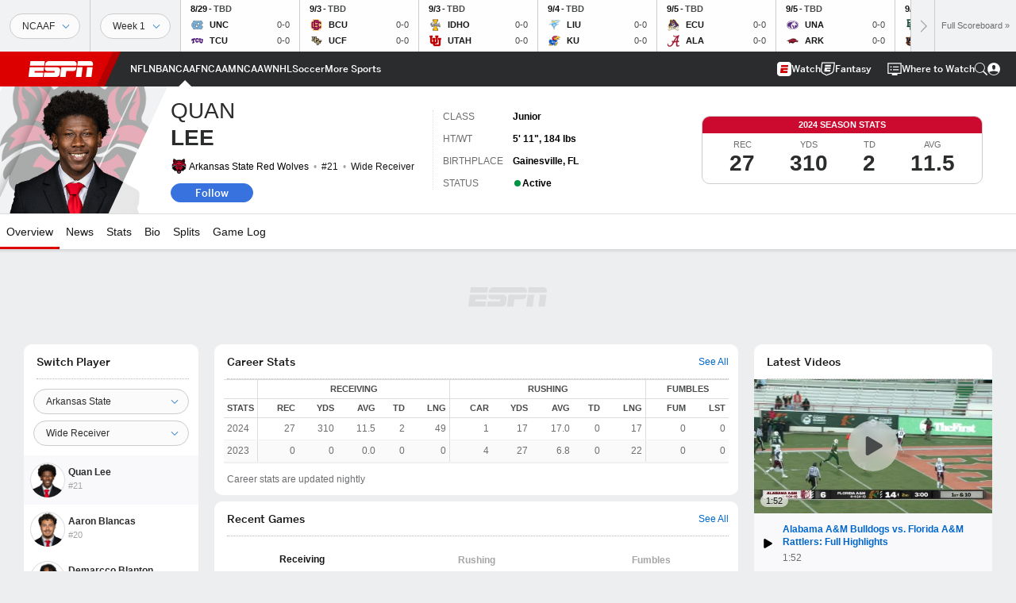

--- FILE ---
content_type: text/html; charset=utf-8
request_url: https://www.espn.com/college-football/player/_/id/4702574/quan-lee
body_size: 61450
content:

        <!doctype html>
        <html lang="en">
            <head>
                <meta charSet="utf-8" />

                <!-- ESPNFITT | 103e874c2256 | 14319410 | 9303d106 | www.espn.com | Sun, 25 Jan 2026 21:28:16 GMT -->
                <script>__dataLayer={"pageViewed":false,"helpersEnabled":false,"page":{"author":"","game_id":"","league":"Not Applicable","page_infrastructure":"fitt","placement":"","play_location":"","premium":"","purchase_method":"","referer":"","search_query":"","section":"","story_id":"","story_title":"","start_type":""},"site":{"portal":"sports","application_name":"Espn Web - Fitt","country":"us","edition":"en-us","site":"espn","language":"en_us","orientation":"desktop"},"pzn":{"affiliate_name":"not authenticated","login_status":"anonymous","betaccountlinked":"no","entitlements":"","has_favorites":"no","hidebetting":"false","has_fantasy":"no","has_notifications":"no","auto_start":"no","userab_1":"","league_manager":"no","paywallshown":"no","isptveauthenticated":"no","ssotveauthenticated":"no","tveauthenticated":"no"},"visitor":{"dssid":"","ad_blocker":"no","wholesale_user":"no","wholesale_mvpd_user":"no","wholesale_provider":"no provider"}}; try{ __dataLayer.visitor = __dataLayer.visitor || {}; __dataLayer.visitor.consent = Object.assign({ isAnonymous: !1 }, JSON.parse(localStorage.getItem('consentToken')).data);}catch(e){}</script>
                <script src="https://dcf.espn.com/TWDC-DTCI/prod/Bootstrap.js"></script>
                <script>
            (function(h,o,u,n,d) {
                h=h[d]=h[d]||{q:[],onReady:function(c){h.q.push(c)}}
                d=o.createElement(u);d.async=1;d.src=n
                n=o.getElementsByTagName(u)[0];n.parentNode.insertBefore(d,n)
            })(window,document,'script','https://www.datadoghq-browser-agent.com/us1/v5/datadog-rum.js','DD_RUM');
            
            window.DD_RUM.onReady(function() {
                window.DD_RUM.setGlobalContext({
                    twdcgrid: {
                        yp_team_id: "67c86818ce5ff1871b58289f",
                        yp_service_id: "67b8d8e244357475ee4bd4b4",
                        datadog_log_index: "observability"
                    }
                });
            });
        </script>
                <title data-react-helmet="true">Quan Lee - Arkansas State Red Wolves Wide Receiver - ESPN</title>
                <meta data-react-helmet="true" name="description" content="View the profile of Arkansas State Red Wolves Wide Receiver Quan Lee on ESPN. Get the latest news, live stats and game highlights."/><meta data-react-helmet="true" property="fb:app_id" content="116656161708917"/><meta data-react-helmet="true" property="og:site_name" content="ESPN"/><meta data-react-helmet="true" property="og:url" content="https://www.espn.com/college-football/player/_/id/4702574/quan-lee"/><meta data-react-helmet="true" property="og:title" content="Quan Lee - Arkansas State Red Wolves Wide Receiver - ESPN"/><meta data-react-helmet="true" property="og:description" content="View the profile of Arkansas State Red Wolves Wide Receiver Quan Lee on ESPN. Get the latest news, live stats and game highlights."/><meta data-react-helmet="true" property="og:image" content="https://a.espncdn.com/combiner/i?img=/i/headshots/college-football/players/full/4702574.png"/><meta data-react-helmet="true" property="og:image:width" content="500"/><meta data-react-helmet="true" property="og:image:height" content="500"/><meta data-react-helmet="true" property="og:type" content="athlete"/><meta data-react-helmet="true" name="twitter:site" content="espn"/><meta data-react-helmet="true" name="twitter:url" content="https://www.espn.com/college-football/player/_/id/4702574/quan-lee"/><meta data-react-helmet="true" name="twitter:title" content="Quan Lee - Arkansas State Red Wolves Wide Receiver - ESPN"/><meta data-react-helmet="true" name="twitter:description" content="View the profile of Arkansas State Red Wolves Wide Receiver Quan Lee on ESPN. Get the latest news, live stats and game highlights."/><meta data-react-helmet="true" name="twitter:card" content="summary"/><meta data-react-helmet="true" name="twitter:image" content="https://a.espncdn.com/combiner/i?img=/i/headshots/college-football/players/full/4702574.png"/><meta data-react-helmet="true" name="twitter:app:name:iphone" content="ESPN"/><meta data-react-helmet="true" name="twitter:app:id:iphone" content="317469184"/><meta data-react-helmet="true" name="twitter:app:name:googleplay" content="ESPN"/><meta data-react-helmet="true" name="twitter:app:id:googleplay" content="com.espn.score_center"/><meta data-react-helmet="true" name="title" content="Quan Lee - Arkansas State Red Wolves Wide Receiver - ESPN"/><meta data-react-helmet="true" name="medium" content="website"/>
                <meta name="viewport" content="initial-scale=1.0, maximum-scale=1.0, user-scalable=no" />
                <meta http-equiv="x-ua-compatible" content="IE=edge" />
                <meta property="og:locale" content="en_US" />

                <link href="//cdn1.espn.net" rel="preconnect" />
                <link href='https://tredir.espn.com' rel='preconnect' crossorigin />
                <link href='https://cdn.registerdisney.go.com' rel='preconnect' crossorigin />
                <link href='https://fan.api.espn.com' rel='preconnect' crossorigin />
                <link href='https://cdn.espn.com' rel='preconnect' crossorigin />
                <link href='https://a.espncdn.com' rel='preconnect' crossorigin />
                <link href='https://site.web.api.espn.com' rel='preconnect' crossorigin />
                <link rel="mask-icon" sizes="any" href="https://a.espncdn.com/prod/assets/icons/E.svg" color="#990000" />
                <link rel="shortcut icon" href="https://a.espncdn.com/favicon.ico" />
                <link rel="apple-touch-icon" href="https://a.espncdn.com/wireless/mw5/r1/images/bookmark-icons-v2/espn-icon-57x57.png" />
                <link rel="apple-touch-icon-precomposed" href="https://a.espncdn.com/wireless/mw5/r1/images/bookmark-icons-v2/espn-icon-57x57.png" />
                <link rel="apple-touch-icon-precomposed" sizes="72x72" href="https://a.espncdn.com/wireless/mw5/r1/images/bookmark-icons-v2/espn-icon-72x72.png" />
                <link rel="apple-touch-icon-precomposed" sizes="114x114" href="https://a.espncdn.com/wireless/mw5/r1/images/bookmark-icons-v2/espn-icon-114x114.png" />
                <link rel="apple-touch-icon-precomposed" sizes="152x152" href="https://a.espncdn.com/wireless/mw5/r1/images/bookmark-icons-v2/espn-icon-152x152.png" />

                <link rel="manifest" href="/manifest.json">

                

                
                
                <link data-react-helmet="true" rel="stylesheet" href="//cdn1.espn.net/fitt/9303d10641e5-release-01-20-2026.2.0.3974/client/espnfitt/css/fusion-6c8899e8.css"/><link data-react-helmet="true" rel="stylesheet" href="//cdn1.espn.net/fitt/9303d10641e5-release-01-20-2026.2.0.3974/client/espnfitt/css/7245-c047e00a.css"/><link data-react-helmet="true" rel="stylesheet" href="//cdn1.espn.net/fitt/9303d10641e5-release-01-20-2026.2.0.3974/client/espnfitt/css/espnfitt-99e7beb3.css"/><link data-react-helmet="true" rel="stylesheet" href="//cdn1.espn.net/fitt/9303d10641e5-release-01-20-2026.2.0.3974/client/espnfitt/css/394-f8f14c08.css"/><link data-react-helmet="true" rel="stylesheet" href="//cdn1.espn.net/fitt/9303d10641e5-release-01-20-2026.2.0.3974/client/espnfitt/css/9290-7bfef9d4.css"/><link data-react-helmet="true" rel="stylesheet" href="//cdn1.espn.net/fitt/9303d10641e5-release-01-20-2026.2.0.3974/client/espnfitt/css/9487-59cfc8c3.css"/><link data-react-helmet="true" rel="stylesheet" href="//cdn1.espn.net/fitt/9303d10641e5-release-01-20-2026.2.0.3974/client/espnfitt/css/9938-521d0ea1.css"/><link data-react-helmet="true" rel="stylesheet" href="//cdn1.espn.net/fitt/9303d10641e5-release-01-20-2026.2.0.3974/client/espnfitt/css/3923-1a174c16.css"/><link data-react-helmet="true" rel="stylesheet" href="//cdn1.espn.net/fitt/9303d10641e5-release-01-20-2026.2.0.3974/client/espnfitt/css/player.football-f6eecd15.css"/><link data-react-helmet="true" rel="canonical" href="https://www.espn.com/college-football/player/_/id/4702574/quan-lee"/><link data-react-helmet="true" rel="preload" as="font" type="font/woff2" href="https://a.espncdn.com/fonts/_Publico/PublicoBannerExtraboldWeb.woff2" crossorigin="true"/><link data-react-helmet="true" rel="preload" as="font" type="font/woff2" href="https://a.espncdn.com/fonts/_BentonSans/BentonSansBlack.woff2" crossorigin="true"/><link data-react-helmet="true" rel="preload" as="font" type="font/woff2" href="https://a.espncdn.com/fonts/_BentonSansCond/BentonSansCondBold.woff2" crossorigin="true"/><link data-react-helmet="true" rel="preload" as="font" type="font/woff2" href="https://a.espncdn.com/fonts/_PlayoffProCond/PlayoffProCondBold.woff2" crossorigin="true"/><link data-react-helmet="true" rel="preload" as="font" type="font/woff2" href="https://a.espncdn.com/fonts/_PlayoffProCond/PlayoffProCondBlack.woff2" crossorigin="true"/><link data-react-helmet="true" rel="preload" as="font" type="font/woff2" href="https://a.espncdn.com/fonts/_BentonSans/BentonSansBold.woff2" crossorigin="true"/><link data-react-helmet="true" rel="preload" as="font" type="font/woff2" href="https://a.espncdn.com/fonts/_BentonSans/BentonSansMedium.woff2" crossorigin="true"/><link data-react-helmet="true" rel="preload" as="font" type="font/woff2" href="https://a.espncdn.com/fonts/_BentonSans/BentonSansRegular.woff2" crossorigin="true"/><link data-react-helmet="true" rel="preload" as="font" type="font/woff2" href="https://a.espncdn.com/fonts/_Ignite/ESPNIgniteDisplay-CondensedHeavy-Web.woff2" crossorigin="true"/><link data-react-helmet="true" rel="preload" as="font" type="font/woff2" href="https://a.espncdn.com/fonts/_Ignite/ESPNIgniteText-Regular-Web.woff2" crossorigin="true"/><link data-react-helmet="true" rel="preload" as="font" type="font/woff2" href="https://a.espncdn.com/fonts/_Ignite/ESPNIgniteTextCondensed-Regular-Web.woff2" crossorigin="true"/><link data-react-helmet="true" rel="preload" as="font" type="font/woff2" href="https://a.espncdn.com/fonts/_Ignite/ESPNIgniteTextCondensed-Bold-Web.woff2" crossorigin="true"/><link data-react-helmet="true" rel="alternate" hreflang="en-us" href="https://www.espn.com/college-football/player/_/id/4702574/quan-lee"/><link data-react-helmet="true" rel="alternate" hreflang="pt-br" href="https://www.espn.com.br/futebol-americano/universitario/jogador/_/id/4702574/quan-lee"/><link data-react-helmet="true" rel="alternate" hreflang="en-in" href="https://www.espn.in/college-football/player/_/id/4702574/quan-lee"/><link data-react-helmet="true" rel="alternate" hreflang="en-za" href="https://africa.espn.com/college-football/player/_/id/4702574/quan-lee"/><link data-react-helmet="true" rel="alternate" hreflang="en-au" href="https://www.espn.com.au/college-football/player/_/id/4702574/quan-lee"/><link data-react-helmet="true" rel="alternate" hreflang="es-ve" href="https://www.espn.com.ve/futbol-americano/colegial/jugador/_/id/4702574/quan-lee"/><link data-react-helmet="true" rel="alternate" hreflang="es-cl" href="https://www.espn.cl/futbol-americano/colegial/jugador/_/id/4702574/quan-lee"/><link data-react-helmet="true" rel="alternate" hreflang="es-mx" href="https://www.espn.com.mx/futbol-americano/colegial/jugador/_/id/4702574/quan-lee"/><link data-react-helmet="true" rel="alternate" hreflang="es-co" href="https://www.espn.com.co/futbol-americano/colegial/jugador/_/id/4702574/quan-lee"/><link data-react-helmet="true" rel="alternate" hreflang="es-pe" href="https://www.espn.com.pe/futbol-americano/colegial/jugador/_/id/4702574/quan-lee"/><link data-react-helmet="true" rel="alternate" hreflang="es-ar" href="https://www.espn.com.ar/futbol-americano/colegial/jugador/_/id/4702574/quan-lee"/><link data-react-helmet="true" rel="alternate" hreflang="es-us" href="https://espndeportes.espn.com/futbol-americano/colegial/jugador/_/id/4702574/quan-lee"/><link data-react-helmet="true" rel="alternate" hreflang="en-ph" href="https://www.espn.ph/college-football/player/_/id/4702574/quan-lee"/><link data-react-helmet="true" rel="alternate" hreflang="en-gb" href="https://www.espn.co.uk/college-football/player/_/id/4702574/quan-lee"/><link data-react-helmet="true" rel="alternate" hreflang="en-sg" href="https://www.espn.com.sg/college-football/player/_/id/4702574/quan-lee"/><link data-react-helmet="true" rel="alternate" hreflang="es-gt" href="https://www.espn.com.gt/futbol-americano/colegial/jugador/_/id/4702574/quan-lee"/><link data-react-helmet="true" rel="alternate" hreflang="es-uy" href="https://www.espn.com.uy/futbol-americano/colegial/jugador/_/id/4702574/quan-lee"/><link data-react-helmet="true" rel="alternate" hreflang="es-do" href="https://www.espn.com.do/futbol-americano/colegial/jugador/_/id/4702574/quan-lee"/><link data-react-helmet="true" rel="alternate" hreflang="es-ec" href="https://www.espn.com.ec/futbol-americano/colegial/jugador/_/id/4702574/quan-lee"/><link data-react-helmet="true" rel="alternate" hreflang="es-pa" href="https://www.espn.com.pa/futbol-americano/colegial/jugador/_/id/4702574/quan-lee"/><link data-react-helmet="true" rel="alternate" hreflang="es-cr" href="https://www.espn.co.cr/futbol-americano/colegial/jugador/_/id/4702574/quan-lee"/><link data-react-helmet="true" rel="alternate" hreflang="nl-nl" href="https://www.espn.nl/college-football/speler/_/id/4702574/quan-lee"/>
                <script src="//cdn1.espn.net/fitt/9303d10641e5-release-01-20-2026.2.0.3974/client/espnfitt/runtime-ce0c57c1.js" defer></script><script src="//cdn1.espn.net/fitt/9303d10641e5-release-01-20-2026.2.0.3974/client/espnfitt/dmp-sdk-e891f094.js" defer></script><script src="//cdn1.espn.net/fitt/9303d10641e5-release-01-20-2026.2.0.3974/client/espnfitt/7245-d200dcd4.js" defer></script><script src="//cdn1.espn.net/fitt/9303d10641e5-release-01-20-2026.2.0.3974/client/espnfitt/1609-dac15037.js" defer></script><script src="//cdn1.espn.net/fitt/9303d10641e5-release-01-20-2026.2.0.3974/client/espnfitt/9264-abee4af7.js" defer></script><script src="//cdn1.espn.net/fitt/9303d10641e5-release-01-20-2026.2.0.3974/client/espnfitt/394-78560395.js" defer></script><script src="//cdn1.espn.net/fitt/9303d10641e5-release-01-20-2026.2.0.3974/client/espnfitt/1765-53c8f25a.js" defer></script><script src="//cdn1.espn.net/fitt/9303d10641e5-release-01-20-2026.2.0.3974/client/espnfitt/3403-5f1fedbe.js" defer></script><script src="//cdn1.espn.net/fitt/9303d10641e5-release-01-20-2026.2.0.3974/client/espnfitt/6500-6c720148.js" defer></script><script src="//cdn1.espn.net/fitt/9303d10641e5-release-01-20-2026.2.0.3974/client/espnfitt/7278-6b7601e4.js" defer></script><script src="//cdn1.espn.net/fitt/9303d10641e5-release-01-20-2026.2.0.3974/client/espnfitt/2305-bfc4c0e6.js" defer></script><script src="//cdn1.espn.net/fitt/9303d10641e5-release-01-20-2026.2.0.3974/client/espnfitt/9067-08428f8b.js" defer></script><script src="//cdn1.espn.net/fitt/9303d10641e5-release-01-20-2026.2.0.3974/client/espnfitt/174-84d4f116.js" defer></script><script src="//cdn1.espn.net/fitt/9303d10641e5-release-01-20-2026.2.0.3974/client/espnfitt/4195-5e18e885.js" defer></script><script src="//cdn1.espn.net/fitt/9303d10641e5-release-01-20-2026.2.0.3974/client/espnfitt/7808-c23e2130.js" defer></script><script src="//cdn1.espn.net/fitt/9303d10641e5-release-01-20-2026.2.0.3974/client/espnfitt/6746-e2a20a3a.js" defer></script><script src="//cdn1.espn.net/fitt/9303d10641e5-release-01-20-2026.2.0.3974/client/espnfitt/9290-cdd4ece3.js" defer></script><script src="//cdn1.espn.net/fitt/9303d10641e5-release-01-20-2026.2.0.3974/client/espnfitt/4162-3e00428a.js" defer></script><script src="//cdn1.espn.net/fitt/9303d10641e5-release-01-20-2026.2.0.3974/client/espnfitt/4923-a0c3ac26.js" defer></script><script src="//cdn1.espn.net/fitt/9303d10641e5-release-01-20-2026.2.0.3974/client/espnfitt/7183-93bf85bb.js" defer></script><script src="//cdn1.espn.net/fitt/9303d10641e5-release-01-20-2026.2.0.3974/client/espnfitt/9487-eae5c821.js" defer></script><script src="//cdn1.espn.net/fitt/9303d10641e5-release-01-20-2026.2.0.3974/client/espnfitt/3242-5001148f.js" defer></script><script src="//cdn1.espn.net/fitt/9303d10641e5-release-01-20-2026.2.0.3974/client/espnfitt/9938-fb7c925d.js" defer></script><script src="//cdn1.espn.net/fitt/9303d10641e5-release-01-20-2026.2.0.3974/client/espnfitt/6319-fa867bd9.js" defer></script><script src="//cdn1.espn.net/fitt/9303d10641e5-release-01-20-2026.2.0.3974/client/espnfitt/3923-60b5c90a.js" defer></script><script src="//cdn1.espn.net/fitt/9303d10641e5-release-01-20-2026.2.0.3974/client/espnfitt/844-a14dd0b8.js" defer></script><script src="//cdn1.espn.net/fitt/9303d10641e5-release-01-20-2026.2.0.3974/client/espnfitt/3929-7c487a1b.js" defer></script>
                <link rel="prefetch" href="//cdn1.espn.net/fitt/9303d10641e5-release-01-20-2026.2.0.3974/client/espnfitt/_manifest.js" as="script" /><link rel="prefetch" href="//cdn1.espn.net/fitt/9303d10641e5-release-01-20-2026.2.0.3974/client/espnfitt/espn-en-7ceea7f0.js" as="script" />
<link rel="prefetch" href="//cdn1.espn.net/fitt/9303d10641e5-release-01-20-2026.2.0.3974/client/espnfitt/espnfitt-9cfcb427.js" as="script" />
<link rel="prefetch" href="//cdn1.espn.net/fitt/9303d10641e5-release-01-20-2026.2.0.3974/client/espnfitt/player.football-8dd9b06d.js" as="script" />
                <style type="text/css" id="fittLoadingStyle">
   .page-container,
   .Nav__Primary__Menu,
   .Nav__Secondary__Menu,
    .NavSecondary--GamePackage,
   .SoccerPerformers--gamepackage,
   .ScoreCell__Notes--footer,
   .Gamestrip,
   .Ad:before {
       opacity:                    0;
   }
</style>
                <noscript>
            <style type="text/css">
                div.HeaderScoreboardContainer, div.Ad, div.sponsored-content { display: none !important; }
                .page-container,
                .Nav__Primary .Nav__Primary__Menu .Nav__Primary__Menu__Item a,
                .Nav__Primary .Nav__Primary__Menu .Nav__Primary__Menu__Item .Nav__Primary__Menu__Link,
                .Nav__Secondary .Nav__Secondary__Menu .Nav__Secondary__Menu__Title .Nav__Secondary__Menu__Link,
                .Nav__Secondary .Nav__Secondary__Menu .Nav__Secondary__Menu__Item .Nav__Secondary__Menu__Link {
                    opacity: 1;
                }
            </style>
        </noscript>
                <script async src="https://a.espncdn.com/prod/scripts/analytics/ESPN_at_v2.rs.min.js"></script>
            </head>
            <body>
                <img width="99999" height="99999" alt="" style="pointer-events: none; position: absolute; top: 0; left: 0; width: 99%; height: 99%; max-width: 99%; max-height: 99%;" src="[data-uri]">
                
                <div id="espnfitt"><div id="DataWrapper"><div id="fitt-analytics"><div id="themeProvider" class="theme-light "><div class="bp-mobileMDPlus bp-mobileLGPlus bp-tabletPlus bp-desktopPlus bp-desktopLGPlus" data-fitt-page-type="player"><div id="lightboxContainer"></div><div class="HeaderScoreboardWrapper"><div class="HeaderScoreboardContainer HeaderScoreboardContainer--loading"><section class="HeaderScoreboard HeaderScoreboard--empty" aria-label="HeaderScoreboard"><button class="HiddenSkip" data-skip="content">Skip to main content</button><button class="HiddenSkip" data-skip="nav">Skip to navigation</button><div class="HeaderScoreboard__Wrapper"><div class="HeaderScoreboard__Carousel"><div class="HeaderScoreboard__Carousel__Nav HeaderScoreboard__Carousel__Nav--prev is-disabled"><svg aria-hidden="true" class="icon__svg" viewBox="0 0 24 24"><use xlink:href="#icon__caret__left"></use></svg></div><div class="HeaderScoreboard__Carousel__Wrapper"><div style="transform:translateX(0px);transition:0.7s ease"><div class="HeaderScoreboard__Events"><div class="HeaderScoreboard__SportSection"><div class="ScoreCell ScoreCell--md ScoreCell--noLinks" role="group"><a class="ScoreCell__LinkOverlay"></a><div class="ScoreCell__Link"><div class="ScoreCell__Link__Event__Detail"><div class="ScoreCell__CompetitorDetails"><ul class="ScoreCell__Competitors"></ul></div></div></div></div></div></div></div></div><div class="HeaderScoreboard__Carousel__Nav HeaderScoreboard__Carousel__Nav--next is-disabled"><svg aria-hidden="true" class="icon__svg" viewBox="0 0 24 24"><use xlink:href="#icon__caret__right"></use></svg></div></div></div></section></div></div><header class="db Site__Header__Wrapper sticky"><div class="Site__Header db left-0 top-0 w-100 bg-clr-gray-02 Site__Header--espn"><nav class="Nav__Primary center flex justify-between items-center" aria-label="Global Navigation"><div class="Nav__Primary__Section Nav__Primary__Section--left"><div class="Nav__Primary__Branding__Logo"><div class="Nav__Primary__Branding__Wrapper"><a class="AnchorLink Nav__Primary__Branding Nav__Primary__Branding--espn" tabindex="0" data-track-nav_layer="global nav" data-track-nav_item="espn-logo" aria-label="ESPN Home Page" href="/">ESPN</a></div></div><ul class="Nav__Primary__Menu flex Nav__Primary__Menu--left w-100"><div><li class="Nav__Primary__Menu__Item flex items-center relative Nav__Primary__Menu__Item--espn-en n7 Nav__AccessibleMenuItem_Wrapper" data-testid="NavAccessibleMenuItem"><a class="AnchorLink Button--unstyled Nav__Primary__Menu__Link clr-white flex items-center" tabindex="0" aria-label="ESPN NFL Home Page" href="/nfl/" id="nav-link-undefined" aria-selected="false" data-track-nav_item="nfl" data-track-nav_layer="global nav"><div class="Nav__Primary__Menu__Item--button-container"><span class="Nav__Text Nav__Primary__Menu__Item--text" data-resource-id="player.nfl_tab">NFL</span></div></a><button aria-label="NFL" aria-expanded="false" class="Button--unstyled Nav__Primary__Menu__Toggle" tabindex="0" aria-haspopup="true"><svg role="img" aria-hidden="true" class="Nav__SubmenuIndicatorIcon icon__svg fill-clr-white icon_svg--dark icon__svg" viewBox="0 0 24 24"><title id="undefined-submenu">NFL</title><use xlink:href="#icon__caret__down"></use></svg></button></li></div><div><li class="Nav__Primary__Menu__Item flex items-center relative Nav__Primary__Menu__Item--espn-en n7 Nav__AccessibleMenuItem_Wrapper" data-testid="NavAccessibleMenuItem"><a class="AnchorLink Button--unstyled Nav__Primary__Menu__Link clr-white flex items-center" tabindex="0" aria-label="ESPN NBA Home Page" href="/nba/" id="nav-link-undefined" aria-selected="false" data-track-nav_item="nba" data-track-nav_layer="global nav"><div class="Nav__Primary__Menu__Item--button-container"><span class="Nav__Text Nav__Primary__Menu__Item--text" data-resource-id="player.nba_tab">NBA</span></div></a><button aria-label="NBA" aria-expanded="false" class="Button--unstyled Nav__Primary__Menu__Toggle" tabindex="0" aria-haspopup="true"><svg role="img" aria-hidden="true" class="Nav__SubmenuIndicatorIcon icon__svg fill-clr-white icon_svg--dark icon__svg" viewBox="0 0 24 24"><title id="undefined-submenu">NBA</title><use xlink:href="#icon__caret__down"></use></svg></button></li></div><div><li class="Nav__Primary__Menu__Item flex items-center relative Nav__Primary__Menu__Item--active Nav__Primary__Menu__Item--espn-en n7 Nav__AccessibleMenuItem_Wrapper" data-testid="NavAccessibleMenuItem"><a class="AnchorLink Button--unstyled Nav__Primary__Menu__Link clr-white flex items-center" tabindex="0" aria-label="ESPN NCAAF Home Page" href="/college-football/" id="nav-link-undefined" aria-selected="true" data-track-nav_item="ncaaf" data-track-nav_layer="global nav"><div class="Nav__Primary__Menu__Item--button-container"><span class="Nav__Text Nav__Primary__Menu__Item--text" data-resource-id="player.ncaaf_tab">NCAAF</span></div></a><button aria-label="NCAAF" aria-expanded="false" class="Button--unstyled Nav__Primary__Menu__Toggle" tabindex="0" aria-haspopup="true"><svg role="img" aria-hidden="true" class="Nav__SubmenuIndicatorIcon icon__svg fill-clr-white icon_svg--dark icon__svg" viewBox="0 0 24 24"><title id="undefined-submenu">NCAAF</title><use xlink:href="#icon__caret__down"></use></svg></button></li></div><div><li class="Nav__Primary__Menu__Item flex items-center relative Nav__Primary__Menu__Item--espn-en n7 Nav__AccessibleMenuItem_Wrapper" data-testid="NavAccessibleMenuItem"><a class="AnchorLink Button--unstyled Nav__Primary__Menu__Link clr-white flex items-center" tabindex="0" aria-label="ESPN NCAAM Home Page" href="/mens-college-basketball/" id="nav-link-undefined" aria-selected="false" data-track-nav_item="ncaam" data-track-nav_layer="global nav"><div class="Nav__Primary__Menu__Item--button-container"><span class="Nav__Text Nav__Primary__Menu__Item--text" data-resource-id="player.ncaam_tab">NCAAM</span></div></a><button aria-label="NCAAM" aria-expanded="false" class="Button--unstyled Nav__Primary__Menu__Toggle" tabindex="0" aria-haspopup="true"><svg role="img" aria-hidden="true" class="Nav__SubmenuIndicatorIcon icon__svg fill-clr-white icon_svg--dark icon__svg" viewBox="0 0 24 24"><title id="undefined-submenu">NCAAM</title><use xlink:href="#icon__caret__down"></use></svg></button></li></div><div><li class="Nav__Primary__Menu__Item flex items-center relative Nav__Primary__Menu__Item--espn-en n7 Nav__AccessibleMenuItem_Wrapper" data-testid="NavAccessibleMenuItem"><a class="AnchorLink Button--unstyled Nav__Primary__Menu__Link clr-white flex items-center" tabindex="0" aria-label="ESPN NCAAW Home Page" href="/womens-college-basketball/" id="nav-link-undefined" aria-selected="false" data-track-nav_item="ncaaw" data-track-nav_layer="global nav"><div class="Nav__Primary__Menu__Item--button-container"><span class="Nav__Text Nav__Primary__Menu__Item--text" data-resource-id="player.ncaaw_tab">NCAAW</span></div></a><button aria-label="NCAAW" aria-expanded="false" class="Button--unstyled Nav__Primary__Menu__Toggle" tabindex="0" aria-haspopup="true"><svg role="img" aria-hidden="true" class="Nav__SubmenuIndicatorIcon icon__svg fill-clr-white icon_svg--dark icon__svg" viewBox="0 0 24 24"><title id="undefined-submenu">NCAAW</title><use xlink:href="#icon__caret__down"></use></svg></button></li></div><div><li class="Nav__Primary__Menu__Item flex items-center relative Nav__Primary__Menu__Item--espn-en n7 Nav__AccessibleMenuItem_Wrapper" data-testid="NavAccessibleMenuItem"><a class="AnchorLink Button--unstyled Nav__Primary__Menu__Link clr-white flex items-center" tabindex="0" aria-label="ESPN NHL Home Page" href="/nhl/" id="nav-link-undefined" aria-selected="false" data-track-nav_item="nhl" data-track-nav_layer="global nav"><div class="Nav__Primary__Menu__Item--button-container"><span class="Nav__Text Nav__Primary__Menu__Item--text" data-resource-id="player.nhl_tab">NHL</span></div></a><button aria-label="NHL" aria-expanded="false" class="Button--unstyled Nav__Primary__Menu__Toggle" tabindex="0" aria-haspopup="true"><svg role="img" aria-hidden="true" class="Nav__SubmenuIndicatorIcon icon__svg fill-clr-white icon_svg--dark icon__svg" viewBox="0 0 24 24"><title id="undefined-submenu">NHL</title><use xlink:href="#icon__caret__down"></use></svg></button></li></div><div><li class="Nav__Primary__Menu__Item flex items-center relative Nav__Primary__Menu__Item--espn-en n7 Nav__AccessibleMenuItem_Wrapper" data-testid="NavAccessibleMenuItem"><a class="AnchorLink Button--unstyled Nav__Primary__Menu__Link clr-white flex items-center" tabindex="0" aria-label="ESPN Soccer Home Page" href="/soccer/" id="nav-link-undefined" aria-selected="false" data-track-nav_item="soccer" data-track-nav_layer="global nav"><div class="Nav__Primary__Menu__Item--button-container"><span class="Nav__Text Nav__Primary__Menu__Item--text" data-resource-id="player.soccer_tab">Soccer</span></div></a><button aria-label="Soccer" aria-expanded="false" class="Button--unstyled Nav__Primary__Menu__Toggle" tabindex="0" aria-haspopup="true"><svg role="img" aria-hidden="true" class="Nav__SubmenuIndicatorIcon icon__svg fill-clr-white icon_svg--dark icon__svg" viewBox="0 0 24 24"><title id="undefined-submenu">Soccer</title><use xlink:href="#icon__caret__down"></use></svg></button></li></div><div><li class="Nav__Primary__Menu__Item flex items-center relative Nav__Primary__Menu__Item--espn-en n7 Nav__AccessibleMenuItem_Wrapper" data-testid="NavAccessibleMenuItem"><a class="AnchorLink Button--unstyled Nav__Primary__Menu__Link clr-white flex items-center" tabindex="0" aria-label="ESPN More Sports Home Page" href="#" id="nav-link-undefined" aria-selected="false" data-track-nav_item="more sports" data-track-nav_layer="global nav"><span class="Nav__Text Nav__Primary__Menu__Item--text" data-resource-id="player.moresports_tab">More Sports</span></a><button aria-label="More Sports" aria-expanded="false" class="Button--unstyled Nav__Primary__Menu__Toggle" tabindex="0" aria-haspopup="true"><svg role="img" aria-hidden="true" class="Nav__SubmenuIndicatorIcon icon__svg fill-clr-white icon_svg--dark icon__svg" viewBox="0 0 24 24"><title id="undefined-submenu">More Sports</title><use xlink:href="#icon__caret__down"></use></svg></button></li></div></ul></div><div class="Nav__Primary__Section Nav__Primary__Section--right"><ul class="Nav__Primary__Menu flex Nav__Primary__Menu--right flex-none"><div><li class="Nav__Primary__Menu__Item flex items-center relative Nav__Primary__Menu__Item--espn-en n7 Nav__AccessibleMenuItem_Wrapper" data-testid="NavAccessibleMenuItem"><a class="AnchorLink Button--unstyled Nav__Primary__Menu__Link clr-white flex items-center" tabindex="0" href="http://www.espn.com/watch/" id="nav-link-undefined" aria-selected="false" data-track-nav_item="watch" data-track-nav_layer="global nav"><div class="Nav__Primary__Menu__Item--button-container"><div class="Nav__Primary__Menu__Item--image-container"><img alt="Watch ESPN" class="Image Nav__Primary__Menu__Item--icon" data-mptype="image" src="[data-uri]"/></div><span class="Nav__Text Nav__Primary__Menu__Item--text" data-resource-id="player.watch_tab">Watch</span></div></a><button aria-label="Watch" aria-expanded="false" class="Button--unstyled Nav__Primary__Menu__Toggle" tabindex="0" aria-haspopup="true"><svg role="img" aria-hidden="true" class="Nav__SubmenuIndicatorIcon icon__svg fill-clr-white icon_svg--dark icon__svg" viewBox="0 0 24 24"><title id="undefined-submenu">Watch</title><use xlink:href="#icon__caret__down"></use></svg></button></li></div><div><li class="Nav__Primary__Menu__Item flex items-center relative Nav__Primary__Menu__Item--espn-en n7 Nav__AccessibleMenuItem_Wrapper" data-testid="NavAccessibleMenuItem"><a class="AnchorLink Button--unstyled Nav__Primary__Menu__Link clr-white flex items-center" tabindex="0" href="/fantasy/" id="nav-link-undefined" aria-selected="false" data-track-nav_item="fantasy" data-track-nav_layer="global nav"><div class="Nav__Primary__Menu__Item--button-container"><div class="Nav__Primary__Menu__Item--image-container"><img alt="ESPN Fantasy" class="Image Nav__Primary__Menu__Item--icon" data-mptype="image" src="[data-uri]"/></div><span class="Nav__Text Nav__Primary__Menu__Item--text" data-resource-id="player.fantasy_tab">Fantasy</span></div></a><button aria-label="Fantasy" aria-expanded="false" class="Button--unstyled Nav__Primary__Menu__Toggle" tabindex="0" aria-haspopup="true"><svg role="img" aria-hidden="true" class="Nav__SubmenuIndicatorIcon icon__svg fill-clr-white icon_svg--dark icon__svg" viewBox="0 0 24 24"><title id="undefined-submenu">Fantasy</title><use xlink:href="#icon__caret__down"></use></svg></button></li></div></ul><ul class="Nav__Primary__Menu flex Nav__Primary__Menu--right flex-none"><div><li class="Nav__Primary__Menu__Item flex-none relative wheretowatchBtn n7 Nav__AccessibleMenuItem_Wrapper" data-testid="NavAccessibleMenuItem"><a class="AnchorLink Button--unstyled" tabindex="0" href="https://www.espn.com/where-to-watch" id="nav-link-undefined" aria-selected="false" data-track-nav_item="watch icon" data-track-nav_layer="global nav"><div class="Nav__Primary__Menu__Link clr-white flex items-center ns7 Nav__Primary__Menu__Item--button-container clr-white"><div class="Nav__Primary__Menu__Item--image-container clr-white"><svg aria-hidden="true" class="prism-Iconography prism-Iconography--misc-w2W Nav__Primary__Menu__Item--icon" focusable="false" height="1em" viewBox="0 0 32 32" width="1em" xmlns="http://www.w3.org/2000/svg" xmlns:xlink="http://www.w3.org/1999/xlink"><path fill="currentColor" d="M12.4 10h12.8v2.4H12.4V10zM25.2 16.4H12.4v2.4h12.8v-2.4zM9.6 17.6a1.6 1.6 0 11-3.2 0 1.6 1.6 0 013.2 0zM8 12.8a1.6 1.6 0 100-3.2 1.6 1.6 0 000 3.2z"></path><path fill="currentColor" d="M.4 2h31.2v24.8H22V30H10v-3.2H.4V2zm28.8 22.4v-20H2.8v20h26.4z"></path></svg></div><span class="Nav__Text Nav__Primary__Menu__Item--text" data-resource-id="player.whereto watch_tab">Where to Watch</span></div></a></li></div><li class="Nav__Primary__Menu__Item Nav__Search flex-none relative"><div class="Nav__Search__Toggle"><svg aria-expanded="false" tabindex="0" role="button" aria-hidden="false" aria-labelledby="navSearchLabel" class="icon__svg" viewBox="0 0 24 24"><title id="navSearchLabel">Search</title><use xlink:href="#icon__search__v2"></use></svg></div></li></ul></div></nav></div></header><div id="fittBGContainer"><div id="fittBGContainerInner"><div id="fittBGContainerInside"><div id="fittBGAd" data-box-type="fitt-adbox-wallpaper"><div class="Ad ad-slot" data-slot-type="wallpaper" data-collapse-before-load="true" data-exclude-bp="s,m" data-slot-kvps="pos=wallpaper"></div></div></div></div></div><main id="fittPageContainer" tabindex="-1"><div data-box-type="fitt-adbox-exclusions"><div class="Ad ad-slot" data-slot-type="exclusions" data-category-exclusion="true" data-slot-kvps="pos=exclusions"></div></div><div class="pageContent"><div class="StickyContainer" data-sticky-parent="true"><div class="ResponsiveWrapper"><div class="PlayerHeader w-100 overflow-hidden bb PlayerHeader--desktop-lg bg-clr-white brdr-clr-gray-07"><div class="PlayerHeader__Container w-100 center flex relative items-center justify-between"><div class="PlayerHeader__Left flex items-center justify-start overflow-hidden brdr-clr-gray-09"><div class="PlayerHeader__Main flex items-center"><div class="PlayerHeader__Image_Container overflow-hidden bg-clr-gray-09"><div class="PlayerHeader__Image"><figure class="Image aspect-ratio--parent PlayerHeader__Logo"><div class="RatioFrame aspect-ratio--1x1"></div><div class="Image__Wrapper aspect-ratio--child"><img alt="Arkansas State Red Wolves" class="" data-mptype="image" src="[data-uri]"/></div></figure><div class="PlayerHeader__Overlay_Detail"></div><div class="PlayerHeader__Overlay PlayerHeader__Overlay--right"></div><figure class="Image aspect-ratio--parent PlayerHeader__HeadShot"><div class="RatioFrame aspect-ratio--auto"></div><div class="Image__Wrapper Image__Wrapper--relative"><img alt="Quan Lee" class="" data-mptype="image" src="[data-uri]"/></div></figure><div class="PlayerHeader__Overlay PlayerHeader__Overlay--right PlayerHeader__Overlay--opaque"></div></div><div class="PlayerHeader__Overlay PlayerHeader__Overlay--left"></div></div><div class="PlayerHeader__Main_Aside min-w-0 flex-grow flex-basis-0"><h1 class="PlayerHeader__Name flex flex-column ttu fw-bold pr4 h2" data-resource-id="playerinfo.Quan Lee_text"><span class="truncate min-w-0 fw-light">Quan</span><span class="truncate min-w-0">Lee</span></h1><div class="PlayerHeader__Team n8 mt3 mb4 flex items-center mt3 mb4 clr-gray-01"><img alt="Arkansas State Red Wolves" class="Image Logo Logo__sm" title="Arkansas State Red Wolves" data-mptype="image" src="[data-uri]"/><ul class="PlayerHeader__Team_Info list flex pt1 pr4 min-w-0 flex-basis-0 flex-shrink flex-grow nowrap"><li class="truncate min-w-0"><a class="AnchorLink clr-black" tabindex="0" data-clubhouse-uid="s:20~l:23~t:2032" href="https://www.espn.com/college-football/team/_/id/2032/arkansas-state-red-wolves">Arkansas State Red Wolves</a></li><li class="">#21</li><li class="">Wide Receiver</li></ul></div></div></div><div class="PlayerHeader__Bio pv5"><div class="flex brdr-clr-gray-07 pl4 bl bl--dotted n8 brdr-clr-gray-07"><ul class="PlayerHeader__Bio_List flex flex-column list clr-gray-04"><li><div class="ttu" data-resource-id="playerinfo.Junior_text">Class</div><div class="fw-medium clr-black"><div>Junior</div></div></li><li><div class="ttu" data-resource-id="playerinfo.5&#x27; 11&quot;, 184 lbs_text">HT/WT</div><div class="fw-medium clr-black"><div>5&#x27; 11&quot;, 184 lbs</div></div></li><li><div class="ttu" data-resource-id="playerinfo.Gainesville, FL_text">Birthplace</div><div class="fw-medium clr-black"><div>Gainesville, FL</div></div></li><li><div class="ttu" data-resource-id="playerinfo.Active_text">Status</div><div class="fw-medium clr-black"><div><span class="TextStatus TextStatus--green plain ml0 ttc">Active</span></div></div></li></ul></div></div></div><div class="PlayerHeader__Right flex align-center pr7"><aside class="StatBlock br-5 ba overflow-hidden flex-expand StatBlock--multiple bg-clr-white brdr-clr-gray-06 PlayerHeader__StatBlock"><h2 class="StatBlock__Header tc ttu clr-white h9 pv2 ph2 truncate list" style="background-color:#cc092f;color:#ffffff">2024 season stats</h2><ul class="StatBlock__Content flex list ph4 pv3 justify-between"><li class="flex-expand"><div class="StatBlockInner"><div class="StatBlockInner__Label tc clr-gray-04 n9" aria-label="Receptions">REC</div><div class="StatBlockInner__Value tc fw-medium n2 clr-gray-02">27</div></div></li><li class="flex-expand"><div class="StatBlockInner"><div class="StatBlockInner__Label tc clr-gray-04 n9" aria-label="Receiving Yards">YDS</div><div class="StatBlockInner__Value tc fw-medium n2 clr-gray-02">310</div></div></li><li class="flex-expand"><div class="StatBlockInner"><div class="StatBlockInner__Label tc clr-gray-04 n9" aria-label="Receiving Touchdowns">TD</div><div class="StatBlockInner__Value tc fw-medium n2 clr-gray-02">2</div></div></li><li class="flex-expand"><div class="StatBlockInner"><div class="StatBlockInner__Label tc clr-gray-04 n9" aria-label="Yards Per Reception">AVG</div><div class="StatBlockInner__Value tc fw-medium n2 clr-gray-02">11.5</div></div></li></ul></aside></div></div></div></div><div class="" data-sticky="true"><nav class="Nav__Secondary bg-clr-white brdr-clr-gray-03" aria-label="Secondary Navigation" data-testid="Nav_Secondary"><div class="Nav__Secondary__Inner"><ul class="Nav__Secondary__Menu center flex items-center relative"><div><li class="Nav__Secondary__Menu__Item flex items-center n7 relative Nav__Secondary__Menu__Item--active n7 Nav__AccessibleMenuItem_Wrapper" data-testid="NavAccessibleMenuItem"><a class="AnchorLink Button--unstyled Nav__Secondary__Menu__Link clr-gray-01 flex items-center ph3" tabindex="0" href="/college-football/player/_/id/4702574/quan-lee" id="nav-link-undefined" aria-selected="true" data-track-nav_item="overview" data-track-nav_layer="secondary nav"><span class="Nav__Text" data-resource-id="player.overview_tab">Overview</span></a></li></div><div><li class="Nav__Secondary__Menu__Item flex items-center n7 relative n7 Nav__AccessibleMenuItem_Wrapper" data-testid="NavAccessibleMenuItem"><a class="AnchorLink Button--unstyled Nav__Secondary__Menu__Link clr-gray-01 flex items-center ph3" tabindex="0" href="/college-football/player/news/_/id/4702574/quan-lee" id="nav-link-undefined" aria-selected="false" data-track-nav_item="news" data-track-nav_layer="secondary nav"><span class="Nav__Text" data-resource-id="player.news_tab">News</span></a></li></div><div><li class="Nav__Secondary__Menu__Item flex items-center n7 relative n7 Nav__AccessibleMenuItem_Wrapper" data-testid="NavAccessibleMenuItem"><a class="AnchorLink Button--unstyled Nav__Secondary__Menu__Link clr-gray-01 flex items-center ph3" tabindex="0" href="/college-football/player/stats/_/id/4702574/quan-lee" id="nav-link-undefined" aria-selected="false" data-track-nav_item="stats" data-track-nav_layer="secondary nav"><span class="Nav__Text" data-resource-id="player.stats_tab">Stats</span></a></li></div><div><li class="Nav__Secondary__Menu__Item flex items-center n7 relative n7 Nav__AccessibleMenuItem_Wrapper" data-testid="NavAccessibleMenuItem"><a class="AnchorLink Button--unstyled Nav__Secondary__Menu__Link clr-gray-01 flex items-center ph3" tabindex="0" href="/college-football/player/bio/_/id/4702574/quan-lee" id="nav-link-undefined" aria-selected="false" data-track-nav_item="bio" data-track-nav_layer="secondary nav"><span class="Nav__Text" data-resource-id="player.bio_tab">Bio</span></a></li></div><div><li class="Nav__Secondary__Menu__Item flex items-center n7 relative n7 Nav__AccessibleMenuItem_Wrapper" data-testid="NavAccessibleMenuItem"><a class="AnchorLink Button--unstyled Nav__Secondary__Menu__Link clr-gray-01 flex items-center ph3" tabindex="0" href="/college-football/player/splits/_/id/4702574/quan-lee" id="nav-link-undefined" aria-selected="false" data-track-nav_item="splits" data-track-nav_layer="secondary nav"><span class="Nav__Text" data-resource-id="player.splits_tab">Splits</span></a></li></div><div><li class="Nav__Secondary__Menu__Item flex items-center n7 relative n7 Nav__AccessibleMenuItem_Wrapper" data-testid="NavAccessibleMenuItem"><a class="AnchorLink Button--unstyled Nav__Secondary__Menu__Link clr-gray-01 flex items-center ph3" tabindex="0" href="/college-football/player/gamelog/_/id/4702574/quan-lee" id="nav-link-undefined" aria-selected="false" data-track-nav_item="game log" data-track-nav_layer="secondary nav"><span class="Nav__Text" data-resource-id="player.gamelog_tab">Game Log</span></a></li></div></ul></div></nav></div><div class="" data-sticky="true"><div class="StickyContainer--gradient"></div></div><div data-box-type="fitt-adbox-banner"><div class="Ad Ad--banner ad-slot" data-slot-type="banner" data-slot-kvps="pos=banner"></div></div><div class=""><div class="PageLayout page-container cf PageLayout--desktopLg PageLayout--273"><div class="PageLayout__LeftAside" role="complementary"><section class="Card SwitchPlayer"><header class="Card__Header" aria-label="Switch Player"><div class="Card__Header__Title__Wrapper"><h3 class="Card__Header__Title Card__Header__Title--no-theme">Switch Player</h3></div></header><div class="Wrapper Card__Content"><form class="pa4"><div class="dropdown w-100"><svg aria-hidden="true" class="dropdown__arrow icon__svg" viewBox="0 0 24 24"><use xlink:href="#icon__caret__down"></use></svg><select class="dropdown__select" style="text-overflow:ellipsis;overflow:hidden;width:100%" aria-label="Team" name="1769376496350::8cc0000::be2d4827:d648:5e1a:b500:a60e961f92d5"><option data-url="#" value="2026">App State</option><option selected="" data-url="#" value="2032">Arkansas State</option><option data-url="#" value="324">Coastal Carolina</option><option data-url="#" value="290">Georgia Southern</option><option data-url="#" value="2247">Georgia State</option><option data-url="#" value="256">James Madison</option><option data-url="#" value="309">Louisiana</option><option data-url="#" value="276">Marshall</option><option data-url="#" value="295">Old Dominion</option><option data-url="#" value="6">South Alabama</option><option data-url="#" value="2572">Southern Miss</option><option data-url="#" value="326">Texas State</option><option data-url="#" value="2653">Troy</option><option data-url="#" value="2433">UL Monroe</option></select></div><div class="dropdown w-100 mt3"><svg aria-hidden="true" class="dropdown__arrow icon__svg" viewBox="0 0 24 24"><use xlink:href="#icon__caret__down"></use></svg><select class="dropdown__select" style="text-overflow:ellipsis;overflow:hidden;width:100%" aria-label="Position" name="1769376496350::9060000::4b410b67:787b:a61e:6bb1:ed8c14c48988"><option data-url="#" value="8">Quarterback</option><option selected="" data-url="#" value="1">Wide Receiver</option><option data-url="#" value="9">Running Back</option><option data-url="#" value="7">Tight End</option><option data-url="#" value="22">Place Kicker</option><option data-url="#" value="23">Punter</option><option data-url="#" value="35">Defensive Back</option><option data-url="#" value="30">Linebacker</option><option data-url="#" value="37">Defensive Lineman</option><option data-url="#" value="45">Offensive Lineman</option><option data-url="#" value="72">Special Teams</option></select></div></form><ul><li><div class="SwitchPlayer__athlete_link ph3 db SwitchPlayer__athlete_link--active"><div class="SwitchPlayer__athlete flex items-center brdr-clr-gray-07 bb bb--dotted"><div class="headshot inline-block relative headshot--md"><figure class="Image aspect-ratio--parent"><div class="RatioFrame aspect-ratio--1x1"></div><div class="Image__Wrapper aspect-ratio--child"><img alt="Quan Lee" class="" title="Quan Lee" data-mptype="image" src="[data-uri]"/></div></figure></div><div class="SwitchPlayer__athlete_info ml2"><div class="hs8 clr-gray-02">Quan Lee</div><span class="ns9 clr-gray-05">#21</span></div></div></div></li><li><a class="AnchorLink SwitchPlayer__athlete_link ph3 db" tabindex="0" data-track-nav_item="player:switch player" data-player-uid="s:20~l:23~a:5158747" href="/college-football/player/_/id/5158747/aaron-blancas"><div class="SwitchPlayer__athlete flex items-center brdr-clr-gray-07 bb bb--dotted"><div class="headshot inline-block relative headshot--md"><figure class="Image aspect-ratio--parent"><div class="RatioFrame aspect-ratio--1x1"></div><div class="Image__Wrapper aspect-ratio--child"><img alt="Aaron Blancas" class="" title="Aaron Blancas" data-mptype="image" src="[data-uri]"/></div></figure></div><div class="SwitchPlayer__athlete_info ml2"><div class="hs8 clr-gray-02">Aaron Blancas</div><span class="ns9 clr-gray-05">#20</span></div></div></a></li><li><a class="AnchorLink SwitchPlayer__athlete_link ph3 db" tabindex="0" data-track-nav_item="player:switch player" data-player-uid="s:20~l:23~a:5294510" href="/college-football/player/_/id/5294510/demarcco-blanton"><div class="SwitchPlayer__athlete flex items-center brdr-clr-gray-07 bb bb--dotted"><div class="headshot inline-block relative headshot--md"><figure class="Image aspect-ratio--parent"><div class="RatioFrame aspect-ratio--1x1"></div><div class="Image__Wrapper aspect-ratio--child"><img alt="Demarcco Blanton" class="" title="Demarcco Blanton" data-mptype="image" src="[data-uri]"/></div></figure></div><div class="SwitchPlayer__athlete_info ml2"><div class="hs8 clr-gray-02">Demarcco Blanton</div><span class="ns9 clr-gray-05">#11</span></div></div></a></li><li><a class="AnchorLink SwitchPlayer__athlete_link ph3 db" tabindex="0" data-track-nav_item="player:switch player" data-player-uid="s:20~l:23~a:4870601" href="/college-football/player/_/id/4870601/jaylen-bonelli"><div class="SwitchPlayer__athlete flex items-center brdr-clr-gray-07 bb bb--dotted"><div class="headshot inline-block relative headshot--md"><figure class="Image aspect-ratio--parent"><div class="RatioFrame aspect-ratio--1x1"></div><div class="Image__Wrapper aspect-ratio--child"><img alt="Jaylen Bonelli" class="" title="Jaylen Bonelli" data-mptype="image" src="[data-uri]"/></div></figure></div><div class="SwitchPlayer__athlete_info ml2"><div class="hs8 clr-gray-02">Jaylen Bonelli</div><span class="ns9 clr-gray-05">#10</span></div></div></a></li><li><a class="AnchorLink SwitchPlayer__athlete_link ph3 db" tabindex="0" data-track-nav_item="player:switch player" data-player-uid="s:20~l:23~a:4877014" href="/college-football/player/_/id/4877014/nana-burris"><div class="SwitchPlayer__athlete flex items-center brdr-clr-gray-07 bb bb--dotted"><div class="headshot inline-block relative headshot--md"><figure class="Image aspect-ratio--parent"><div class="RatioFrame aspect-ratio--1x1"></div><div class="Image__Wrapper aspect-ratio--child"><img alt="Nana Burris" class="" title="Nana Burris" data-mptype="image" src="[data-uri]"/></div></figure></div><div class="SwitchPlayer__athlete_info ml2"><div class="hs8 clr-gray-02">Nana Burris</div><span class="ns9 clr-gray-05">#0</span></div></div></a></li><li><a class="AnchorLink SwitchPlayer__athlete_link ph3 db" tabindex="0" data-track-nav_item="player:switch player" data-player-uid="s:20~l:23~a:5085496" href="/college-football/player/_/id/5085496/chauncy-cobb"><div class="SwitchPlayer__athlete flex items-center brdr-clr-gray-07 bb bb--dotted"><div class="headshot inline-block relative headshot--md"><figure class="Image aspect-ratio--parent"><div class="RatioFrame aspect-ratio--1x1"></div><div class="Image__Wrapper aspect-ratio--child"><img alt="Chauncy Cobb" class="" title="Chauncy Cobb" data-mptype="image" src="[data-uri]"/></div></figure></div><div class="SwitchPlayer__athlete_info ml2"><div class="hs8 clr-gray-02">Chauncy Cobb</div><span class="ns9 clr-gray-05">#16</span></div></div></a></li><li><a class="AnchorLink SwitchPlayer__athlete_link ph3 db" tabindex="0" data-track-nav_item="player:switch player" data-player-uid="s:20~l:23~a:5294513" href="/college-football/player/_/id/5294513/caleb-donaldson"><div class="SwitchPlayer__athlete flex items-center brdr-clr-gray-07 bb bb--dotted"><div class="headshot inline-block relative headshot--md"><figure class="Image aspect-ratio--parent"><div class="RatioFrame aspect-ratio--1x1"></div><div class="Image__Wrapper aspect-ratio--child"><img alt="Caleb Donaldson" class="" title="Caleb Donaldson" data-mptype="image" src="[data-uri]"/></div></figure></div><div class="SwitchPlayer__athlete_info ml2"><div class="hs8 clr-gray-02">Caleb Donaldson</div><span class="ns9 clr-gray-05">#23</span></div></div></a></li><li><a class="AnchorLink SwitchPlayer__athlete_link ph3 db" tabindex="0" data-track-nav_item="player:switch player" data-player-uid="s:20~l:23~a:5207889" href="/college-football/player/_/id/5207889/andre-feast"><div class="SwitchPlayer__athlete flex items-center brdr-clr-gray-07 bb bb--dotted"><div class="headshot inline-block relative headshot--md"><figure class="Image aspect-ratio--parent"><div class="RatioFrame aspect-ratio--1x1"></div><div class="Image__Wrapper aspect-ratio--child"><img alt="Andre Feast" class="" title="Andre Feast" data-mptype="image" src="[data-uri]"/></div></figure></div><div class="SwitchPlayer__athlete_info ml2"><div class="hs8 clr-gray-02">Andre Feast</div><span class="ns9 clr-gray-05">#14</span></div></div></a></li><li><a class="AnchorLink SwitchPlayer__athlete_link ph3 db" tabindex="0" data-track-nav_item="player:switch player" data-player-uid="s:20~l:23~a:5127805" href="/college-football/player/_/id/5127805/jj-harrell"><div class="SwitchPlayer__athlete flex items-center brdr-clr-gray-07 bb bb--dotted"><div class="headshot inline-block relative headshot--md"><figure class="Image aspect-ratio--parent"><div class="RatioFrame aspect-ratio--1x1"></div><div class="Image__Wrapper aspect-ratio--child"><img alt="JJ Harrell" class="" title="JJ Harrell" data-mptype="image" src="[data-uri]"/></div></figure></div><div class="SwitchPlayer__athlete_info ml2"><div class="hs8 clr-gray-02">JJ Harrell</div><span class="ns9 clr-gray-05">#4</span></div></div></a></li><li><a class="AnchorLink SwitchPlayer__athlete_link ph3 db" tabindex="0" data-track-nav_item="player:switch player" data-player-uid="s:20~l:23~a:5265584" href="/college-football/player/_/id/5265584/andrew-jones"><div class="SwitchPlayer__athlete flex items-center brdr-clr-gray-07 bb bb--dotted"><div class="headshot inline-block relative headshot--md"><figure class="Image aspect-ratio--parent"><div class="RatioFrame aspect-ratio--1x1"></div><div class="Image__Wrapper aspect-ratio--child"><img alt="Andrew Jones" class="" title="Andrew Jones" data-mptype="image" src="[data-uri]"/></div></figure></div><div class="SwitchPlayer__athlete_info ml2"><div class="hs8 clr-gray-02">Andrew Jones</div><span class="ns9 clr-gray-05">#15</span></div></div></a></li><li><a class="AnchorLink SwitchPlayer__athlete_link ph3 db" tabindex="0" data-track-nav_item="player:switch player" data-player-uid="s:20~l:23~a:5161612" href="/college-football/player/_/id/5161612/reed-linder"><div class="SwitchPlayer__athlete flex items-center brdr-clr-gray-07 bb bb--dotted"><div class="headshot inline-block relative headshot--md"><figure class="Image aspect-ratio--parent"><div class="RatioFrame aspect-ratio--1x1"></div><div class="Image__Wrapper aspect-ratio--child"><img alt="Reed Linder" class="" title="Reed Linder" data-mptype="image" src="[data-uri]"/></div></figure></div><div class="SwitchPlayer__athlete_info ml2"><div class="hs8 clr-gray-02">Reed Linder</div><span class="ns9 clr-gray-05">#84</span></div></div></a></li><li><a class="AnchorLink SwitchPlayer__athlete_link ph3 db" tabindex="0" data-track-nav_item="player:switch player" data-player-uid="s:20~l:23~a:4433901" href="/college-football/player/_/id/4433901/corey-rucker"><div class="SwitchPlayer__athlete flex items-center brdr-clr-gray-07 bb bb--dotted"><div class="headshot inline-block relative headshot--md"><figure class="Image aspect-ratio--parent"><div class="RatioFrame aspect-ratio--1x1"></div><div class="Image__Wrapper aspect-ratio--child"><img alt="Corey Rucker" class="" title="Corey Rucker" data-mptype="image" src="[data-uri]"/></div></figure></div><div class="SwitchPlayer__athlete_info ml2"><div class="hs8 clr-gray-02">Corey Rucker</div><span class="ns9 clr-gray-05">#7</span></div></div></a></li><li><a class="AnchorLink SwitchPlayer__athlete_link ph3 db" tabindex="0" data-track-nav_item="player:switch player" data-player-uid="s:20~l:23~a:4891852" href="/college-football/player/_/id/4891852/jordan-smart"><div class="SwitchPlayer__athlete flex items-center brdr-clr-gray-07 bb bb--dotted"><div class="headshot inline-block relative headshot--md"><figure class="Image aspect-ratio--parent"><div class="RatioFrame aspect-ratio--1x1"></div><div class="Image__Wrapper aspect-ratio--child"><img alt="Jordan Smart" class="" title="Jordan Smart" data-mptype="image" src="[data-uri]"/></div></figure></div><div class="SwitchPlayer__athlete_info ml2"><div class="hs8 clr-gray-02">Jordan Smart</div><span class="ns9 clr-gray-05">#9</span></div></div></a></li><li><a class="AnchorLink SwitchPlayer__athlete_link ph3 db" tabindex="0" data-track-nav_item="player:switch player" data-player-uid="s:20~l:23~a:5221071" href="/college-football/player/_/id/5221071/tj-starks"><div class="SwitchPlayer__athlete flex items-center brdr-clr-gray-07 bb bb--dotted"><div class="headshot inline-block relative headshot--md"><figure class="Image aspect-ratio--parent"><div class="RatioFrame aspect-ratio--1x1"></div><div class="Image__Wrapper aspect-ratio--child"><img alt="TJ Starks" class="" title="TJ Starks" data-mptype="image" src="[data-uri]"/></div></figure></div><div class="SwitchPlayer__athlete_info ml2"><div class="hs8 clr-gray-02">TJ Starks</div><span class="ns9 clr-gray-05">#85</span></div></div></a></li><li><a class="AnchorLink SwitchPlayer__athlete_link ph3 db" tabindex="0" data-track-nav_item="player:switch player" data-player-uid="s:20~l:23~a:5207661" href="/college-football/player/_/id/5207661/romel-stevens"><div class="SwitchPlayer__athlete flex items-center brdr-clr-gray-07 bb bb--dotted"><div class="headshot inline-block relative headshot--md"><figure class="Image aspect-ratio--parent"><div class="RatioFrame aspect-ratio--1x1"></div><div class="Image__Wrapper aspect-ratio--child"><img alt="Romel Stevens" class="" title="Romel Stevens" data-mptype="image" src="[data-uri]"/></div></figure></div><div class="SwitchPlayer__athlete_info ml2"><div class="hs8 clr-gray-02">Romel Stevens</div><span class="ns9 clr-gray-05">#18</span></div></div></a></li><li><a class="AnchorLink SwitchPlayer__athlete_link ph3 db" tabindex="0" data-track-nav_item="player:switch player" data-player-uid="s:20~l:23~a:5121601" href="/college-football/player/_/id/5121601/hunter-summers"><div class="SwitchPlayer__athlete flex items-center brdr-clr-gray-07 bb bb--dotted"><div class="headshot inline-block relative headshot--md"><figure class="Image aspect-ratio--parent"><div class="RatioFrame aspect-ratio--1x1"></div><div class="Image__Wrapper aspect-ratio--child"><img alt="Hunter Summers" class="" title="Hunter Summers" data-mptype="image" src="[data-uri]"/></div></figure></div><div class="SwitchPlayer__athlete_info ml2"><div class="hs8 clr-gray-02">Hunter Summers</div><span class="ns9 clr-gray-05">#3</span></div></div></a></li></ul></div><footer class="Card__Footer"><a class="AnchorLink external" tabindex="0" href="/college-football/team/roster/_/id/2032">Full Roster</a></footer></section><section class="Card QuickLinks"><header class="Card__Header" aria-label="Arkansas St Quick Links"><div class="Card__Header__Title__Wrapper"><h3 class="Card__Header__Title Card__Header__Title--no-theme">Arkansas St Quick Links</h3></div></header><div class="Wrapper Card__Content QuickLinks__Content"><div class="ContentList QuickLinks__List ContentList--NoBorder" role="list"><div class="ContentList__Item" role="listitem"><div class="QuickLinks__Item"><a class="AnchorLink flex flex-auto items-center justify-between" tabindex="0" data-track-custom="no" data-track-linkid="player:quicklinks:1:stats" data-track-name="player:quicklinks:1:stats" href="/college-football/team/stats/_/id/2032"><div class="flex flex-auto items-center"><svg aria-hidden="true" class="QuickLinks__Icon icon__svg" viewBox="0 0 24 24"><use xlink:href="#icon__stats"></use></svg><div class="flex flex-col"><span class="QuickLinks__Item__Title">Stats</span></div></div></a></div></div><div class="ContentList__Item" role="listitem"><div class="QuickLinks__Item"><a class="AnchorLink flex flex-auto items-center justify-between" tabindex="0" data-track-custom="no" data-track-linkid="player:quicklinks:2:schedule" data-track-name="player:quicklinks:2:schedule" href="/college-football/team/schedule/_/id/2032"><div class="flex flex-auto items-center"><svg aria-hidden="true" class="QuickLinks__Icon icon__svg" viewBox="0 0 24 24"><use xlink:href="#icon__calendar"></use></svg><div class="flex flex-col"><span class="QuickLinks__Item__Title">Schedule</span></div></div></a></div></div><div class="ContentList__Item" role="listitem"><div class="QuickLinks__Item"><a class="AnchorLink flex flex-auto items-center justify-between" tabindex="0" data-track-custom="no" data-track-linkid="player:quicklinks:3:roster" data-track-name="player:quicklinks:3:roster" href="/college-football/team/roster/_/id/2032"><div class="flex flex-auto items-center"><svg aria-hidden="true" class="QuickLinks__Icon icon__svg" viewBox="0 0 24 24"><use xlink:href="#icon__list__stars_solid"></use></svg><div class="flex flex-col"><span class="QuickLinks__Item__Title">Roster</span></div></div></a></div></div></div></div></section><section class="Card QuickLinks"><header class="Card__Header" aria-label="NCAA Football Quick Links"><div class="Card__Header__Title__Wrapper"><h3 class="Card__Header__Title Card__Header__Title--no-theme">NCAA Football Quick Links</h3></div></header><div class="Wrapper Card__Content QuickLinks__Content"><div class="ContentList QuickLinks__List ContentList--NoBorder" role="list"><div class="ContentList__Item" role="listitem"><div class="QuickLinks__Item"><a class="AnchorLink flex flex-auto items-center justify-between" tabindex="0" data-track-custom="no" data-track-linkid="player:quicklinks:1:scores" data-track-name="player:quicklinks:1:scores" href="/college-football/scoreboard"><div class="flex flex-auto items-center"><svg aria-hidden="true" class="QuickLinks__Icon icon__svg" viewBox="0 0 24 24"><use xlink:href="#icon__scores__outline"></use></svg><div class="flex flex-col"><span class="QuickLinks__Item__Title">Scores</span></div></div></a></div></div><div class="ContentList__Item" role="listitem"><div class="QuickLinks__Item"><a class="AnchorLink flex flex-auto items-center justify-between" tabindex="0" data-track-custom="no" data-track-linkid="player:quicklinks:2:rankings" data-track-name="player:quicklinks:2:rankings" href="/college-football/rankings"><div class="flex flex-auto items-center"><svg aria-hidden="true" class="QuickLinks__Icon icon__svg" viewBox="0 0 24 24"><use xlink:href="#icon__graph__horizontal_solid"></use></svg><div class="flex flex-col"><span class="QuickLinks__Item__Title">Rankings</span></div></div></a></div></div><div class="ContentList__Item" role="listitem"><div class="QuickLinks__Item"><a class="AnchorLink flex flex-auto items-center justify-between" tabindex="0" data-track-custom="no" data-track-linkid="player:quicklinks:3:schedule" data-track-name="player:quicklinks:3:schedule" href="/college-football/schedule"><div class="flex flex-auto items-center"><svg aria-hidden="true" class="QuickLinks__Icon icon__svg" viewBox="0 0 24 24"><use xlink:href="#icon__calendar"></use></svg><div class="flex flex-col"><span class="QuickLinks__Item__Title">Schedule</span></div></div></a></div></div><div class="ContentList__Item" role="listitem"><div class="QuickLinks__Item"><a class="AnchorLink flex flex-auto items-center justify-between" tabindex="0" data-track-custom="no" data-track-linkid="player:quicklinks:4:recruiting" data-track-name="player:quicklinks:4:recruiting" href="/college-sports/football/recruiting/index"><div class="flex flex-auto items-center"><svg aria-hidden="true" class="QuickLinks__Icon icon__svg" viewBox="0 0 24 24"><use xlink:href="#icon__sports__football_outline"></use></svg><div class="flex flex-col"><span class="QuickLinks__Item__Title">Recruiting</span></div></div></a></div></div></div></div></section></div><div class="PageLayout__Main" role="main"><section class="Card PlayerStats" data-testid="playerStats"><header class="Card__Header" aria-label="Career Stats"><div class="Card__Header__Title__Wrapper"><h3 class="Card__Header__Title Card__Header__Title--no-theme">Career Stats</h3></div><div class="Card__Header__SubLink__Wrapper"><a class="AnchorLink Card__Header__SubLink" tabindex="0" href="/college-football/player/stats/_/id/4702574/quan-lee"><div class="Card__Header__SubLink__Text">See All</div></a></div></header><div class="Wrapper Card__Content pt0 pb0"><div class="ResponsiveTable ResponsiveTable--fixed-left"><div class="flex"><table style="border-collapse:collapse;border-spacing:0" class="Table Table--align-right Table--fixed Table--fixed-left"><colgroup class="Table__Colgroup"><col class="Table__Column"/></colgroup><thead class="Table__header-group Table__THEAD"><tr class="Table__TR Table__even"><th title="" class="Table__TH"></th></tr><tr class="Table__sub-header Table__TR Table__even"><th title="" class="Table__TH">Stats</th></tr></thead><tbody class="Table__TBODY"><tr class="Table__TR Table__TR--sm Table__even" data-idx="0"><td class="Table__TD">2024</td></tr><tr class="Table__TR Table__TR--sm Table__even" data-idx="1"><td class="Table__TD">2023</td></tr></tbody></table><div class="Table__ScrollerWrapper relative overflow-hidden"><div class="Table__Shadow--left" style="opacity:0"></div><div class="Table__Scroller"><table style="border-collapse:collapse;border-spacing:0" class="Table Table--align-right"><colgroup class="Table__Colgroup"><col class="Table__Column"/><col class="Table__Column"/><col class="Table__Column"/><col class="Table__Column"/><col class="Table__Column"/></colgroup><colgroup class="Table__Colgroup"><col class="Table__Column"/><col class="Table__Column"/><col class="Table__Column"/><col class="Table__Column"/><col class="Table__Column"/></colgroup><colgroup class="Table__Colgroup"><col class="Table__Column"/><col class="Table__Column"/></colgroup><thead class="Table__header-group Table__THEAD"><tr class="Table__TR Table__even"><th title="" colSpan="5" class="tc Table__TH">Receiving</th><th title="" colSpan="5" class="tc Table__TH">Rushing</th><th title="" colSpan="2" class="tc Table__TH">Fumbles</th></tr><tr class="Table__sub-header Table__TR Table__even"><th title="Receptions" class="Table__TH">REC</th><th title="Receiving Yards" class="Table__TH">YDS</th><th title="Yards Per Reception" class="Table__TH">AVG</th><th title="Receiving Touchdowns" class="Table__TH">TD</th><th title="Long Reception" class="Table__TH">LNG</th><th title="Rushing Attempts" class="Table__TH">CAR</th><th title="Rushing Yards" class="Table__TH">YDS</th><th title="Yards Per Rush Attempt" class="Table__TH">AVG</th><th title="Rushing Touchdowns" class="Table__TH">TD</th><th title="Long Rushing" class="Table__TH">LNG</th><th title="Fumbles" class="Table__TH">FUM</th><th title="Fumbles Lost" class="Table__TH">LST</th></tr></thead><tbody class="Table__TBODY"><tr class="Table__TR Table__TR--sm Table__even" data-idx="0"><td class="Table__TD">27</td><td class="Table__TD">310</td><td class="Table__TD">11.5</td><td class="Table__TD">2</td><td class="Table__TD">49</td><td class="Table__TD">1</td><td class="Table__TD">17</td><td class="Table__TD">17.0</td><td class="Table__TD">0</td><td class="Table__TD">17</td><td class="Table__TD">0</td><td class="Table__TD">0</td></tr><tr class="Table__TR Table__TR--sm Table__even" data-idx="1"><td class="Table__TD">0</td><td class="Table__TD">0</td><td class="Table__TD">0.0</td><td class="Table__TD">0</td><td class="Table__TD">0</td><td class="Table__TD">4</td><td class="Table__TD">27</td><td class="Table__TD">6.8</td><td class="Table__TD">0</td><td class="Table__TD">22</td><td class="Table__TD">0</td><td class="Table__TD">0</td></tr></tbody></table></div><div class="Table__Shadow--right" style="opacity:0"></div></div></div></div></div><div class="pl4 pr4 pt0"><div class="bt clr-gray-08"><div class="TableDetails pa2 pt4 pb4"><div class="TableDetails__Note">Career stats are updated nightly</div></div></div></div></section><section class="Card gamelogWidget gamelogWidget--football"><header class="Card__Header" aria-label="Recent Games"><div class="Card__Header__Title__Wrapper"><h3 class="Card__Header__Title Card__Header__Title--no-theme">Recent Games</h3></div><div class="Card__Header__SubLink__Wrapper"><a class="AnchorLink Card__Header__SubLink" tabindex="0" href="/college-football/player/gamelog/_/id/4702574/quan-lee"><div class="Card__Header__SubLink__Text">See All</div></a></div></header><div class="Wrapper Card__Content ph0"><div class="tabs__wrapper" aria-label="Recent Games"><nav class="tabs__nav tabs__nav--bb tabs__nav--removeMobileMargin tabs__nav--brdr-clr-gray-08"><ul class="tabs__list" role="tablist"><li class="tabs__list__item tabs__list__item--clicked tabs__list__item--active" role="tab" aria-selected="true" title="Receiving"><button class="Button--unstyled tabs__link" tabindex="0" role="tab" data-track-name="">Receiving</button></li><li class="tabs__list__item" role="tab" aria-selected="false" title="Rushing"><button class="Button--unstyled tabs__link" tabindex="0" role="tab" data-track-name="">Rushing</button></li><li class="tabs__list__item" role="tab" aria-selected="false" title="Fumbles"><button class="Button--unstyled tabs__link" tabindex="0" role="tab" data-track-name="">Fumbles</button></li></ul></nav><div class="tabs__content" role="tabpanel"><div class="ResponsiveTable is-color-controlled"><div class="flex"><div class="Table__ScrollerWrapper relative overflow-hidden"><div class="Table__Shadow--left" style="opacity:0"></div><div class="Table__Scroller"><table style="border-collapse:collapse;border-spacing:0" class="Table Table--align-right"><colgroup class="Table__Colgroup"><col class="Table__Column"/><col class="Table__Column"/><col class="Table__Column"/><col class="Table__Column"/><col class="Table__Column"/><col class="Table__Column"/><col class="Table__Column"/><col class="Table__Column"/></colgroup><thead class="Table__THEAD"><tr class="Table__TR Table__even"><th title="" class="Table__TH">Date</th><th title="" class="Table__TH">OPP</th><th title="" class="Table__TH">Result</th><th title="Receptions" class="Table__TH">REC</th><th title="Receiving Yards" class="Table__TH">YDS</th><th title="Yards Per Reception" class="Table__TH">AVG</th><th title="Receiving Touchdowns" class="Table__TH">TD</th><th title="Long Reception" class="Table__TH">LNG</th></tr></thead><tbody class="Table__TBODY"><tr class="Table__TR Table__TR--sm Table__even" data-idx="0"><td class="Table__TD">Sat 11/2</td><td class="Table__TD"><span class="flex" data-testid="teamOpponent"><span class="pr2">vs</span><span class="pr2 TeamLink__Logo"><a class="AnchorLink v-mid" tabindex="0" data-clubhouse-uid="s:20~l:23~t:2640" title="Team - Texas Southern Tigers" href="/college-football/team/_/id/2640/texas-southern-tigers"><img alt="TXSO" class="Image Logo v-mid Logo__sm" title="TXSO" data-mptype="image" src="[data-uri]"/></a></span><span><a class="AnchorLink v-mid" tabindex="0" data-clubhouse-uid="s:20~l:23~t:2640" title="Team - Texas Southern Tigers" href="/college-football/team/_/id/2640/texas-southern-tigers">TXSO</a></span></span></td><td class="flex tl Table__TD"><a class="AnchorLink" tabindex="0" data-game-link="true" data-testid="resultCellLink" href="https://www.espn.com/college-football/game/_/gameId/401636377/texas-southern-florida-am"><div class="inline flex tl" data-testid="resultCellBody"><div class="inline pr2"><div class="ResultCell tl win-stat" data-testid="resultCell">W</div></div><span>52-28</span></div></a></td><td class="Table__TD">1</td><td class="Table__TD">1</td><td class="Table__TD">1.0</td><td class="Table__TD">1</td><td class="Table__TD">1</td></tr><tr class="filled Table__TR Table__TR--sm Table__even" data-idx="1"><td class="Table__TD">Sat 11/9</td><td class="Table__TD"><span class="flex" data-testid="teamOpponent"><span class="pr2">@</span><span class="pr2 TeamLink__Logo"><a class="AnchorLink v-mid" tabindex="0" data-clubhouse-uid="s:20~l:23~t:2504" title="Team - Prairie View A&amp;M Panthers" href="/college-football/team/_/id/2504/prairie-view-am-panthers"><img alt="PV" class="Image Logo v-mid Logo__sm" title="PV" data-mptype="image" src="[data-uri]"/></a></span><span><a class="AnchorLink v-mid" tabindex="0" data-clubhouse-uid="s:20~l:23~t:2504" title="Team - Prairie View A&amp;M Panthers" href="/college-football/team/_/id/2504/prairie-view-am-panthers">PV</a></span></span></td><td class="flex tl Table__TD"><a class="AnchorLink" tabindex="0" data-game-link="true" data-testid="resultCellLink" href="https://www.espn.com/college-football/game/_/gameId/401636378/florida-am-prairie-view"><div class="inline flex tl" data-testid="resultCellBody"><div class="inline pr2"><div class="ResultCell tl loss-stat" data-testid="resultCell">L</div></div><span>31-12</span></div></a></td><td class="Table__TD">5</td><td class="Table__TD">49</td><td class="Table__TD">9.8</td><td class="Table__TD">0</td><td class="Table__TD">12</td></tr><tr class="Table__TR Table__TR--sm Table__even" data-idx="2"><td class="Table__TD">Sat 11/16</td><td class="Table__TD"><span class="flex" data-testid="teamOpponent"><span class="pr2">vs</span><span class="pr2 TeamLink__Logo"><a class="AnchorLink v-mid" tabindex="0" data-clubhouse-uid="s:20~l:23~t:2400" title="Team - Mississippi Valley State Delta Devils" href="/college-football/team/_/id/2400/mississippi-valley-state-delta-devils"><img alt="MVSU" class="Image Logo v-mid Logo__sm" title="MVSU" data-mptype="image" src="[data-uri]"/></a></span><span><a class="AnchorLink v-mid" tabindex="0" data-clubhouse-uid="s:20~l:23~t:2400" title="Team - Mississippi Valley State Delta Devils" href="/college-football/team/_/id/2400/mississippi-valley-state-delta-devils">MVSU</a></span></span></td><td class="flex tl Table__TD"><a class="AnchorLink" tabindex="0" data-game-link="true" data-testid="resultCellLink" href="https://www.espn.com/college-football/game/_/gameId/401636379/miss-valley-st-florida-am"><div class="inline flex tl" data-testid="resultCellBody"><div class="inline pr2"><div class="ResultCell tl loss-stat" data-testid="resultCell">L</div></div><span>24-21</span></div></a></td><td class="Table__TD">1</td><td class="Table__TD">3</td><td class="Table__TD">3.0</td><td class="Table__TD">0</td><td class="Table__TD">3</td></tr><tr class="filled bwb-0 Table__TR Table__TR--sm Table__even" data-idx="3"><td class="Table__TD">Sat 11/23</td><td class="Table__TD"><span class="flex" data-testid="teamOpponent"><span class="pr2">vs</span><span class="pr2 TeamLink__Logo"><a class="AnchorLink v-mid" tabindex="0" data-clubhouse-uid="s:20~l:23~t:2065" title="Team - Bethune-Cookman Wildcats" href="/college-football/team/_/id/2065/bethune-cookman-wildcats"><img alt="BCU" class="Image Logo v-mid Logo__sm" title="BCU" data-mptype="image" src="[data-uri]"/></a></span><span><a class="AnchorLink v-mid" tabindex="0" data-clubhouse-uid="s:20~l:23~t:2065" title="Team - Bethune-Cookman Wildcats" href="/college-football/team/_/id/2065/bethune-cookman-wildcats">BCU</a></span></span></td><td class="flex tl Table__TD"><a class="AnchorLink" tabindex="0" data-game-link="true" data-testid="resultCellLink" href="https://www.espn.com/college-football/game/_/gameId/401636371/florida-am-bethune"><div class="inline flex tl" data-testid="resultCellBody"><div class="inline pr2"><div class="ResultCell tl win-stat" data-testid="resultCell">W</div></div><span>41-38</span></div></a></td><td class="Table__TD">4</td><td class="Table__TD">79</td><td class="Table__TD">19.8</td><td class="Table__TD">0</td><td class="Table__TD">49</td></tr><tr class="note-row ttu n10 filled Table__TR Table__TR--sm Table__even" data-idx="4"><td colSpan="8" class="Table__TD">Florida Classic</td></tr><tr class="Table__TR Table__TR--sm Table__even" data-idx="5"><td class="Table__TD">Fri 11/29</td><td class="Table__TD"><span class="flex" data-testid="teamOpponent"><span class="pr2">vs</span><span class="pr2 TeamLink__Logo"><a class="AnchorLink v-mid" tabindex="0" data-clubhouse-uid="s:20~l:23~t:2010" title="Team - Alabama A&amp;M Bulldogs" href="/college-football/team/_/id/2010/alabama-am-bulldogs"><img alt="AAMU" class="Image Logo v-mid Logo__sm" title="AAMU" data-mptype="image" src="[data-uri]"/></a></span><span><a class="AnchorLink v-mid" tabindex="0" data-clubhouse-uid="s:20~l:23~t:2010" title="Team - Alabama A&amp;M Bulldogs" href="/college-football/team/_/id/2010/alabama-am-bulldogs">AAMU</a></span></span></td><td class="flex tl Table__TD"><a class="AnchorLink" tabindex="0" data-game-link="true" data-testid="resultCellLink" href="https://www.espn.com/college-football/game/_/gameId/401634252/alabama-am-florida-am"><div class="inline flex tl" data-testid="resultCellBody"><div class="inline pr2"><div class="ResultCell tl win-stat" data-testid="resultCell">W</div></div><span>28-20</span></div></a></td><td class="Table__TD">6</td><td class="Table__TD">68</td><td class="Table__TD">11.3</td><td class="Table__TD">1</td><td class="Table__TD">23</td></tr></tbody></table></div><div class="Table__Shadow--right" style="opacity:0"></div></div></div></div></div></div></div></section><section class="Card LatestNews bp-desktop"><header class="Card__Header bn" aria-label="Latest News"><div class="Card__Header__Title__Wrapper"><div class="Card__Header__Title Card__Header__Title--no-theme">Latest News</div></div><div class="Card__Header__SubLink__Wrapper"><a class="AnchorLink Card__Header__SubLink" tabindex="0" href="/college-football/player/news/_/id/4702574/quan-lee"><div class="Card__Header__SubLink__Text">See All</div></a></div></header><div class="Wrapper Card__Content pt0 pl0 pr0 pb0 overflow-hidden"><article class="contentItem cf relative br-5 bg-clr-white"><section class="Carousel relative MiniCard__Carousel pb4" aria-labelledby="racing-position-carousel"><div class="Carousel__Header Carousel__Header--invisible"><h3 id="racing-position-carousel" class="Carousel__Heading">Racing Positions</h3></div><div class="Carousel__Wrapper relative"><div style="display:block;flex-grow:1;width:auto"><div class="Carousel__Outer relative flex overflow-hidden" role="listbox"><ul class="Carousel__Inner flex ph4 pv1 items-center" style="transition:transform 350ms cubic-bezier(0.0, 0.0, 0.2, 1);margin-left:-10px;transform:translateX(0px)"><li class="CarouselSlide relative pointer CarouselSlide--active" style="margin:0 0 0 10px" role="option" tabindex="0" data-carousel-id="0" aria-selected="true"><div class=""><div class="ResponsiveWrapper"><a class="AnchorLink contentItem__content--layoutLg contentItem__content overflow-hidden contentItem__content--standard hasImage contentItem__content--fullWidth flex MiniCard" tabindex="0" style="height:auto" aria-label="Ducks land commit from Ngata, son of NFL All-Pro" href="/college-football/story/_/id/47719894/oregon-lands-commit-sam-ngata-son-former-nfl-all-pro" data-article-id="47719894"><div class="contentItem__contentWrapper relative flex flex-column contentWrapper"><div class="ColorBorder absolute top-0 left-0 right-0" style="background-color:#cc092f"></div><ul class="contentItem__meta"></ul><div class="contentItem__title contentItem__title--MiniCard h8"><span class="Truncate Truncate--collapsed"><span>Ducks land commit from Ngata, son of NFL All-Pro</span></span></div><ul class="contentItem__publicationMeta flex ns9 clr-gray-05"><li class="time-elapsed">19h</li><li class="author">Eli Lederman</li></ul></div><figure class="media-wrapper relative"><figure class="Image aspect-ratio--parent"><div class="RatioFrame aspect-ratio--16x9"></div><div class="Image__Wrapper aspect-ratio--child"><picture><source srcSet="[data-uri]"/><img alt="Oregon Ducks helmet" class="" data-mptype="image" src="[data-uri]"/></picture></div></figure></figure></a></div></div></li><li class="CarouselSlide relative pointer" style="margin:0 0 0 10px" role="option" tabindex="0" data-carousel-id="1" aria-selected="false"><div class=""><div class="ResponsiveWrapper"><a class="AnchorLink contentItem__content--layoutLg contentItem__content overflow-hidden contentItem__content--standard hasImage contentItem__content--fullWidth flex MiniCard" tabindex="0" style="height:auto" aria-label="Source: Ohio State to hire ex-Steelers OC Smith" href="/college-football/story/_/id/47719237/source-ohio-state-hires-former-steelers-oc-arthur-smith" data-article-id="47719237"><div class="contentItem__contentWrapper relative flex flex-column contentWrapper"><div class="ColorBorder absolute top-0 left-0 right-0" style="background-color:#cc092f"></div><ul class="contentItem__meta"></ul><div class="contentItem__title contentItem__title--MiniCard h8"><span class="Truncate Truncate--collapsed"><span>Source: Ohio State to hire ex-Steelers OC Smith</span></span></div><ul class="contentItem__publicationMeta flex ns9 clr-gray-05"><li class="time-elapsed">7h</li><li class="author">Jake Trotter</li></ul></div><figure class="media-wrapper relative"><figure class="Image aspect-ratio--parent"><div class="RatioFrame aspect-ratio--16x9"></div><div class="Image__Wrapper aspect-ratio--child"><picture><source srcSet="[data-uri]"/><img alt="Arthur Smith" class="" data-mptype="image" src="[data-uri]"/></picture></div></figure></figure></a></div></div></li><li class="CarouselSlide relative pointer" style="margin:0 0 0 10px" role="option" tabindex="0" data-carousel-id="2" aria-selected="false"><div class=""><div class="ResponsiveWrapper"><a class="AnchorLink contentItem__content--layoutLg contentItem__content overflow-hidden contentItem__content--standard hasImage contentItem__content--fullWidth flex MiniCard" tabindex="0" style="height:auto" aria-label="Hoosiers, fans brave storm to celebrate CFP title" href="/college-football/story/_/id/47716569/hoosiers-fans-brave-winter-storm-celebrate-cfp-title" data-article-id="47716569"><div class="contentItem__contentWrapper relative flex flex-column contentWrapper"><div class="ColorBorder absolute top-0 left-0 right-0" style="background-color:#cc092f"></div><ul class="contentItem__meta"></ul><div class="contentItem__title contentItem__title--MiniCard h8"><span class="Truncate Truncate--collapsed"><span>Hoosiers, fans brave storm to celebrate CFP title</span></span></div><ul class="contentItem__publicationMeta flex ns9 clr-gray-05"><li class="time-elapsed">1d</li></ul></div><figure class="media-wrapper relative"><figure class="Image aspect-ratio--parent"><div class="RatioFrame aspect-ratio--16x9"></div><div class="Image__Wrapper aspect-ratio--child"><picture><source srcSet="[data-uri]"/><img alt="Indiana championship" class="" data-mptype="image" src="[data-uri]"/></picture></div></figure></figure></a></div></div></li><li class="CarouselSlide relative pointer" style="margin:0 0 0 10px" role="option" tabindex="0" data-carousel-id="3" aria-selected="false"><div class=""><div class="ResponsiveWrapper"><a class="AnchorLink contentItem__content--layoutLg contentItem__content overflow-hidden contentItem__content--standard hasImage contentItem__content--fullWidth flex MiniCard" tabindex="0" style="height:auto" aria-label="Ranking the best players in the college football transfer portal" href="/college-football/story/_/id/47467021/2026-ncaa-football-transfer-portal-best-players" data-article-id="47467021"><div class="contentItem__contentWrapper relative flex flex-column contentWrapper"><div class="ColorBorder absolute top-0 left-0 right-0" style="background-color:#cc092f"></div><ul class="contentItem__meta"></ul><div class="contentItem__title contentItem__title--MiniCard h8"><span class="Truncate Truncate--collapsed"><span>Ranking the best players in the college football transfer portal</span></span></div><ul class="contentItem__publicationMeta flex ns9 clr-gray-05"><li class="time-elapsed">1d</li><li class="author">Max Olson</li></ul></div><figure class="media-wrapper relative"><figure class="Image aspect-ratio--parent"><div class="RatioFrame aspect-ratio--16x9"></div><div class="Image__Wrapper aspect-ratio--child"><picture><source srcSet="[data-uri]"/><img alt="Cam Coleman" class="" data-mptype="image" src="[data-uri]"/></picture></div></figure></figure></a></div></div></li><li class="CarouselSlide relative pointer" style="margin:0 0 0 10px" role="option" tabindex="0" data-carousel-id="4" aria-selected="false"><div class=""><div class="ResponsiveWrapper"><a class="AnchorLink contentItem__content--layoutLg contentItem__content overflow-hidden contentItem__content--standard hasImage contentItem__content--fullWidth flex MiniCard" tabindex="0" style="height:auto" aria-label="Leicester City? Texas Western? A search for Indiana football&#x27;s best cross-sport comparison" href="/college-football/story/_/id/47708511/indiana-football-turnaround-cross-sport-comparison" data-article-id="47708511"><div class="contentItem__contentWrapper relative flex flex-column contentWrapper"><div class="ColorBorder absolute top-0 left-0 right-0" style="background-color:#cc092f"></div><ul class="contentItem__meta"></ul><div class="contentItem__title contentItem__title--MiniCard h8"><span class="Truncate Truncate--collapsed"><span>Leicester City? Texas Western? A search for Indiana football&#x27;s best cross-sport comparison</span></span></div><ul class="contentItem__publicationMeta flex ns9 clr-gray-05"><li class="time-elapsed">1d</li><li class="author">ESPN.com</li></ul></div><figure class="media-wrapper relative"><figure class="Image aspect-ratio--parent"><div class="RatioFrame aspect-ratio--16x9"></div><div class="Image__Wrapper aspect-ratio--child"><picture><source srcSet="[data-uri]"/><img alt="Leicester City? Texas Western? A search for Indiana football&#x27;s best cross-sport comparison" class="" data-mptype="image" src="[data-uri]"/></picture></div></figure></figure></a></div></div></li><li class="CarouselSlide relative pointer" style="margin:0 0 0 10px" role="option" tabindex="0" data-carousel-id="5" aria-selected="false"><div class=""><div class="ResponsiveWrapper"><a class="AnchorLink contentItem__content--layoutLg contentItem__content overflow-hidden contentItem__content--standard hasImage contentItem__content--fullWidth flex MiniCard" tabindex="0" style="height:auto" aria-label="Reid&#x27;s updated NFL draft QB Hot Board: Strengths and weaknesses for the top 12 passers" href="/nfl/draft2026/story/_/id/46532548/2026-nfl-draft-ranking-top-quarterbacks-hot-board-team-fits-strengths-weaknesses" data-article-id="46532548"><div class="contentItem__contentWrapper relative flex flex-column contentWrapper"><div class="ColorBorder absolute top-0 left-0 right-0" style="background-color:#cc092f"></div><ul class="contentItem__meta"></ul><div class="contentItem__title contentItem__title--MiniCard h8"><span class="Truncate Truncate--collapsed"><span>Reid&#x27;s updated NFL draft QB Hot Board: Strengths and weaknesses for the top 12 passers</span></span></div><ul class="contentItem__publicationMeta flex ns9 clr-gray-05"><li class="time-elapsed">1d</li><li class="author">Jordan Reid</li></ul></div><figure class="media-wrapper relative"><figure class="Image aspect-ratio--parent"><div class="RatioFrame aspect-ratio--16x9"></div><div class="Image__Wrapper aspect-ratio--child"><picture><source srcSet="[data-uri]"/><img alt="Draft QB Hot Board 2026" class="" data-mptype="image" src="[data-uri]"/></picture></div></figure></figure></a></div></div></li><li class="CarouselSlide relative pointer" style="margin:0 0 0 10px" role="option" tabindex="0" data-carousel-id="6" aria-selected="false"><div class=""><div class="ResponsiveWrapper"><a class="AnchorLink contentItem__content--layoutLg contentItem__content overflow-hidden contentItem__content--standard hasImage contentItem__content--fullWidth flex MiniCard" tabindex="0" style="height:auto" aria-label="Sources: OT Seaton joining LSU, leaves Colorado" href="/college-football/story/_/id/47710110/ot-jordan-seaton-commits-lsu-leaving-colorado-sources-say" data-article-id="47710110"><div class="contentItem__contentWrapper relative flex flex-column contentWrapper"><div class="ColorBorder absolute top-0 left-0 right-0" style="background-color:#cc092f"></div><ul class="contentItem__meta"></ul><div class="contentItem__title contentItem__title--MiniCard h8"><span class="Truncate Truncate--collapsed"><span>Sources: OT Seaton joining LSU, leaves Colorado</span></span></div><ul class="contentItem__publicationMeta flex ns9 clr-gray-05"><li class="time-elapsed">1d</li><li class="author">Max Olson</li></ul></div><figure class="media-wrapper relative"><figure class="Image aspect-ratio--parent"><div class="RatioFrame aspect-ratio--16x9"></div><div class="Image__Wrapper aspect-ratio--child"><picture><source srcSet="[data-uri]"/><img alt="Sources: OT Seaton joining LSU, leaves Colorado" class="" data-mptype="image" src="[data-uri]"/></picture></div></figure></figure></a></div></div></li><li class="CarouselSlide relative pointer" style="margin:0 0 0 10px" role="option" tabindex="0" data-carousel-id="7" aria-selected="false"><div class=""><div class="ResponsiveWrapper"><a class="AnchorLink contentItem__content--layoutLg contentItem__content overflow-hidden contentItem__content--standard hasImage contentItem__content--fullWidth flex MiniCard" tabindex="0" style="height:auto" aria-label="Dabo rips Ole Miss for &#x27;blatant&#x27; tampering with LB" href="/college-football/story/_/id/47708737/swinney-slams-ole-miss-hypocrisy-calls-school-whole-other-level-tampering" data-article-id="47708737"><div class="contentItem__contentWrapper relative flex flex-column contentWrapper"><div class="ColorBorder absolute top-0 left-0 right-0" style="background-color:#cc092f"></div><ul class="contentItem__meta"></ul><div class="contentItem__title contentItem__title--MiniCard h8"><span class="Truncate Truncate--collapsed"><span>Dabo rips Ole Miss for &#x27;blatant&#x27; tampering with LB</span></span></div><ul class="contentItem__publicationMeta flex ns9 clr-gray-05"><li class="time-elapsed">1d</li><li class="author">David Hale</li></ul></div><figure class="media-wrapper relative"><figure class="Image aspect-ratio--parent"><div class="RatioFrame aspect-ratio--16x9"></div><div class="Image__Wrapper aspect-ratio--child"><picture><source srcSet="[data-uri]"/><img alt="Dabo Swinney" class="" data-mptype="image" src="[data-uri]"/></picture></div></figure></figure></a></div></div></li><li class="CarouselSlide relative pointer" style="margin:0 0 0 10px" role="option" tabindex="0" data-carousel-id="8" aria-selected="false"><div class=""><div class="ResponsiveWrapper"><a class="AnchorLink contentItem__content--layoutLg contentItem__content overflow-hidden contentItem__content--standard hasImage contentItem__content--fullWidth flex MiniCard" tabindex="0" style="height:auto" aria-label="Denny to follow longtime Sooners AD Castiglione" href="/college-sports/story/_/id/47707594/oklahoma-hires-roger-denny-replace-long-ad-castiglione" data-article-id="47707594"><div class="contentItem__contentWrapper relative flex flex-column contentWrapper"><div class="ColorBorder absolute top-0 left-0 right-0" style="background-color:#cc092f"></div><ul class="contentItem__meta"></ul><div class="contentItem__title contentItem__title--MiniCard h8"><span class="Truncate Truncate--collapsed"><span>Denny to follow longtime Sooners AD Castiglione</span></span></div><ul class="contentItem__publicationMeta flex ns9 clr-gray-05"><li class="time-elapsed">2d</li><li class="author">Pete Thamel</li></ul></div><figure class="media-wrapper relative"><figure class="Image aspect-ratio--parent"><div class="RatioFrame aspect-ratio--16x9"></div><div class="Image__Wrapper aspect-ratio--child"><picture><source srcSet="[data-uri]"/><img alt="Denny to follow longtime Sooners AD Castiglione" class="" data-mptype="image" src="[data-uri]"/></picture></div></figure></figure></a></div></div></li><li class="CarouselSlide relative pointer" style="margin:0 0 0 10px" role="option" tabindex="0" data-carousel-id="9" aria-selected="false"><div class=""><div class="ResponsiveWrapper"><a class="AnchorLink contentItem__content--layoutLg contentItem__content overflow-hidden contentItem__content--standard hasImage contentItem__content--fullWidth flex MiniCard" tabindex="0" style="height:auto" aria-label="NCAA approves jersey patches beginning Aug. 1" href="/college-football/story/_/id/47707398/ncaa-approves-uniform-patches-opening-new-revenue-streams" data-article-id="47707398"><div class="contentItem__contentWrapper relative flex flex-column contentWrapper"><div class="ColorBorder absolute top-0 left-0 right-0" style="background-color:#cc092f"></div><ul class="contentItem__meta"></ul><div class="contentItem__title contentItem__title--MiniCard h8"><span class="Truncate Truncate--collapsed"><span>NCAA approves jersey patches beginning Aug. 1</span></span></div><ul class="contentItem__publicationMeta flex ns9 clr-gray-05"><li class="time-elapsed">2d</li></ul></div><figure class="media-wrapper relative"><figure class="Image aspect-ratio--parent"><div class="RatioFrame aspect-ratio--16x9"></div><div class="Image__Wrapper aspect-ratio--child"><picture><source srcSet="[data-uri]"/><img alt="NCAA approves jersey patches beginning Aug. 1" class="" data-mptype="image" src="[data-uri]"/></picture></div></figure></figure></a></div></div></li></ul></div></div></div></section></article></div></section><div><div class="sponsored-content sl-horizontal"><div class="sponsored-headlines relative sl-wrapper w-100 taboola"><div id="taboola-below-content---dead-end---sport"></div></div></div></div></div><div class="PageLayout__RightAside" role="complementary"><section class="Card MediaList MediaList--highlights"><header class="Card__Header" aria-label="Latest Videos"><div class="Card__Header__Title__Wrapper"><h3 class="Card__Header__Title Card__Header__Title--no-theme">Latest Videos</h3></div></header><div class="Wrapper Card__Content pa0"><div class="ClipsPlayerContainer" data-testid="video-player-espn"></div><div class="ContentList" role="list"><div class="ContentList__Item" role="listitem"><div class="MediaList__list MediaList__list--highlights"><div role="button" class="MediaList__item flex items-center pa4 relative MediaList__item--active" data-video-id="42685849"><svg aria-hidden="true" class="MediaList__item__icon mr4 icon__svg" viewBox="0 0 24 24"><use xlink:href="#icon__controls__play"></use></svg><div class="MediaList__item__wrap n8"><div class="MediaList__item__description fw-medium pb2">Alabama A&amp;M Bulldogs vs. Florida A&amp;M Rattlers: Full Highlights</div><ul class="MediaList__item__meta flex"><li class="MediaList__item__time">1:52</li></ul></div></div></div></div></div></div><footer class="Card__Footer"><a class="AnchorLink" tabindex="0" title="See All - Latest Videos" href="/college-football/player/news/_/id/4702574/quan-lee">See All</a></footer></section><div data-box-type="fitt-adbox-incontentstrip"><div class="Ad Ad--inContentStrip ad-slot" data-slot-type="incontentstrip" data-slot-kvps="pos=incontentstrip"></div></div><div data-box-type="fitt-adbox-incontent"><div class="Ad Ad--inContent ad-slot" data-slot-type="incontent" data-slot-kvps="pos=incontent"></div></div><section class="Card TeamStandings"><header class="Card__Header Card__Header--no-border Card__Header__Title__Wrapper" aria-label="2025 Sun Belt Standings"><div class="Card__Header__Title__Wrapper"><h3 class="Card__Header__Title Card__Header__Title--no-theme">2025 Sun Belt Standings</h3></div></header><div class="Wrapper Card__Content"><div class="ResponsiveTable"><div class="flex"><div class="Table__ScrollerWrapper relative overflow-hidden"><div class="Table__Shadow--left" style="opacity:0"></div><div class="Table__Scroller"><table style="border-collapse:collapse;border-spacing:0" class="Table Table--align-right"><colgroup class="Table__Colgroup"><col class="Table__Column"/><col class="Table__Column"/><col class="Table__Column"/></colgroup><thead class="Table__THEAD"><tr class="Table__TR Table__even"><th title="" class="Table__TH">Team</th><th title="" class="Table__TH">CONF</th><th title="" class="Table__TH">OVR</th></tr></thead><tbody class="Table__TBODY"><tr class="Table__TR Table__TR--sm Table__even" data-idx="0"><td class="Table__TD"><a class="AnchorLink" tabindex="0" data-clubhouse-uid="s:20~l:23~t:256" href="/college-football/team/_/id/256/james-madison-dukes">James Madison</a></td><td class="Table__TD"><span>8-0</span></td><td class="Table__TD"><span>12-2</span></td></tr><tr class="Table__TR Table__TR--sm Table__even" data-idx="1"><td class="Table__TD"><a class="AnchorLink" tabindex="0" data-clubhouse-uid="s:20~l:23~t:295" href="/college-football/team/_/id/295/old-dominion-monarchs">Old Dominion</a></td><td class="Table__TD"><span>6-2</span></td><td class="Table__TD"><span>10-3</span></td></tr><tr class="Table__TR Table__TR--sm Table__even" data-idx="2"><td class="Table__TD"><a class="AnchorLink" tabindex="0" data-clubhouse-uid="s:20~l:23~t:324" href="/college-football/team/_/id/324/coastal-carolina-chanticleers">Coastal Carolina</a></td><td class="Table__TD"><span>5-3</span></td><td class="Table__TD"><span>6-7</span></td></tr><tr class="Table__TR Table__TR--sm Table__even" data-idx="3"><td class="Table__TD"><a class="AnchorLink" tabindex="0" data-clubhouse-uid="s:20~l:23~t:290" href="/college-football/team/_/id/290/georgia-southern-eagles">Georgia Southern</a></td><td class="Table__TD"><span>4-4</span></td><td class="Table__TD"><span>7-6</span></td></tr><tr class="Table__TR Table__TR--sm Table__even" data-idx="4"><td class="Table__TD"><a class="AnchorLink" tabindex="0" data-clubhouse-uid="s:20~l:23~t:276" href="/college-football/team/_/id/276/marshall-thundering-herd">Marshall</a></td><td class="Table__TD"><span>3-5</span></td><td class="Table__TD"><span>5-7</span></td></tr><tr class="Table__TR Table__TR--sm Table__even" data-idx="5"><td class="Table__TD"><a class="AnchorLink" tabindex="0" data-clubhouse-uid="s:20~l:23~t:2026" href="/college-football/team/_/id/2026/app-state-mountaineers">App State</a></td><td class="Table__TD"><span>2-6</span></td><td class="Table__TD"><span>5-8</span></td></tr><tr class="Table__TR Table__TR--sm Table__even" data-idx="6"><td class="Table__TD"><a class="AnchorLink" tabindex="0" data-clubhouse-uid="s:20~l:23~t:2247" href="/college-football/team/_/id/2247/georgia-state-panthers">Georgia State</a></td><td class="Table__TD"><span>0-8</span></td><td class="Table__TD"><span>1-11</span></td></tr></tbody></table></div><div class="Table__Shadow--right" style="opacity:0"></div></div></div></div><div class="ResponsiveTable"><div class="flex"><div class="Table__ScrollerWrapper relative overflow-hidden"><div class="Table__Shadow--left" style="opacity:0"></div><div class="Table__Scroller"><table style="border-collapse:collapse;border-spacing:0" class="Table Table--align-right"><colgroup class="Table__Colgroup"><col class="Table__Column"/><col class="Table__Column"/><col class="Table__Column"/></colgroup><thead class="Table__THEAD"><tr class="Table__TR Table__even"><th title="" class="Table__TH">Team</th><th title="" class="Table__TH">CONF</th><th title="" class="Table__TH">OVR</th></tr></thead><tbody class="Table__TBODY"><tr class="Table__TR Table__TR--sm Table__even" data-idx="0"><td class="Table__TD"><a class="AnchorLink" tabindex="0" data-clubhouse-uid="s:20~l:23~t:2653" href="/college-football/team/_/id/2653/troy-trojans">Troy</a></td><td class="Table__TD"><span>6-2</span></td><td class="Table__TD"><span>8-6</span></td></tr><tr class="Table__TR Table__TR--sm Table__even" data-idx="1"><td class="Table__TD"><a class="AnchorLink" tabindex="0" data-clubhouse-uid="s:20~l:23~t:2572" href="/college-football/team/_/id/2572/southern-miss-golden-eagles">Southern Miss</a></td><td class="Table__TD"><span>5-3</span></td><td class="Table__TD"><span>7-6</span></td></tr><tr class="Table__TR Table__TR--sm Table__even" data-idx="2"><td class="Table__TD"><a class="AnchorLink" tabindex="0" data-clubhouse-uid="s:20~l:23~t:309" href="/college-football/team/_/id/309/louisiana-ragin-cajuns">Louisiana</a></td><td class="Table__TD"><span>5-3</span></td><td class="Table__TD"><span>6-7</span></td></tr><tr class="Table__TR Table__TR--sm Table__even" data-idx="3"><td class="Table__TD"><a class="AnchorLink fw-bold" tabindex="0" data-clubhouse-uid="s:20~l:23~t:2032" href="/college-football/team/_/id/2032/arkansas-state-red-wolves">Arkansas State</a></td><td class="fw-bold clr-gray-01 Table__TD"><span class="fw-bold clr-gray-01">5-3</span></td><td class="fw-bold clr-gray-01 Table__TD"><span class="fw-bold clr-gray-01">7-6</span></td></tr><tr class="Table__TR Table__TR--sm Table__even" data-idx="4"><td class="Table__TD"><a class="AnchorLink" tabindex="0" data-clubhouse-uid="s:20~l:23~t:326" href="/college-football/team/_/id/326/texas-state-bobcats">Texas State</a></td><td class="Table__TD"><span>3-5</span></td><td class="Table__TD"><span>7-6</span></td></tr><tr class="Table__TR Table__TR--sm Table__even" data-idx="5"><td class="Table__TD"><a class="AnchorLink" tabindex="0" data-clubhouse-uid="s:20~l:23~t:6" href="/college-football/team/_/id/6/south-alabama-jaguars">South Alabama</a></td><td class="Table__TD"><span>3-5</span></td><td class="Table__TD"><span>4-8</span></td></tr><tr class="Table__TR Table__TR--sm Table__even" data-idx="6"><td class="Table__TD"><a class="AnchorLink" tabindex="0" data-clubhouse-uid="s:20~l:23~t:2433" href="/college-football/team/_/id/2433/ul-monroe-warhawks">UL Monroe</a></td><td class="Table__TD"><span>1-7</span></td><td class="Table__TD"><span>3-9</span></td></tr></tbody></table></div><div class="Table__Shadow--right" style="opacity:0"></div></div></div></div></div><footer class="Card__Footer Card__Footer--no-border"><a class="AnchorLink external" tabindex="0" href="https://www.espn.com/college-football/standings/_/group/37/view/fbs">Full Standings</a></footer></section></div></div></div></div></div><div class="PageLayout page-container cf page-footer-container"><div class="PageLayout__Main" role="region" aria-label="Page Footer"><section class="Card PageFooter"><div class="Wrapper Card__Content PageFooter__Card__Content"><div class="PageFooter__Footer flex items-stretch"><div class="PageFooter__Logo__Wrapper flex flex-none items-center"><img alt="ESPN" class="Image PageFooter__Logo" data-mptype="image" src="[data-uri]"/></div><section class="LegalFooter LegalFooter--default" aria-label="Legal Footer Navigation"><div class="LegalFooter__Links overflow-hidden"><ul class="LegalFooter__Links__List flex"><li class="LegalFooter__Links__Item nowrap relative LegalFooter__Link--underline-hover"><a class="AnchorLink LegalFooter__Link  LegalFooter__Link--underline-hover" tabindex="0" href="https://disneytermsofuse.com/english/">Terms of Use</a></li><li class="LegalFooter__Links__Item nowrap relative LegalFooter__Link--underline-hover"><a class="AnchorLink LegalFooter__Link  LegalFooter__Link--underline-hover" tabindex="0" href="https://privacy.thewaltdisneycompany.com/en/current-privacy-policy/">Privacy Policy</a></li><li class="LegalFooter__Links__Item nowrap relative LegalFooter__Link--underline-hover"><a class="AnchorLink LegalFooter__Link  LegalFooter__Link--underline-hover" tabindex="0" href="https://privacy.thewaltdisneycompany.com/en/current-privacy-policy/your-us-state-privacy-rights/">Your US State Privacy Rights</a></li><li class="LegalFooter__Links__Item nowrap relative LegalFooter__Link--underline-hover"><a class="AnchorLink LegalFooter__Link  LegalFooter__Link--underline-hover" tabindex="0" href="https://disneyprivacycenter.com/kids-privacy-policy/english/">Children&#x27;s Online Privacy Policy</a></li><li class="LegalFooter__Links__Item nowrap relative LegalFooter__Link--underline-hover"><a class="AnchorLink LegalFooter__Link  LegalFooter__Link--underline-hover" tabindex="0" href="https://privacy.thewaltdisneycompany.com/en/privacy-controls/online-tracking-and-advertising/">Interest-Based Ads</a></li><li class="LegalFooter__Links__Item nowrap relative LegalFooter__Link--underline-hover"><a class="AnchorLink LegalFooter__Link  LegalFooter__Link--underline-hover" tabindex="0" href="http://www.nielsen.com/digitalprivacy">About Nielsen Measurement</a></li><li class="LegalFooter__Links__Item nowrap relative LegalFooter__Link--underline-hover"><a class="AnchorLink LegalFooter__Link  LegalFooter__Link--underline-hover ot-sdk-show-settings" tabindex="0" href="https://privacy.thewaltdisneycompany.com/en/dnssmpi/">Your Privacy Choices</a></li><li class="LegalFooter__Links__Item nowrap relative LegalFooter__Link--underline-hover"><a class="AnchorLink LegalFooter__Link  LegalFooter__Link--underline-hover" tabindex="0" href="https://www.espn.com/espn/news/story?page=contact-index">Contact Us</a></li><li class="LegalFooter__Links__Item nowrap relative LegalFooter__Link--underline-hover"><a class="AnchorLink LegalFooter__Link  LegalFooter__Link--underline-hover" tabindex="0" href="https://www.disneyadvertising.com/">Disney Ad Sales Site</a></li><li class="LegalFooter__Links__Item nowrap relative LegalFooter__Link--underline-hover"><a class="AnchorLink LegalFooter__Link  LegalFooter__Link--underline-hover" tabindex="0" href="https://jobs.disneycareers.com/espn">Work for ESPN</a></li><li class="LegalFooter__Links__Item nowrap relative LegalFooter__Link--underline-hover"><a class="AnchorLink LegalFooter__Link  LegalFooter__Link--underline-hover" tabindex="0" href="https://www.espn.com/espn/corrections">Corrections</a></li></ul></div><div class="LegalFooter__Copyright">GAMBLING PROBLEM? CALL 1-800-GAMBLER, (800) 327-5050 or visit gamblinghelplinema.org (MA). Call 877-8-HOPENY/text HOPENY (467369) (NY). Please Gamble Responsibly. 888-789-7777/visit ccpg.org (CT), or visit www.mdgamblinghelp.org (MD). 21+ and present in most states. (18+ DC/KY/NH/WY). Void in ONT/OR/NH. Eligibility restrictions apply. On behalf of Boot Hill Casino &amp; Resort (KS). Terms: sportsbook.draftkings.com/promos.</div><div class="LegalFooter__Copyright">Copyright: © 2026 ESPN Enterprises, Inc. All rights reserved.</div></section></div></div></section></div></div></main><div id="fittOverlayContainer"><div id="fittOverlayContainerInner" data-box-type="fitt-adbox-overlay"><div class="Ad ad-slot" data-slot-type="overlay" data-out-of-page="true" data-slot-kvps="pos=outofpage"></div></div></div></div></div></div></div></div>
                
                <script>window['__CONFIG__']={"uid":"espnfitt","strictMode":false,"mode":"universal","logLevel":"info","logOutput":"json","tms":{"enabled":true,"env":"dev","tag":"https://nexus.ensighten.com/TWDC-DTCI/dev/Bootstrap.js","tagNS":"Boostrapper","emitEvent":"tms:ready","loadScript":false,"loadAsync":false},"allowMocks":true,"globalVar":"__espnfitt__","cdnPath":"//cdn1.espn.net/fitt/9303d10641e5-release-01-20-2026.2.0.3974/client","buildHash":false,"http":{"timeout":{"client":5000}},"apiEnv":"production","envName":"prod","mockDataPort":1981,"host":"localhost","basename":"","toodles":{"enabled":true,"serviceName":"fitt","hostedZone":"espnsb.com","clusterName":"NodeCluster","apiHost":"https://edge.us-east-1.aws.hosted.espnsb.com","customQueryParamsTab":[{"name":"General","elements":[{"paramName":"_adblock","type":"toggle","tooltipText":"Removes ads"},{"paramName":"_adobeEnv","type":"select","tooltipText":"Passes a different response.auth baseURL and streamlimiter.baseURL to player","values":[{"text":"stage","value":"stage"}]},{"paramName":"_bamConfigEnv","type":"select","tooltipText":"DSS SDK environments","values":[{"text":"dev","value":"dev"},{"text":"staging","value":"staging"},{"text":"prod","value":"prod"}]},{"paramName":"_debugAirings","type":"toggle","tooltipText":"Passes through the debugAirings param to the site API to simulate live, buy, replay"},{"paramName":"_fctopics","type":"select","tooltipText":"DSS SDK environments","values":[{"text":"topic1","value":"topic1"},{"text":"topic2","value":"topic2"}]},{"paramName":"fcDiscoveryHost","type":"select","tooltipText":"Use perf/QA fastcast topic connection","values":[{"text":"stage.fastcast.semfs.engsvc.go.com","value":"stage.fastcast.semfs.engsvc.go.com"}]},{"paramName":"_previousPlayTester","type":"toggle","tooltipText":"Use in combination with _status=in&modifier=debug&_topic=none to run the previousPlayTester UI"},{"paramName":"_status","type":"select","tooltipText":"Use perf/QA fastcast topic connection","values":[{"text":"pre","value":"pre"},{"text":"in","value":"in"},{"text":"post","value":"post"}]},{"paramName":"modifier","type":"select","tooltipText":"Simulate a partial webview for the app","values":[{"text":"webview","value":"webview"},{"text":"iframe","value":"iframe"},{"text":"debug","value":"debug"}]},{"paramName":"_topic","type":"select","tooltipText":"Override fastcast topic","values":[{"text":"none","value":"none"}]},{"paramName":"_showHttp","type":"toggle","tooltipText":"Display the server calls for the page"},{"paramName":"_syndicatedLoginHostOverride","type":"select","tooltipText":"Override the syndicated player login href host","values":[{"text":"","value":""}]},{"paramName":"_testTopEventsId","type":"select","tooltipText":"Override top events CMS collection for header scoreboard","values":[{"text":"","value":""}]},{"paramName":"_usPrivacyOverride","type":"select","tooltipText":"Override usPrivacy cookie value for testing purposes","values":[{"text":"1YYY","value":"1YYY"},{"text":"1YNY","value":"1YNY"}]},{"paramName":"appearance","type":"select","tooltipText":"View the app in dark mode","values":[{"text":"dark","value":"dark"},{"text":"light","value":"light"}]},{"paramName":"buyWindow","type":"select","tooltipText":"Tells the api how far in advance to return buyable ppv airings (default is 1m)","values":[{"text":"1m","value":"1m"},{"text":"2w","value":"2w"},{"text":"1w","value":"1w"}]},{"paramName":"edition-view","type":"select","tooltipText":"Display a different edition on the TLD you are currently viewing","values":[{"text":"espn-pt-br","value":"espn-pt-br"},{"text":"espn-es-mx","value":"espn-es-mx"},{"text":"espn-en-uk","value":"espn-en-uk"}]},{"paramName":"enable","type":"select","tooltipText":"Force either sandbox or QA","values":[{"text":"qaAPI","value":"qaAPI"},{"text":"sbAPI","value":"sbAPI"},{"text":"localAPI","value":"localAPI"},{"text":"stagingAPI","value":"stagingAPI"}]},{"paramName":"eventsEnv","type":"select","tooltipText":"Appends _env.events.api to site api calls to hit different events api environments","values":[{"text":"qa","value":"qa"},{"text":"prod","value":"prod"}]},{"paramName":"forcePicker","type":"toggle","tooltipText":"Forces the streampicker lightbox when clicking on any watch tile"},{"paramName":"platform","type":"select","tooltipText":"Use with modifier to simulate a specific client","values":[{"text":"ios","value":"ios"},{"text":"android","value":"android"}]},{"paramName":"test","type":"toggle","tooltipText":"Add to platform=ios to disable LL calls from firing"},{"paramName":"statsview","type":"toggle","tooltipText":"Param to display just the boxscore tab under the video player within the app (not synched with ID3 tags)"},{"paramName":"videoEnv","type":"select","tooltipText":"appends _env.video.api to site api calls to hit different PCC environments","values":[{"text":"prod","value":"prod"},{"text":"qa","value":"qa"},{"text":"uat","value":"uat"}]},{"paramName":"videoview","type":"toggle","tooltipText":"Param to display the gamepackage under the video player within the app (minus some features such as video tab, etc. Used when GP wallclock is synched with video ID3 tags)"},{"paramName":"_suggestionsId","type":"select","tooltipText":"Override for preferences scibe id that drives suggestions in the left rail","values":[{"text":"","value":""}]},{"paramName":"fantasyGamepackage","type":"select","tooltipText":"","values":[{"text":"","value":""}]},{"paramName":"isEmbedded","type":"toggle","tooltipText":""},{"paramName":"_nocache","type":"toggle","tooltipText":""},{"paramName":"_navId","type":"select","tooltipText":"CMS Content Id","values":[{"text":"","value":""}]},{"paramName":"edition-host","type":"select","tooltipText":"","values":[{"text":"espn.com","value":"espn.com"},{"text":"espn.com.au","value":"espn.com.au"},{"text":"espn.in","value":"espn.in"},{"text":"espn.com.ar","value":"espn.com.ar"},{"text":"espn.cl","value":"espn.cl"}]},{"paramName":"_favs","type":"select","tooltipText":"","values":[{"text":"nfl","value":"nfl"},{"text":"28 nba","value":"28 nba"},{"text":"46 mlb","value":"46 mlb"},{"text":"10 ncaaf","value":"10 ncaaf"},{"text":"23 soccer","value":"23 soccer"}]},{"paramName":"_noViewCache","type":"toggle","tooltipText":""},{"paramName":"_asyncRender","type":"toggle","tooltipText":""},{"paramName":"_translate","type":"toggle","tooltipText":""},{"paramName":"_spDebug","type":"toggle","tooltipText":""},{"paramName":"shieldEnv","type":"select","tooltipText":"","values":[{"text":"QA","value":"QA"}]},{"paramName":"adEnv","type":"select","tooltipText":"This can be used to load QA player configs and test Brightcove player and player plugins only published in QA (https://api.config.watchabc.go.com/appsconfig/qa/js-mmp-espn/001/1.0.0/config.json)","values":[{"text":"","value":""}]},{"paramName":"oneIdEnv","type":"select","tooltipText":"Allows you to specify staging oneId env to test license plate flow and purchase flow with a staging account (same as everywhere else in espn fitt)","values":[{"text":"stage","value":"stage"}]},{"paramName":"envName","type":"select","tooltipText":"Specific to this page, you can override the default envName set in fitt state to inform which purchase flow environment you want to use. By default espnqa.com will route to QA purchase flow (https://qa-secure.web.plus.espn.com)","values":[{"text":"","value":""}]},{"paramName":"adobePassEnv","type":"select","tooltipText":"Specific to this page, can set staging Adobe Pass Env to test mvpd license plate flow.","values":[{"text":"","value":""}]}]},{"name":"Env API","elements":[{"paramName":"_env.api.app","type":"select","tooltipText":"V1 Core APIs App","values":[{"text":"api-app.espn.com","value":"api-app.espn.com"},{"text":"api-app.espnqa.com","value":"api-app.espnqa.com"},{"text":"api-app.espnsb.com","value":"api-app.espnsb.com"}]},{"paramName":"_env.api.v1","type":"select","tooltipText":"V1 Core APIs","values":[{"text":"dev","value":"dev"},{"text":"qa","value":"qa"},{"text":"prod","value":"prod"}]},{"paramName":"_env.api.blogs","type":"select","tooltipText":"Blogs API","values":[{"text":"dev","value":"dev"},{"text":"qa","value":"qa"},{"text":"prod","value":"prod"}]},{"paramName":"_env.api.core.uk","type":"select","tooltipText":"UK Core APIs","values":[{"text":"dev","value":"dev"},{"text":"qa","value":"qa"},{"text":"prod","value":"prod"}]},{"paramName":"_env.api.dcs.deportes","type":"select","tooltipText":"Deportes DCS","values":[{"text":"sandbox","value":"sandbox"},{"text":"sandbox-dcs","value":"sandbox-dcs"},{"text":"qa","value":"qa"},{"text":"qa-dcs","value":"qa-dcs"},{"text":"prod","value":"prod"},{"text":"prod-preview","value":"prod-preview"}]},{"paramName":"_env.api.dcs.domestic","type":"select","tooltipText":"Domestic DCS","values":[{"text":"sandbox","value":"sandbox"},{"text":"sandbox-dcs","value":"sandbox-dcs"},{"text":"qa","value":"qa"},{"text":"qa-dcs","value":"qa-dcs"},{"text":"prod","value":"prod"},{"text":"prod-preview","value":"prod-preview"}]},{"paramName":"_env.api.dcs.soccernet","type":"select","tooltipText":"Domestic DCS","values":[{"text":"sandbox","value":"sandbox"},{"text":"sandbox-dcs","value":"sandbox-dcs"},{"text":"qa","value":"qa"},{"text":"qa-dcs","value":"qa-dcs"},{"text":"prod","value":"prod"},{"text":"prod-preview","value":"prod-preview"}]},{"paramName":"_env.api.events.api","type":"select","tooltipText":"Event Calendar API","values":[{"text":"dev","value":"dev"},{"text":"qa","value":"qa"},{"text":"prod","value":"prod"}]},{"paramName":"_env.api.fantasy.api","type":"select","tooltipText":"Fantasy APIs","values":[{"text":"dev","value":"dev"},{"text":"qa","value":"qa"},{"text":"prod","value":"prod"}]},{"paramName":"_env.api.new.core.uk","type":"select","tooltipText":"New UK Core APIs","values":[{"text":"dev","value":"dev"},{"text":"qa","value":"qa"},{"text":"prod","value":"prod"}]},{"paramName":"_env.api.now.core","type":"select","tooltipText":"Now core API requests","values":[{"text":"dev","value":"dev"},{"text":"qa","value":"qa"},{"text":"prod","value":"prod"}]},{"paramName":"_env.api.restrictions.api","type":"select","tooltipText":"Restrictions API","values":[{"text":"dev","value":"dev"},{"text":"qa","value":"qa"},{"text":"prod","value":"prod"}]},{"paramName":"_env.api.searchguru.api","type":"select","tooltipText":"SearchGuru API","values":[{"text":"dev","value":"dev"},{"text":"qa","value":"qa"},{"text":"prod","value":"prod"}]},{"paramName":"_env.api.site.bc","type":"select","tooltipText":"Site API backchannel calls","values":[{"text":"dev","value":"dev"},{"text":"qa","value":"qa"},{"text":"prod","value":"prod"}]},{"paramName":"_env.api.sports.core","type":"select","tooltipText":"Sports Core API requests","values":[{"text":"dev","value":"dev"},{"text":"qa","value":"qa"},{"text":"prod","value":"prod"}]},{"paramName":"_env.api.video.api","type":"select","tooltipText":"Video (PCC) API","values":[{"text":"dev","value":"dev"},{"text":"qa","value":"qa"},{"text":"prod","value":"prod"}]},{"paramName":"_env.api.watch.graph.api","type":"select","tooltipText":"Watch Graph API","values":[{"text":"dev","value":"dev"},{"text":"qa","value":"qa"},{"text":"prod","value":"prod"}]}]}]}};window['__espnfitt__']={"app":{"uid":"espnfitt","mode":"universal","apiEnv":"production","envName":"prod","cdnPath":"//cdn1.espn.net/fitt/9303d10641e5-release-01-20-2026.2.0.3974/client","allowMocks":true,"mockDataPort":1981,"excludePageCSS":false,"assets":{"chunks":["//cdn1.espn.net/fitt/9303d10641e5-release-01-20-2026.2.0.3974/client/espnfitt/runtime-ce0c57c1.js","//cdn1.espn.net/fitt/9303d10641e5-release-01-20-2026.2.0.3974/client/espnfitt/dmp-sdk-e891f094.js","//cdn1.espn.net/fitt/9303d10641e5-release-01-20-2026.2.0.3974/client/espnfitt/7245-d200dcd4.js","//cdn1.espn.net/fitt/9303d10641e5-release-01-20-2026.2.0.3974/client/espnfitt/1609-dac15037.js","//cdn1.espn.net/fitt/9303d10641e5-release-01-20-2026.2.0.3974/client/espnfitt/9264-abee4af7.js","//cdn1.espn.net/fitt/9303d10641e5-release-01-20-2026.2.0.3974/client/espnfitt/394-78560395.js","//cdn1.espn.net/fitt/9303d10641e5-release-01-20-2026.2.0.3974/client/espnfitt/1765-53c8f25a.js","//cdn1.espn.net/fitt/9303d10641e5-release-01-20-2026.2.0.3974/client/espnfitt/3403-5f1fedbe.js","//cdn1.espn.net/fitt/9303d10641e5-release-01-20-2026.2.0.3974/client/espnfitt/6500-6c720148.js","//cdn1.espn.net/fitt/9303d10641e5-release-01-20-2026.2.0.3974/client/espnfitt/7278-6b7601e4.js","//cdn1.espn.net/fitt/9303d10641e5-release-01-20-2026.2.0.3974/client/espnfitt/2305-bfc4c0e6.js","//cdn1.espn.net/fitt/9303d10641e5-release-01-20-2026.2.0.3974/client/espnfitt/9067-08428f8b.js","//cdn1.espn.net/fitt/9303d10641e5-release-01-20-2026.2.0.3974/client/espnfitt/174-84d4f116.js","//cdn1.espn.net/fitt/9303d10641e5-release-01-20-2026.2.0.3974/client/espnfitt/4195-5e18e885.js","//cdn1.espn.net/fitt/9303d10641e5-release-01-20-2026.2.0.3974/client/espnfitt/7808-c23e2130.js","//cdn1.espn.net/fitt/9303d10641e5-release-01-20-2026.2.0.3974/client/espnfitt/6746-e2a20a3a.js","//cdn1.espn.net/fitt/9303d10641e5-release-01-20-2026.2.0.3974/client/espnfitt/9290-cdd4ece3.js","//cdn1.espn.net/fitt/9303d10641e5-release-01-20-2026.2.0.3974/client/espnfitt/4162-3e00428a.js","//cdn1.espn.net/fitt/9303d10641e5-release-01-20-2026.2.0.3974/client/espnfitt/4923-a0c3ac26.js","//cdn1.espn.net/fitt/9303d10641e5-release-01-20-2026.2.0.3974/client/espnfitt/7183-93bf85bb.js","//cdn1.espn.net/fitt/9303d10641e5-release-01-20-2026.2.0.3974/client/espnfitt/9487-eae5c821.js","//cdn1.espn.net/fitt/9303d10641e5-release-01-20-2026.2.0.3974/client/espnfitt/3242-5001148f.js","//cdn1.espn.net/fitt/9303d10641e5-release-01-20-2026.2.0.3974/client/espnfitt/9938-fb7c925d.js","//cdn1.espn.net/fitt/9303d10641e5-release-01-20-2026.2.0.3974/client/espnfitt/6319-fa867bd9.js","//cdn1.espn.net/fitt/9303d10641e5-release-01-20-2026.2.0.3974/client/espnfitt/3923-60b5c90a.js","//cdn1.espn.net/fitt/9303d10641e5-release-01-20-2026.2.0.3974/client/espnfitt/844-a14dd0b8.js","//cdn1.espn.net/fitt/9303d10641e5-release-01-20-2026.2.0.3974/client/espnfitt/3929-7c487a1b.js"],"entries":["//cdn1.espn.net/fitt/9303d10641e5-release-01-20-2026.2.0.3974/client/espnfitt/espn-en-7ceea7f0.js","//cdn1.espn.net/fitt/9303d10641e5-release-01-20-2026.2.0.3974/client/espnfitt/espnfitt-9cfcb427.js","//cdn1.espn.net/fitt/9303d10641e5-release-01-20-2026.2.0.3974/client/espnfitt/player.football-8dd9b06d.js"],"css":["//cdn1.espn.net/fitt/9303d10641e5-release-01-20-2026.2.0.3974/client/espnfitt/css/fusion-6c8899e8.css","//cdn1.espn.net/fitt/9303d10641e5-release-01-20-2026.2.0.3974/client/espnfitt/css/7245-c047e00a.css","//cdn1.espn.net/fitt/9303d10641e5-release-01-20-2026.2.0.3974/client/espnfitt/css/espnfitt-99e7beb3.css","//cdn1.espn.net/fitt/9303d10641e5-release-01-20-2026.2.0.3974/client/espnfitt/css/394-f8f14c08.css","//cdn1.espn.net/fitt/9303d10641e5-release-01-20-2026.2.0.3974/client/espnfitt/css/9290-7bfef9d4.css","//cdn1.espn.net/fitt/9303d10641e5-release-01-20-2026.2.0.3974/client/espnfitt/css/9487-59cfc8c3.css","//cdn1.espn.net/fitt/9303d10641e5-release-01-20-2026.2.0.3974/client/espnfitt/css/9938-521d0ea1.css","//cdn1.espn.net/fitt/9303d10641e5-release-01-20-2026.2.0.3974/client/espnfitt/css/3923-1a174c16.css","//cdn1.espn.net/fitt/9303d10641e5-release-01-20-2026.2.0.3974/client/espnfitt/css/player.football-f6eecd15.css"]},"device":"desktop","modifier":"","edition":{"config":{},"translations":{}},"flags":{"ads":true,"anltcs":true,"athLnks":true,"browserSdk":true,"enableW2W":true,"evtLnks":true,"exLnks":true,"fntsy":true,"fntsyExtLnks":false,"footer":true,"gmStrp":true,"gmSwtchr":true,"gpOddsTab":true,"hsb":true,"internalAPI":false,"liveVideo":true,"localAPI":false,"myPcks":true,"nav":true,"nws":true,"otbrn":true,"previewAPI":false,"qaAPI":false,"rmLnscr":false,"rtCol":true,"sbAPI":false,"srchOrg":"","stagingAPI":false,"tier3Nv":true,"tmLnks":true,"video":true},"tms":{"enabled":true,"env":"dev","tag":"https://dcf.espn.com/TWDC-DTCI/prod/Bootstrap.js","tagNS":"Boostrapper","emitEvent":"tms:ready","loadScript":false,"loadAsync":false,"cmpLoaded":false,"ready":false},"toodles":{},"requestHeaders":{"host":"www.espn.com","x-real-ip":"10.227.95.222","x-forwarded-for":"18.117.108.151, 15.158.61.178, 10.227.69.61, 10.227.20.212, 10.227.95.222","x-forwarded-proto":"https","x-proxy-timestamp":"1769376496.206","x-forwarded-port":"443","x-amzn-trace-id":"Root=1-69768af0-179725d679bf7d4e06d2a0e2","sec-fetch-site":"none","cloudfront-viewer-country":"US","pragma":"no-cache","cloudfront-forwarded-proto":"https","user-agent":"Mozilla/5.0 (Macintosh; Intel Mac OS X 10_15_7) AppleWebKit/537.36 (KHTML, like Gecko) Chrome/131.0.0.0 Safari/537.36; ClaudeBot/1.0; +claudebot@anthropic.com)","x-amz-cf-id":"JDBnNixc2Qj0QANv9PVJ9vzs0jqNcQo3EjU_Ek6LLypOwbRaBeFDJA==","cloudfront-is-tablet-viewer":"false","sec-fetch-mode":"navigate","accept":"text/html,application/xhtml+xml,application/xml;q=0.9,image/webp,image/apng,*/*;q=0.8,application/signed-exchange;v=b3;q=0.9","cloudfront-is-smarttv-viewer":"false","upgrade-insecure-requests":"1","cloudfront-is-mobile-viewer":"false","cloudfront-is-desktop-viewer":"true","sec-fetch-dest":"document","sec-fetch-user":"?1","cloudfront-viewer-asn":"16509","x-scheme":"http","traceparent":"00-e935b40123f6348b2978903800031fde-9ca9f392b1457e58-00","x-original-uri":"/college-football/player/_/id/4702574/quan-lee","x-original-proto":"https","x-environment":"prod","x-hash":"www.espn.comhttpsespn-en-usespn-en-uspc0usfull/college-football/player/_/id/4702574/quan-lee","swid":"4D793AA0-072A-4CC2-CC39-16E9C2056E3B","x-region":"ccpa","x-edition":"espn-en-us","x-country":"us","x-device":"pc","x-connectionspeed":"full","x-edition-view":"espn-en-us","x-userab":"0","x-vary":"x-dtcauth","x-dtcauth":"no","x-uri":"/college-football/player?id=4702574&_slug_=quan-lee","x-ha-backend":"varnish","x-route":"name=fitt, type=0","via":"2.0 4cdcf8406ed0f002560c00fdc60b6ee0.cloudfront.net (CloudFront), 1.1 395d87a50e01 (Varnish/7.5)","x-debug":"1","x-varnish-route":"fitt","accept-encoding":"gzip","x-varnish":"48713012","tracestate":"486618@nr=0-0-459463-350640310-9ca9f392b1457e58-e92aeb91614dca82-0-0.557775-1769376496220","newrelic":"[base64]"},"featureGating":{"fastcastSameEventCheck":true,"cloudfrontTimeZoneHeader":false,"enableTGL":true,"enablePboFirst":false,"enableTGLSchedule":false,"enableTGLLeaderboard":true,"gamepackageMyPicks":true,"gamepackageFantasyModule":true,"disableOneIdSetFocus":true,"watchAPIPznHeaders":false,"webviewAjaxAnalytics":true,"sc4u":true,"allContributorPostTypes":true,"gameSwitcherFootball":true,"gameSwitcherFootball_v4":true,"gameSwitcherBasketball":true,"gameSwitcherBasketball_v4":true,"gameSwitcherBaseball_v4":true,"gameSwitcherBaseball":true,"gameSwitcherHockey":true,"gameSwitcherSoccer":true,"gameSwitcherLacrosse":false,"gameSwitcher_global":true,"stickyFooter":false,"articlesUseContentCore":false,"contributorFollowButton":true,"contributorFeedFollowButton":true,"contributorArticleFollowButton":false,"contributorShortstopFollowButton":false,"contributorContentReactions":false,"enableAutoplayTiles":false,"enableGPLiveOdds":true,"enableGraceHold":true,"enablePillMetadata":true,"enableWebPlayer":false,"enableDmp":true,"enableDmpAu":true,"enableEWCS":true,"enableEWCSAnon":true,"w2w":true,"w2wSkeletonUI":true,"refetchWatchSubscriptions":false,"exploreTiles":false,"deferAdobePass":false,"bettingOdds":true,"contentReactions":true,"disableUSBettingAds":true,"enableGameblockOddsStrip":true,"enableScoresDrawerOddsStrip":true,"fittVodPlayer":true,"mens-college-basketball-bracket-fc":true,"womens-college-basketball-bracket-fc":true,"continueWatching":true,"mobilePlaylist":true,"startFromBeginning":true,"startFromBeginningForAllContent":true,"oddsStrip":true,"oneIDV4":true,"playerFollowing":true,"contributorFollowing":true,"contributorFollowingWebviews":true,"siteBroadcast":true,"browerDeprecation":true,"gateFavorites":true,"newSearchVersion":true,"enableFastcast":true,"hudsonPlayer":true,"geoFooter":true,"activeSportsSiteAPI":true,"usPrivacy":true,"hudsonPAL":true,"olyResultsGPWebview":false,"showTaboolaSportIndex":true,"showTaboolaArticle":false,"draftArticleDeeplinks":false,"enableGameBreaksOnWebview":false,"enableLeaderboardWatchRow":true,"enableVisionEvents":true,"drm":true,"enableMagnite":true,"deflateZips":false,"enablePWA":true,"disableBet365":false,"enableMarketplace":true,"enableGamecastSponsoredAd":false,"enableHuluPromo":false,"enableScoreboardPromo":false,"enableCarouselPromo":false,"enableWatchHeaderVideoPromo":true,"disableAmp":true,"enableVenu":false,"enableNoSpoilerMode":true,"enableHighVolumeRow":true,"fittNRConfig":true,"fittRoutes":true,"enableCBHLTest":true,"enableMyBetsModuleIndex":true,"enableMyBetsSettingsOverlay":true,"enableSixPackPostState":true,"enableClipsPrerollAbTest":true,"enableBettingToggleSettings":true,"hsb-polling-college-football":false,"hsb-polling-mens-college-basketball":false,"hsb-polling-womens-college-basketball":false,"enableBookworm":false,"enableMoreFutures":true,"enableBettingToggle":true,"ed-pick-deep-link-espnapp-ios":false,"ed-pick-deep-link-espnapp-android":false,"ed-pick-deep-link-fantasy-ios":true,"ed-pick-deep-link-fantasy-android":true,"ed-pick-deep-link-tcmen-android":false,"ed-pick-deep-link-tcmen-ios":false,"enableCatchUpToLive":true,"enableContinuousPlayForLive":true,"enableStreamMenu":true,"enableSubscriberCohorts":true,"enableBetOddsTab":false,"draftcastBreakingNews":true,"draftcastPickPredictor":true,"enableMagicLink":true,"enableExitModal-v2":true,"enableExitModal-v3":true,"enableExpiredTokenSupport":true,"exclusivesOddsTabMlb":true,"exclusivesOddsTabNfl":true,"exclusivesOddsTabNba":false,"exclusivesOddsTabWnba":true,"exclusivesOddsTabNhl":true,"oddsStrip1-1":true,"oddsStrip1-1_indexpages":true,"gpv4_streamcenter":true,"nfl_v4":true,"nfl_v4_global":true,"college-football_v4":true,"college-football_v4_global":true,"mlb_v4":false,"nba_v4":true,"nba_v4_global":true,"mens-college-basketball_v4":true,"mens-college-basketball_v4_global":true,"womens-college-basketball_v4":true,"womens-college-basketball_v4_global":true,"mens-olympics-basketball_v4":true,"mens-olympics-basketball_v4_global":true,"womens-olympics-basketball_v4":true,"womens-olympics-basketball_v4_global":true,"nba-development_v4":true,"nba-development_v4_global":true,"nba-summer-league_v4":true,"nba-summer-league_v4_global":true,"nba-summer-california_v4":true,"nba-summer-california_v4_global":true,"nba-summer-golden-state_v4":true,"nba-summer-golden-state_v4_global":true,"nba-summer-las-vegas_v4":true,"nba-summer-las-vegas_v4_global":true,"nba-summer-orlando_v4":true,"nba-summer-orlando_v4_global":true,"nba-summer-sacramento_v4":true,"nba-summer-sacramento_v4_global":true,"nba-summer-utah_v4":true,"nba-summer-utah_v4_global":true,"nbl_v4":true,"nbl_v4_global":true,"wnba_v4":true,"wnba_v4_global":true,"fiba_v4":true,"fiba_v4_global":true,"soccer_v4":false,"enableBetCarousel":true,"enableAnonBetCarousel":false,"enableWatchContextMenuFetch":true,"singleCarouselMyBets":true,"tennisScoresOdds":false,"enableMyBetsGamecast":false,"favoritesMenuRedesignFitt":true,"favoritesMenuRedesignScore":true,"enableTiaraToggleSettings":true,"enableFightcenterOdds":false,"enableFuturesOnOddsPage":false,"enableDeviceAttributeProvider":true,"enableWebviewAnchorLinks":false,"enableAutoplayUnlimited":false,"enableAutoplayUnlimitedTiles":false,"playByPlay_v4":false,"keyPlays_v4":true,"lastPlays_v4":false,"preventBackgroundedClipPlayback":false,"enableCoverProbability-nfl":false,"enableCoverProbability-nba":false,"enableCoverProbability-wnba":false,"enableCoverProbability-college-football":false,"enableSynchronousUserLocation":false,"draftkingsLinkedAccountSettings":false,"enableDraftkingsMyBets":false,"enableMlbNetworkScheduleFilter":true},"version":"9303d10641e5-release-01-20-2026.2.0.3974","frameAncestors":["'self'","asia.espn.com:*","asia.espnqa.com:*","*.espn.com:*","*.espnqa.com:*","*.espnsb.com:*","*.espnsb.com","*.espn.co.uk","*.espndeportes.espn.com","*.espn.com.br","*.espn.com.mx","*.espn.com.ve","*.espn.com.ar","*.espn.com.co","*.espnfc.com.au","*.espn.com.au","*.espn.in","*.espn.com.sg","*.espn.cl","*.espn.ph","*.espn.ph:*","*.espn.com.pe","*.espn.com.gt","*.espn.com.do","*.espn.com.ec","*.espn.com.uy","*.espn.com.pa","*.espn.co.cr","qa.abcnews.go.com","preview.abcnews.go.com","abc7ny.com","abc7.com","*.abcotvssb.com","preview.goodmorningamerica.com","http://*.espnqa.com:*","http://*.espn.com:*","*.abcotvssb.com","*.abcnews.go.com","*.abcnews.go.com:*","http://*.abcnews.go.com:*","abc30.com","abc7news.com","abc13.com","abc7chicago.com","6abc.com","abc11.com","*.goodmorningamerica.com","qa.abc7.com","qa.abc30.com","qa.abc7news.com","qa.abc13.com","qa.abc7chicago.com","qa.6abc.com","qa.abc7ny.com","qa.abc11.com","*.abcnews.go.com:*","abcnews.go.com","qa.secsports.com","*.secsports.com","https://*.espn.nl:*","https://*.espn.com:*","https://*.espnqa.nl:*","*.espnqa.com:*"],"searchConfig":{"qa":{"site_espn":["promoted","contributor","team","player","league","series","film","article","live","upcoming","replay","clips"],"editionorigin_espn-en_watch":["promoted","series","film","live","upcoming","replay","clips","team","player","league","article"],"edition_espn-es-mx":["promoted","team","player","league","article","clips"],"site_espncricinfo":["team","player","league","article"]},"prod":{"site_espn":["promoted","contributor","team","player","league","series","film","article","live","upcoming","replay","clips"],"editionorigin_espn-en_watch":["promoted","contributor","series","film","live","upcoming","replay","clips","team","player","league","article"],"site_espncricinfo":["team","player","league","article"]}},"serveStale":["/esports/","/esports/index","/womens-college-basketball/rankings"],"abScr":"https://a.espncdn.com/prod/scripts/analytics/ESPN_at_v2.rs.min.js","footer":{"ad":{"network":"21783347309","base":"espn.com","kvps":[{"name":"ed","value":"us"}],"kvpsEspnPlus":[{"name":"ed","value":"us"},{"name":"eplus","value":"true"}],"selector":".ad-slot","override":{"banner":{"conversation":"banner-scoreboard","game":"banner-scoreboard","index":"banner-index","lineups":"banner-scoreboard","match":"banner-scoreboard","preview":"banner-scoreboard","scoreboard":"banner-scoreboard","fightcenter":"banner-scoreboard"}},"webviewOverride":{"banner":{"standings":"banner-webview","team/stats":"banner-webview","roster":"banner-webview","nba/stats":"banner-webview","nfl/stats":"banner-webview","cfb/stats":"banner-webview","mlb/stats":"banner-webview","ncb/rankings":"banner-webview","ncaaw/rankings":"banner-webview","cfb/rankings":"banner-webview"}},"sizes":{"overlay":{"defaultSize":[0,0],"mappings":[{"viewport":[0,0],"slot":[[0,0]]}]},"banner":{"defaultSize":[970,66],"mappings":[{"viewport":[1280,0],"slot":[[1280,100],[970,250],[728,90]]},{"viewport":[1024,0],"slot":[[970,66],[970,250],[728,90]]},{"viewport":[768,0],"slot":[[728,90]]},{"viewport":[320,0],"slot":[[320,50]]},{"viewport":[0,0],"slot":[[240,38]]}],"pbjs":{"xl":[[970,250],[728,90]],"l":[[970,250],[728,90]],"m":[[728,90]],"s":[[320,50]]}},"banner-index":{"defaultSize":[970,66],"includedCountries":["All"],"excludedProfile":["xl"],"excludedSize":["728,90"],"mappings":[{"viewport":[1280,0],"slot":[[1280,100],[970,250]]},{"viewport":[1024,0],"slot":[[970,66],[970,250]]},{"viewport":[768,0],"slot":[[728,90]]},{"viewport":[320,0],"slot":[[320,50]]},{"viewport":[0,0],"slot":[[240,38]]}],"pbjs":{"xl":[[970,250]],"l":[[970,250]],"m":[[728,90]],"s":[[320,50]]}},"banner-scoreboard":{"defaultSize":[970,66],"includedCountries":["us"],"excludedSize":["970,250"],"mappings":[{"viewport":[1280,0],"slot":[[1280,100],[728,90]]},{"viewport":[1024,0],"slot":[[970,66],[728,90]]},{"viewport":[768,0],"slot":[[728,90]]},{"viewport":[320,0],"slot":[[320,50]]},{"viewport":[0,0],"slot":[[240,38]]}],"pbjs":{"xl":[[728,90]],"l":[[728,90]],"m":[[728,90]],"s":[[320,50]]}},"banner-webview":{"defaultSize":[728,90],"includedCountries":["All"],"excludedSize":["970,250"],"mappings":[{"viewport":[1280,0],"slot":[[728,90]]},{"viewport":[1024,0],"slot":[[728,90]]},{"viewport":[768,0],"slot":[[728,90]]},{"viewport":[320,0],"slot":[[320,50]]},{"viewport":[0,0],"slot":[[240,38]]}],"pbjs":{"xl":[[728,90]],"l":[[728,90]],"m":[[728,90]],"s":[[320,50]]}},"incontent":{"defaultSize":[300,250],"mappings":[{"viewport":[1024,0],"slot":[[300,250],[300,600]]}]},"incontent-betting":{"defaultSize":[300,251],"mappings":[{"viewport":[1024,0],"slot":[[300,251]]},{"viewport":[320,0],"slot":[[300,251]]}]},"incontent2":{"defaultSize":[300,250],"mappings":[{"viewport":[0,0],"slot":[[300,250]]}]},"incontentstrip":{"defaultSize":[298,50],"mappings":[{"viewport":[1024,0],"slot":[298,50]},{"viewport":[0,0],"slot":[]}]},"wallpaper":{"defaultSize":[1280,455],"mappings":[{"viewport":[1280,0],"slot":[[1680,1050]]},{"viewport":[1024,0],"slot":[[1280,455]]},{"viewport":[0,0],"slot":[]}]},"incontentstrip2":{"defaultSize":[298,50],"mappings":[{"viewport":[320,0],"slot":[[298,50]]}]},"midpage":{"defaultSize":[320,250],"mappings":[{"viewport":[1280,0],"slot":[[700,400]]},{"viewport":[1024,0],"slot":[[440,330]]},{"viewport":[768,0],"slot":[[320,250]]},{"viewport":[0,0],"slot":[[320,250]]}]},"presby":{"defaultSize":[112,62],"mappings":[{"viewport":[0,0],"slot":[[112,62]]}]},"nlbetting":{"defaultSize":[75,65],"mappings":[{"viewport":[0,0],"slot":[[75,65]]}]},"nlbettingschedule":{"defaultSize":[300,250],"mappings":[{"viewport":[1280,0],"slot":[[970,250]]},{"viewport":[1024,0],"slot":[[970,250]]},{"viewport":[768,0],"slot":[[300,250]]},{"viewport":[0,0],"slot":[[300,250]]}]},"presentedbylogo":{"defaultSize":[128,30],"mappings":[{"viewport":[1024,0],"slot":[[128,30]]},{"viewport":[0,0],"slot":[[90,20]]}]},"instream":{"defaultSize":[1,3],"mappings":[{"viewport":[0,0],"slot":[[1,3]]}]},"exclusions":{"defaultSize":[1,2],"mappings":[{"viewport":[0,0],"slot":[[1,2]]}]},"native":{"defaultSize":"fluid","mappings":[{"viewport":[0,0],"slot":["fluid"]}]},"native-betting":{"defaultSize":"fluid","mappings":[{"viewport":[0,0],"slot":["fluid"]}]},"gamecast":{"defaultSize":[320,50],"mappings":[{"viewport":[0,0],"slot":[[320,50]]}]}},"bettingOnlySizes":{"incontent-betting":{"defaultSize":[300,251],"mappings":[{"viewport":[1024,0],"slot":[[300,251]]},{"viewport":[320,0],"slot":[[300,251]]}]},"native-betting":{"defaultSize":"fluid","mappings":[{"viewport":[0,0],"slot":["fluid"]}]}},"sizesEspnPlus":{"banner":{"defaultSize":[970,66],"mappings":[{"viewport":[1280,0],"slot":[[1280,100],[970,250],[728,90]]},{"viewport":[1024,0],"slot":[[970,66],[970,250],[728,90]]},{"viewport":[768,0],"slot":[[728,90]]},{"viewport":[320,0],"slot":[[320,50]]},{"viewport":[0,0],"slot":[[240,38]]}],"pbjs":{"xl":[[970,250],[728,90]],"l":[[970,250],[728,90]],"m":[[728,90]],"s":[[320,50]]}},"banner-index":{"defaultSize":[970,66],"includedCountries":["us"],"excludedProfile":["xl"],"excludedSize":["728,90"],"mappings":[{"viewport":[1280,0],"slot":[[1280,100],[970,250]]},{"viewport":[1024,0],"slot":[[970,66],[970,250]]},{"viewport":[768,0],"slot":[[728,90]]},{"viewport":[320,0],"slot":[[320,50]]},{"viewport":[0,0],"slot":[[240,38]]}],"pbjs":{"xl":[[970,250]],"l":[[970,250]],"m":[[728,90]],"s":[[320,50]]}},"banner-scoreboard":{"defaultSize":[970,66],"includedCountries":["us"],"excludedSize":["970,250"],"mappings":[{"viewport":[1280,0],"slot":[[1280,100],[728,90]]},{"viewport":[1024,0],"slot":[[970,66],[728,90]]},{"viewport":[768,0],"slot":[[728,90]]},{"viewport":[320,0],"slot":[[320,50]]},{"viewport":[0,0],"slot":[[240,38]]}],"pbjs":{"xl":[[728,90]],"l":[[728,90]],"m":[[728,90]],"s":[[320,50]]}},"native-betting":{"defaultSize":"fluid","mappings":[{"viewport":[0,0],"slot":["fluid"]}]},"incontent":{"defaultSize":[300,250],"mappings":[{"viewport":[1024,0],"slot":[[300,250],[300,600]]}]},"incontent-betting":{"defaultSize":[300,251],"mappings":[{"viewport":[1024,0],"slot":[[300,251]]},{"viewport":[320,0],"slot":[[300,251]]}]},"gamecast":{"defaultSize":[320,50],"mappings":[{"viewport":[0,0],"slot":[[320,50]]}]},"instream":{"defaultSize":[1,3],"mappings":[{"viewport":[0,0],"slot":[[1,3]]}]}},"whitelistEspnPlus":["boxing","cbb","cfb","fantasy","frontpage","golf","mlb","mma","nba","ncaaw","nfl","nhl","soccer","tennis","wnba","horse","esports","formulaone"],"breakpoints":{"xl":[1280],"l":[1024,1279],"m":[768,1023],"s":[0,767]},"supportDynamicPageLoad":true,"delayInPageAdSlots":true,"refreshOnBreakpointChange":true,"dynamicKeyValues":{"profile":{"key":"prof"}},"id":12129264,"disabled":"false","incontentPositions":{"defaults":{"favorites":-1,"now":4,"news":4},"index":{"top":{"favorites":-1},"nfl":{}}},"load":{"defaults":{"desktop":"init","mobile":"init","tablet":"init"},"frontpage":{"desktop":"init","mobile":"init","tablet":"init"},"story":{"desktop":"init","mobile":"init","tablet":"init"},"index":{"desktop":"init","mobile":"init","tablet":"init"},"scoreboard":{"desktop":"init","mobile":"init","tablet":"init"},"standings":{"desktop":"init","mobile":"init","tablet":"init"},"schedule":{"desktop":"init","mobile":"init","tablet":"init"}},"preBidConfig":{"timeout":1000,"usePreBid":true,"EUROPE_EXCLUSIONS":["AL","AD","AM","AT","AZ","BY","BE","BA","BG","HR","CY","CZ","DK","EE","FO","FI","FR","GE","DE","GI","GR","GL","HU","IS","IE","IT","XK","LV","LI","LT","LU","MK","MT","MD","MC","ME","NL","NO","PL","PT","RO","RU","SM","RS","SK","SI","ES","SJ","SE","CH","TR","UA","GB","VA"],"REGION_MAP":{"AF":"IS","AL":"EMEA","DZ":"EMEA","AS":"ANZ","AD":"EMEA","AO":"EMEA","AI":"LATAM","AQ":"ANZ","AG":"LATAM","AR":"LATAM","AM":"EMEA","AW":"LATAM","AU":"ANZ","AT":"EMEA","AZ":"EMEA","BH":"EMEA","BD":"IS","BB":"LATAM","BY":"EMEA","BE":"EMEA","BZ":"LATAM","BJ":"EMEA","BM":"LATAM","BT":"IS","BO":"LATAM","BA":"EMEA","BW":"EMEA","BV":"ANZ","BR":"BR","IO":"IS","VG":"LATAM","BN":"APAC","BG":"EMEA","BF":"EMEA","BI":"EMEA","KH":"APAC","CM":"EMEA","CA":"CA","CV":"EMEA","BQ":"LATAM","KY":"LATAM","CF":"EMEA","TD":"EMEA","CL":"LATAM","CN":"APAC","CX":"ANZ","CC":"ANZ","CO":"LATAM","KM":"EMEA","CK":"ANZ","CR":"LATAM","CI":"EMEA","HR":"EMEA","CW":"LATAM","CY":"EMEA","CZ":"EMEA","CD":"EMEA","DK":"EMEA","DJ":"EMEA","DM":"LATAM","DO":"LATAM","EC":"LATAM","EG":"EMEA","SV":"LATAM","GQ":"EMEA","ER":"EMEA","EE":"EMEA","ET":"EMEA","FK":"LATAM","FO":"EMEA","FM":"ANZ","FJ":"ANZ","FI":"EMEA","FR":"EMEA","GF":"LATAM","PF":"ANZ","TF":"EMEA","GA":"EMEA","GE":"EMEA","DE":"EMEA","GH":"EMEA","GI":"EMEA","GR":"EMEA","GL":"EMEA","GD":"LATAM","GP":"LATAM","GU":"ANZ","GT":"LATAM","GG":"EMEA","GN":"EMEA","GW":"EMEA","GY":"LATAM","HT":"LATAM","HM":"EMEA","HN":"LATAM","HK":"APAC","HU":"EMEA","IS":"EMEA","IN":"IS","ID":"APAC","IQ":"EMEA","IE":"EMEA","IL":"EMEA","IT":"EMEA","JM":"LATAM","JP":"APAC","JE":"EMEA","JO":"EMEA","KZ":"IS","KE":"EMEA","KI":"ANZ","XK":"EMEA","KW":"EMEA","KG":"IS","LA":"APAC","LV":"EMEA","LB":"EMEA","LS":"EMEA","LR":"EMEA","LY":"EMEA","LI":"EMEA","LT":"EMEA","LU":"EMEA","MO":"APAC","MK":"EMEA","MG":"EMEA","MW":"EMEA","MY":"APAC","MV":"IS","ML":"EMEA","MT":"EMEA","MH":"ANZ","MQ":"LATAM","MR":"EMEA","MU":"EMEA","YT":"EMEA","MX":"LATAM","MD":"EMEA","MC":"EMEA","MN":"APAC","ME":"EMEA","MS":"LATAM","MA":"EMEA","MZ":"EMEA","MM":"IS","NA":"EMEA","NR":"ANZ","NP":"IS","NL":"LATAM","NC":"ANZ","NZ":"ANZ","NI":"LATAM","NE":"EMEA","NG":"EMEA","NU":"ANZ","NF":"ANZ","MP":"ANZ","NO":"EMEA","OM":"EMEA","PK":"IS","PW":"ANZ","PS":"EMEA","PA":"LATAM","PG":"ANZ","PY":"LATAM","PE":"LATAM","PH":"APAC","PN":"ANZ","PL":"EMEA","PT":"EMEA","PR":"LATAM","QA":"EMEA","RE":"EMEA","RO":"EMEA","RU":"EMEA","RW":"EMEA","SH":"EMEA","KN":"LATAM","LC":"LATAM","PM":"EMEA","VC":"LATAM","WS":"ANZ","SM":"EMEA","ST":"EMEA","SA":"EMEA","SN":"EMEA","RS":"EMEA","SC":"EMEA","SL":"EMEA","SG":"APAC","SX":"LATAM","SK":"EMEA","SI":"EMEA","SB":"ANZ","SO":"EMEA","ZA":"EMEA","GS":"EMEA","KR":"APAC","ES":"EMEA","LK":"IS","SR":"LATAM","SJ":"EMEA","SZ":"EMEA","SE":"EMEA","CH":"EMEA","TW":"APAC","TJ":"IS","TZ":"EMEA","TH":"APAC","BS":"LATAM","GM":"EMEA","TL":"APAC","TG":"EMEA","TK":"ANZ","TO":"ANZ","TT":"LATAM","TN":"EMEA","TR":"EMEA","TM":"IS","TC":"LATAM","TV":"ANZ","VI":"LATAM","UG":"EMEA","UA":"EMEA","AE":"EMEA","GB":"EMEA","US":"US","UM":"ANZ","UY":"LATAM","UZ":"IS","VU":"ANZ","VA":"EMEA","VE":"LATAM","VN":"APAC","WF":"ANZ","EH":"EMEA","YE":"EMEA","ZM":"EMEA","ZW":"EMEA"},"rubicon":{"accountId":13042,"desktop":{"zoneId":435334,"siteId":92444},"mobile":{"zoneId":435336,"siteId":92446}},"aol":{"networkId":"11526.1","incontent":[4938388],"banner":{"desktop":[4938374,5061577],"mobile":[4938403]}},"appnexus":{"incontent":{"US":13838929,"APAC":13838959,"BR":13838961,"CA":13838962,"EMEA":13838963,"IS":13838964,"LATAM":13838965,"ANZ":13838960},"banner":{"US":13401993,"APAC":13838952,"BR":13838954,"CA":13838955,"EMEA":13838956,"IS":13838957,"LATAM":13838958,"ANZ":13838953}},"trustx":{"incontent":9698,"banner":9701},"ix":{"siteId":"534143"}},"videoAdConfig":{"qa":{"google":true,"network":21743558653,"cms":2495342,"showPremVideoAds":true,"allowAdSkip":true,"useNewUI":true,"iphoneplaysinline":true,"disallowAdSkipByEdition":["espn-ar"],"disableOnBackgroundedVideoEditions":["espn-en","espnsg-en"]},"prod":{"google":true,"network":21783347309,"cms":2497009,"showPremVideoAds":true,"allowAdSkip":true,"useNewUI":true,"iphoneplaysinline":true,"disallowAdSkipByEdition":[]}},"taboolaConfig":{"local":{"taboola":{"show":true},"outbrain":{"show":false}},"sandbox":{"taboola":{"show":true},"outbrain":{"show":false}},"qa":{"taboola":{"show":true},"outbrain":{"show":false}},"prod":{"taboola":{"show":true},"outbrain":{"show":false}}},"videoOOVAdConfig":{"Note":"no","Storage":"To disable suspended video ads in out-of-view video players, set the Note field above to: no "}},"prebid":{"timeout":1000,"usePreBid":true,"EUROPE_EXCLUSIONS":["AL","AD","AM","AT","AZ","BY","BE","BA","BG","HR","CY","CZ","DK","EE","FO","FI","FR","GE","DE","GI","GR","GL","HU","IS","IE","IT","XK","LV","LI","LT","LU","MK","MT","MD","MC","ME","NL","NO","PL","PT","RO","RU","SM","RS","SK","SI","ES","SJ","SE","CH","TR","UA","GB","VA"],"REGION_MAP":{"AF":"IS","AL":"EMEA","DZ":"EMEA","AS":"ANZ","AD":"EMEA","AO":"EMEA","AI":"LATAM","AQ":"ANZ","AG":"LATAM","AR":"LATAM","AM":"EMEA","AW":"LATAM","AU":"ANZ","AT":"EMEA","AZ":"EMEA","BH":"EMEA","BD":"IS","BB":"LATAM","BY":"EMEA","BE":"EMEA","BZ":"LATAM","BJ":"EMEA","BM":"LATAM","BT":"IS","BO":"LATAM","BA":"EMEA","BW":"EMEA","BV":"ANZ","BR":"BR","IO":"IS","VG":"LATAM","BN":"APAC","BG":"EMEA","BF":"EMEA","BI":"EMEA","KH":"APAC","CM":"EMEA","CA":"CA","CV":"EMEA","BQ":"LATAM","KY":"LATAM","CF":"EMEA","TD":"EMEA","CL":"LATAM","CN":"APAC","CX":"ANZ","CC":"ANZ","CO":"LATAM","KM":"EMEA","CK":"ANZ","CR":"LATAM","CI":"EMEA","HR":"EMEA","CW":"LATAM","CY":"EMEA","CZ":"EMEA","CD":"EMEA","DK":"EMEA","DJ":"EMEA","DM":"LATAM","DO":"LATAM","EC":"LATAM","EG":"EMEA","SV":"LATAM","GQ":"EMEA","ER":"EMEA","EE":"EMEA","ET":"EMEA","FK":"LATAM","FO":"EMEA","FM":"ANZ","FJ":"ANZ","FI":"EMEA","FR":"EMEA","GF":"LATAM","PF":"ANZ","TF":"EMEA","GA":"EMEA","GE":"EMEA","DE":"EMEA","GH":"EMEA","GI":"EMEA","GR":"EMEA","GL":"EMEA","GD":"LATAM","GP":"LATAM","GU":"ANZ","GT":"LATAM","GG":"EMEA","GN":"EMEA","GW":"EMEA","GY":"LATAM","HT":"LATAM","HM":"EMEA","HN":"LATAM","HK":"APAC","HU":"EMEA","IS":"EMEA","IN":"IS","ID":"APAC","IQ":"EMEA","IE":"EMEA","IL":"EMEA","IT":"EMEA","JM":"LATAM","JP":"APAC","JE":"EMEA","JO":"EMEA","KZ":"IS","KE":"EMEA","KI":"ANZ","XK":"EMEA","KW":"EMEA","KG":"IS","LA":"APAC","LV":"EMEA","LB":"EMEA","LS":"EMEA","LR":"EMEA","LY":"EMEA","LI":"EMEA","LT":"EMEA","LU":"EMEA","MO":"APAC","MK":"EMEA","MG":"EMEA","MW":"EMEA","MY":"APAC","MV":"IS","ML":"EMEA","MT":"EMEA","MH":"ANZ","MQ":"LATAM","MR":"EMEA","MU":"EMEA","YT":"EMEA","MX":"LATAM","MD":"EMEA","MC":"EMEA","MN":"APAC","ME":"EMEA","MS":"LATAM","MA":"EMEA","MZ":"EMEA","MM":"IS","NA":"EMEA","NR":"ANZ","NP":"IS","NL":"LATAM","NC":"ANZ","NZ":"ANZ","NI":"LATAM","NE":"EMEA","NG":"EMEA","NU":"ANZ","NF":"ANZ","MP":"ANZ","NO":"EMEA","OM":"EMEA","PK":"IS","PW":"ANZ","PS":"EMEA","PA":"LATAM","PG":"ANZ","PY":"LATAM","PE":"LATAM","PH":"APAC","PN":"ANZ","PL":"EMEA","PT":"EMEA","PR":"LATAM","QA":"EMEA","RE":"EMEA","RO":"EMEA","RU":"EMEA","RW":"EMEA","SH":"EMEA","KN":"LATAM","LC":"LATAM","PM":"EMEA","VC":"LATAM","WS":"ANZ","SM":"EMEA","ST":"EMEA","SA":"EMEA","SN":"EMEA","RS":"EMEA","SC":"EMEA","SL":"EMEA","SG":"APAC","SX":"LATAM","SK":"EMEA","SI":"EMEA","SB":"ANZ","SO":"EMEA","ZA":"EMEA","GS":"EMEA","KR":"APAC","ES":"EMEA","LK":"IS","SR":"LATAM","SJ":"EMEA","SZ":"EMEA","SE":"EMEA","CH":"EMEA","TW":"APAC","TJ":"IS","TZ":"EMEA","TH":"APAC","BS":"LATAM","GM":"EMEA","TL":"APAC","TG":"EMEA","TK":"ANZ","TO":"ANZ","TT":"LATAM","TN":"EMEA","TR":"EMEA","TM":"IS","TC":"LATAM","TV":"ANZ","VI":"LATAM","UG":"EMEA","UA":"EMEA","AE":"EMEA","GB":"EMEA","US":"US","UM":"ANZ","UY":"LATAM","UZ":"IS","VU":"ANZ","VA":"EMEA","VE":"LATAM","VN":"APAC","WF":"ANZ","EH":"EMEA","YE":"EMEA","ZM":"EMEA","ZW":"EMEA"},"rubicon":{"accountId":13042,"desktop":{"zoneId":435334,"siteId":92444},"mobile":{"zoneId":435336,"siteId":92446}},"aol":{"networkId":"11526.1","incontent":[4938388],"banner":{"desktop":[4938374,5061577],"mobile":[4938403]}},"appnexus":{"incontent":{"US":13838929,"APAC":13838959,"BR":13838961,"CA":13838962,"EMEA":13838963,"IS":13838964,"LATAM":13838965,"ANZ":13838960},"banner":{"US":13401993,"APAC":13838952,"BR":13838954,"CA":13838955,"EMEA":13838956,"IS":13838957,"LATAM":13838958,"ANZ":13838953}},"trustx":{"incontent":9698,"banner":9701},"ix":{"siteId":"534143"}},"taboola":{"local":{"taboola":{"show":true},"outbrain":{"show":false}},"sandbox":{"taboola":{"show":true},"outbrain":{"show":false}},"qa":{"taboola":{"show":true},"outbrain":{"show":false}},"prod":{"taboola":{"show":true},"outbrain":{"show":false}}},"videoAd":{"qa":{"google":true,"network":21743558653,"cms":2495342,"showPremVideoAds":true,"allowAdSkip":true,"useNewUI":true,"iphoneplaysinline":true,"disallowAdSkipByEdition":["espn-ar"],"disableOnBackgroundedVideoEditions":["espn-en","espnsg-en"]},"prod":{"google":true,"network":21783347309,"cms":2497009,"showPremVideoAds":true,"allowAdSkip":true,"useNewUI":true,"iphoneplaysinline":true,"disallowAdSkipByEdition":[]}},"videoOOVAd":{"Note":"no","Storage":"To disable suspended video ads in out-of-view video players, set the Note field above to: no "},"frameAncestors":["'self'","asia.espn.com:*","asia.espnqa.com:*","*.espn.com:*","*.espnqa.com:*","*.espnsb.com:*","*.espnsb.com","*.espn.co.uk","*.espndeportes.espn.com","*.espn.com.br","*.espn.com.mx","*.espn.com.ve","*.espn.com.ar","*.espn.com.co","*.espnfc.com.au","*.espn.com.au","*.espn.in","*.espn.com.sg","*.espn.cl","*.espn.ph","*.espn.ph:*","*.espn.com.pe","*.espn.com.gt","*.espn.com.do","*.espn.com.ec","*.espn.com.uy","*.espn.com.pa","*.espn.co.cr","qa.abcnews.go.com","preview.abcnews.go.com","abc7ny.com","abc7.com","*.abcotvssb.com","preview.goodmorningamerica.com","http://*.espnqa.com:*","http://*.espn.com:*","*.abcotvssb.com","*.abcnews.go.com","*.abcnews.go.com:*","http://*.abcnews.go.com:*","abc30.com","abc7news.com","abc13.com","abc7chicago.com","6abc.com","abc11.com","*.goodmorningamerica.com","qa.abc7.com","qa.abc30.com","qa.abc7news.com","qa.abc13.com","qa.abc7chicago.com","qa.6abc.com","qa.abc7ny.com","qa.abc11.com","*.abcnews.go.com:*","abcnews.go.com","qa.secsports.com","*.secsports.com","https://*.espn.nl:*","https://*.espn.com:*","https://*.espnqa.nl:*","*.espnqa.com:*"],"search":{"qa":{"site_espn":["promoted","contributor","team","player","league","series","film","article","live","upcoming","replay","clips"],"editionorigin_espn-en_watch":["promoted","series","film","live","upcoming","replay","clips","team","player","league","article"],"edition_espn-es-mx":["promoted","team","player","league","article","clips"],"site_espncricinfo":["team","player","league","article"]},"prod":{"site_espn":["promoted","contributor","team","player","league","series","film","article","live","upcoming","replay","clips"],"editionorigin_espn-en_watch":["promoted","contributor","series","film","live","upcoming","replay","clips","team","player","league","article"],"site_espncricinfo":["team","player","league","article"]}},"tms":{"local":{"vendor":"Ensighten","scriptTag":"https://dcf.espn.com/TWDC-DTCI/stage/Bootstrap.js","ns":"Boostrapper","enabled":true},"sandbox":{"vendor":"Ensighten","scriptTag":"https://dcf.espn.com/TWDC-DTCI/dev/Bootstrap.js","ns":"Boostrapper","enabled":true},"qa":{"vendor":"Ensighten","scriptTag":"https://dcf.espn.com/TWDC-DTCI/stage/Bootstrap.js","ns":"Boostrapper","enabled":true},"prod":{"vendor":"Ensighten","scriptTag":"https://dcf.espn.com/TWDC-DTCI/prod/Bootstrap.js","ns":"Boostrapper","enabled":true}},"serveStale":["/esports/","/esports/index","/womens-college-basketball/rankings"],"ab":{"local":{"target":{"enabled":true,"script":"https://a.espncdn.com/prod/scripts/analytics/ESPN_at_v2.rs.min.js","placements":[{"site":"espn.co.uk","regexp":"(/)","flag":false},{"site":"www.espn.com","regexp":"(/.*)","flag":true},{"site":"www.espnqa.com","regexp":"(/.*)","flag":true}]},"optimizely":{"enabled":false,"oldscript":"https://a.espncdn.com/sports/optimizely.js?local","script":"https://cdn.optimizely.com/js/310987714.js","placements":[]},"fastcast":{"enabled":false,"script":"https://a.espncdn.com/combiner/c?js=analytics/espn.fastcastTracking.4.js","placements":{"/nba/index":"true","/nfl/index":"true","/mlb/index":"true","^/.+$":"false"}}},"qa":{"target":{"enabled":true,"script":"https://a.espncdn.com/prod/scripts/analytics/ESPN_at_v2.rs.min.js","placements":[{"site":"espn.co.uk","regexp":"(/)","flag":false},{"site":"www.espn.com","regexp":"(/.*)","flag":true},{"site":"www.espnqa.com","regexp":"(/.*)","flag":true}]},"optimizely":{"enabled":false,"oldscript":"https://a.espncdn.com/sports/optimizely.js?qa","script":"https://cdn.optimizely.com/js/310987714.js","placements":[]},"fastcast":{"enabled":false,"script":"https://a.espncdn.com/combiner/c?js=analytics/espn.fastcastTracking.4.js","placements":{"/nba/index":"true","/ncf/index":"true","^/.+$":"false"}}},"prod":{"target":{"enabled":true,"script":"https://a.espncdn.com/prod/scripts/analytics/ESPN_at_v2.rs.min.js","placements":[{"site":"espn.co.uk","regexp":"(/)","flag":true},{"site":"www.espn.com","regexp":"(/.*)","flag":true}]},"optimizely":{"enabled":false,"oldscript":"https://a.espncdn.com/sports/optimizely.js","script":"https://cdn.optimizely.com/js/310987714.js","placements":[]},"fastcast":{"enabled":false,"script":"https://a.espncdn.com/combiner/c?js=analytics/espn.fastcastTracking.4.js","placements":{"/nba/index":"true","/ncf/index":"true","^/.+$":"false"}}}},"footer":[{"label":"Terms of Use","href":"https://disneytermsofuse.com/english/"},{"label":"Privacy Policy","href":"https://privacy.thewaltdisneycompany.com/en/current-privacy-policy/"},{"label":"Your US State Privacy Rights","href":"https://privacy.thewaltdisneycompany.com/en/current-privacy-policy/your-us-state-privacy-rights/"},{"label":"Children's Online Privacy Policy","href":"https://disneyprivacycenter.com/kids-privacy-policy/english/"},{"label":"Interest-Based Ads","href":"https://privacy.thewaltdisneycompany.com/en/privacy-controls/online-tracking-and-advertising/"},{"label":"About Nielsen Measurement","href":"http://www.nielsen.com/digitalprivacy"},{"label":"Your Privacy Choices","href":"https://privacy.thewaltdisneycompany.com/en/dnssmpi/","className":"ot-sdk-show-settings"},{"label":"Contact Us","href":"https://www.espn.com/espn/news/story?page=contact-index"},{"label":"Disney Ad Sales Site","href":"https://www.disneyadvertising.com/"},{"label":"Work for ESPN","href":"https://jobs.disneycareers.com/espn"},{"label":"Corrections","href":"https://www.espn.com/espn/corrections"}],"copyright":"Copyright: © %{year} ESPN Enterprises, Inc. All rights reserved.","disclaimers":["GAMBLING PROBLEM? CALL 1-800-GAMBLER, (800) 327-5050 or visit gamblinghelplinema.org (MA). Call 877-8-HOPENY/text HOPENY (467369) (NY). Please Gamble Responsibly. 888-789-7777/visit ccpg.org (CT), or visit www.mdgamblinghelp.org (MD). 21+ and present in most states. (18+ DC/KY/NH/WY). Void in ONT/OR/NH. Eligibility restrictions apply. On behalf of Boot Hill Casino & Resort (KS). Terms: sportsbook.draftkings.com/promos."],"fastcastConfig":{"fastcastSameEventCheck":{"local":true,"sandbox":true,"qa":true,"prod":true},"cloudfrontTimeZoneHeader":{"local":true,"sandbox":true,"qa":true,"prod":false},"enableTGL":{"local":true,"sandbox":true,"qa":true,"prod":true},"enablePboFirst":{"local":true,"sandbox":true,"qa":false,"prod":false},"enableTGLSchedule":{"local":true,"sandbox":true,"qa":true,"prod":false},"enableTGLLeaderboard":{"local":true,"sandbox":true,"qa":true,"prod":true},"gamepackageMyPicks":{"local":true,"sandbox":true,"qa":true,"prod":true},"gamepackageFantasyModule":{"local":true,"sandbox":true,"qa":true,"prod":true},"disableOneIdSetFocus":{"local":true,"sandbox":true,"qa":true,"prod":true},"watchAPIPznHeaders":{"local":true,"sandbox":true,"qa":false,"prod":false},"webviewAjaxAnalytics":{"local":true,"sandbox":true,"qa":true,"prod":true},"sc4u":{"local":true,"sandbox":true,"qa":true,"prod":true},"allContributorPostTypes":{"local":true,"sandbox":true,"qa":true,"prod":true},"gameSwitcherFootball":{"local":true,"sandbox":true,"qa":true,"prod":true},"gameSwitcherFootball_v4":{"local":true,"sandbox":true,"qa":true,"prod":true},"gameSwitcherBasketball":{"local":true,"sandbox":true,"qa":true,"prod":true},"gameSwitcherBasketball_v4":{"local":true,"sandbox":true,"qa":true,"prod":true},"gameSwitcherBaseball_v4":{"local":true,"sandbox":true,"qa":true,"prod":true},"gameSwitcherBaseball":{"local":true,"sandbox":true,"qa":true,"prod":true},"gameSwitcherHockey":{"local":true,"sandbox":true,"qa":true,"prod":true},"gameSwitcherSoccer":{"local":true,"sandbox":true,"qa":true,"prod":true},"gameSwitcherLacrosse":{"local":true,"sandbox":true,"qa":true,"prod":false},"gameSwitcher_global":{"local":true,"sandbox":false,"qa":true,"prod":true},"stickyFooter":{"local":true,"sandbox":true,"qa":true,"prod":false},"articlesUseContentCore":{"local":false,"sandbox":false,"qa":false,"prod":false},"contributorFollowButton":{"local":true,"sandbox":true,"qa":true,"prod":true},"contributorFeedFollowButton":{"local":false,"sandbox":true,"qa":true,"prod":true},"contributorArticleFollowButton":{"local":true,"sandbox":true,"qa":true,"prod":false},"contributorShortstopFollowButton":{"local":true,"sandbox":true,"qa":false,"prod":false},"contributorContentReactions":{"local":true,"sandbox":true,"qa":true,"prod":false},"enableAutoplayTiles":{"local":false,"sandbox":false,"qa":false,"prod":false},"enableGPLiveOdds":{"local":true,"sandbox":true,"qa":true,"prod":true},"enableGraceHold":{"local":true,"sandbox":true,"qa":true,"prod":true},"enablePillMetadata":{"local":true,"sandbox":true,"qa":true,"prod":true},"enableWebPlayer":{"local":true,"sandbox":true,"qa":true,"prod":false},"enableDmp":{"local":true,"sandbox":true,"qa":true,"prod":true},"enableDmpAu":{"local":true,"sandbox":true,"qa":true,"prod":true},"enableEWCS":{"local":true,"sandbox":true,"qa":true,"prod":true},"enableEWCSAnon":{"local":true,"sandbox":true,"qa":true,"prod":true},"w2w":{"local":true,"sandbox":true,"qa":true,"prod":true},"w2wSkeletonUI":{"local":true,"sandbox":true,"qa":true,"prod":true},"refetchWatchSubscriptions":{"local":true,"sandbox":false,"qa":false,"prod":false},"exploreTiles":{"local":true,"sandbox":true,"qa":true,"prod":false},"deferAdobePass":{"local":false,"sandbox":false,"qa":false,"prod":false},"bettingOdds":{"local":true,"sandbox":true,"qa":true,"prod":true},"contentReactions":{"local":true,"sandbox":true,"qa":true,"prod":true},"disableUSBettingAds":{"local":true,"sandbox":true,"qa":true,"prod":true},"enableGameblockOddsStrip":{"local":true,"sandbox":true,"qa":true,"prod":true},"enableScoresDrawerOddsStrip":{"local":true,"sandbox":true,"qa":true,"prod":true},"fittVodPlayer":{"local":true,"sandbox":true,"qa":true,"prod":true},"mens-college-basketball-bracket-fc":{"local":true,"sandbox":true,"qa":true,"prod":true},"womens-college-basketball-bracket-fc":{"local":true,"sandbox":true,"qa":true,"prod":true},"continueWatching":{"local":true,"sandbox":true,"qa":true,"prod":true},"mobilePlaylist":{"local":true,"sandbox":true,"qa":true,"prod":true},"startFromBeginning":{"local":true,"sandbox":true,"qa":true,"prod":true},"startFromBeginningForAllContent":{"local":true,"sandbox":true,"qa":true,"prod":true},"oddsStrip":{"local":true,"sandbox":true,"qa":true,"prod":true},"oneIDV4":{"local":true,"sandbox":true,"qa":true,"prod":true},"playerFollowing":{"local":true,"sandbox":true,"qa":true,"prod":true},"contributorFollowing":{"local":true,"sandbox":true,"qa":true,"prod":true},"contributorFollowingWebviews":{"local":true,"sandbox":true,"qa":true,"prod":true},"siteBroadcast":{"edition":"espn-en","config":{"startDate":"2019-10-03","endDate":"2019-11-03","prod":false,"qa":false,"sandbox":false,"local":false,"en":{"active":false,"buttonText":"Learn More","href":"https://disneytermsofuse.com/","message":"Please review our Terms of Use which changed on September 26, 2019"},"pt":{"active":false,"buttonText":"Learn More","href":"https://disneytermsofuse.com/portuguese/","message":"Please review our Terms of Use which changed on September 26, 2019"},"es":{"active":false,"buttonText":"Lee m&aacute;s","href":"https://disneytermsofuse.com/spanish/","message":"Por favor revisa los t&eacute;rminos de uso, ya que cambiaron el 26 de Septiembre de 2019"}}},"browerDeprecation":{"browser":"ie","active":true},"gateFavorites":{"local":false,"sandbox":false,"qa":false,"prod":true},"newSearchVersion":{"prod":true,"qa":true,"sandbox":true,"local":true},"enableFastcast":{"prod":true,"qa":true,"sandbox":true,"local":true},"hudsonPlayer":{"qa":true,"prod":true,"local":true},"geoFooter":{"local":true,"sandbox":true,"qa":true,"prod":true},"activeSportsSiteAPI":{"local":true,"sandbox":true,"qa":true,"prod":true},"usPrivacy":{"local":true,"sandbox":true,"qa":true,"prod":true},"hudsonPAL":{"local":true,"sandbox":true,"qa":true,"prod":true},"olyResultsGPWebview":{"local":true,"sandbox":false,"qa":false,"prod":false},"showTaboolaSportIndex":{"local":true,"sandbox":true,"qa":true,"prod":true},"showTaboolaArticle":{"local":true,"sandbox":false,"qa":false,"prod":false},"draftArticleDeeplinks":{"local":false,"sandbox":true,"qa":false,"prod":false},"enableGameBreaksOnWebview":{"local":false,"sandbox":false,"qa":false,"prod":false},"enableLeaderboardWatchRow":{"local":true,"sandbox":true,"qa":true,"prod":true},"enableVisionEvents":{"local":true,"sandbox":false,"qa":true,"prod":true},"drm":{"countries":"|ar|bl|bo|br|cl|co|cr|cu|do|ec|gf|gp|gt|hn|ht|mf|mq|mx|ni|pa|pe|pr|py|sv|uy|ve|"},"enableMagnite":{"local":true,"sandbox":true,"qa":true,"prod":true},"deflateZips":{"local":true,"sandbox":true,"qa":true,"prod":false},"enablePWA":{"local":true,"sandbox":true,"qa":true,"prod":true},"disableBet365":{"prod":false,"qa":false,"sandbox":false,"local":false},"enableMarketplace":{"local":true,"sandbox":true,"qa":true,"prod":true},"enableGamecastSponsoredAd":{"local":false,"sandbox":false,"qa":false,"prod":false},"enableHuluPromo":{"local":false,"sandbox":false,"qa":false,"prod":false},"enableScoreboardPromo":{"local":false,"sandbox":false,"qa":false,"prod":false},"enableCarouselPromo":{"local":false,"sandbox":false,"qa":false,"prod":false},"enableWatchHeaderVideoPromo":{"local":true,"sandbox":true,"qa":true,"prod":true},"disableAmp":{"local":true,"sandbox":true,"qa":true,"prod":true},"enableVenu":{"local":true,"sandbox":true,"qa":false,"prod":false},"enableNoSpoilerMode":{"local":true,"sandbox":true,"qa":true,"prod":true},"enableHighVolumeRow":{"local":true,"sandbox":true,"qa":true,"prod":true},"maxFastcastGames":150,"fittNRConfig":{"type":"pro","samplingPct":1},"fittRoutes":{"local":["(mens-college-basketball|womens-college-basketball)/scoreboard","(mlb|nba|nfl|mens-college-basketball|womens-college-basketball|college-football)/team","(mlb|nba|wnba|nba-summer-league|nba-g-league|nbl|mens-college-basketball|womens-college-basketball|mens-olympics-basketball|womens-olympics-basketball|nfl|college-football|world-baseball-classic|caribbean-series|soccer|college-softball|college-baseball)/(match|boxscore|game|matchup|playbyplay|preview|recap|video|lineups|matchstats|commentary|report)","olympics/(summer|winter)/[0-9]{4}/(medals|results|sports)"],"sandbox":["(nba-g-league|world-baseball-classic|caribbean-series|soccer|nfl|nba)/schedule","(mlb|mens-college-basketball|womens-college-basketball|nba|wnba|nba-summer-league|nba-g-league|nbl|nfl|college-football|world-baseball-classic|caribbean-series|soccer)/scoreboard","(mlb|nba|wnba|nfl|mens-college-basketball|womens-college-basketball|college-football|soccer)/team","(mlb|nba|wnba|nba-summer-league|nba-g-league|nbl|mens-college-basketball|womens-college-basketball|mens-olympics-basketball|womens-olympics-basketball|nfl|college-football|world-baseball-classic|caribbean-series|soccer|college-softball|college-baseball)/(match|boxscore|game|matchup|playbyplay|preview|recap|video|lineups|matchstats|commentary|report)","olympics/(summer|winter)/[0-9]{4}/(medals|results|sports)"],"qa":["(soccer|nfl|college-football|nba-summer-league|nba-g-league|nba)/(schedule|fixtures)","(soccer)/scoreboard","(nba-summer-league|afl)/(standings)","(rugby|rugby-league)/(fixtures|schedule|scoreboard|resultados)","(mlb|nba|wnba|nfl|mens-college-basketball|womens-college-basketball|college-football|soccer)/team","(mlb|nba|wnba|nba-summer-league|nba-g-league|nbl|mens-college-basketball|womens-college-basketball|mens-olympics-basketball|womens-olympics-basketball|nfl|college-football|world-baseball-classic|caribbean-series|soccer|college-softball|college-baseball)/(match|boxscore|game|matchup|playbyplay|preview|recap|video|lineups|matchstats|commentary|report|verslag)","olympics/(summer|winter)/[0-9]{4}/(medals|results|sports)"],"prod":["(nfl|nba|nhl|nba-g-league|world-baseball-classic|nba-summer-league|mens-college-basketball|womens-college-basketball|caribbean-series|soccer)/schedule","(nfl|mlb|nba|wnba|nbl|nhl|mens-college-basketball|womens-college-basketball|nba-summer-league|nba-g-league|college-football|world-baseball-classic|caribbean-series|soccer|pll|college-baseball|college-softball|college-sports)/scoreboard","(afl)/(standings)","(mlb|nhl|nba|wnba|nfl|mens-college-basketball|womens-college-basketball|college-football|soccer)/team","(mlb|nba|wnba|nba-summer-league|nba-g-league|nbl|mens-college-basketball|womens-college-basketball|mens-olympics-basketball|womens-olympics-basketball|nfl|college-football|world-baseball-classic|caribbean-series|soccer|college-softball|college-baseball)/(match|boxscore|game|matchup|playbyplay|preview|recap|video|lineups|matchstats|commentary|report|verslag)","olympics/(summer|winter)/[0-9]{4}/(medals|results|sports)","(rugby|rugby-league)/(fixtures|schedule|scoreboard|resultados)"]},"enableCBHLTest":{"local":true,"sandbox":true,"qa":true,"prod":true},"enableMyBetsModuleIndex":{"local":true,"sandbox":false,"qa":false,"prod":true},"enableMyBetsSettingsOverlay":{"local":true,"sandbox":true,"qa":true,"prod":true},"enableSixPackPostState":{"local":true,"sandbox":true,"qa":true,"prod":true},"enableClipsPrerollAbTest":{"local":true,"sandbox":true,"qa":true,"prod":true},"enableBettingToggleSettings":{"local":true,"sandbox":true,"qa":true,"prod":true},"hsb-polling-college-football":{"local":true,"sandbox":true,"qa":true,"prod":false},"hsb-polling-mens-college-basketball":{"local":true,"sandbox":true,"qa":true,"prod":false},"hsb-polling-womens-college-basketball":{"local":true,"sandbox":true,"qa":true,"prod":false},"enableBookworm":{"local":true,"sandbox":false,"qa":true,"prod":false},"enableMoreFutures":{"local":true,"sandbox":false,"qa":true,"prod":true},"enableBettingToggle":{"local":true,"sandbox":true,"qa":true,"prod":true},"ed-pick-deep-link-espnapp-ios":{"local":true,"sandbox":true,"qa":true,"prod":false},"ed-pick-deep-link-espnapp-android":{"local":true,"sandbox":true,"qa":true,"prod":false},"ed-pick-deep-link-fantasy-ios":{"local":true,"sandbox":true,"qa":true,"prod":true},"ed-pick-deep-link-fantasy-android":{"local":true,"sandbox":true,"qa":true,"prod":true},"ed-pick-deep-link-tcmen-android":{"local":true,"sandbox":true,"qa":true,"prod":false},"ed-pick-deep-link-tcmen-ios":{"local":true,"sandbox":true,"qa":true,"prod":false},"enableCatchUpToLive":{"local":true,"sandbox":true,"qa":true,"prod":true},"enableContinuousPlayForLive":{"local":true,"sandbox":true,"qa":true,"prod":true},"enableStreamMenu":{"local":true,"sandbox":true,"qa":true,"prod":true},"enableSubscriberCohorts":{"local":true,"sandbox":true,"qa":true,"prod":true},"enableBetOddsTab":{"local":true,"sandbox":false,"qa":false,"prod":false},"draftcastBreakingNews":{"local":true,"sandbox":true,"qa":true,"prod":true},"draftcastPickPredictor":{"local":true,"sandbox":true,"qa":true,"prod":true},"enableMagicLink":{"local":true,"sandbox":true,"qa":true,"prod":true},"enableExitModal-v2":{"local":true,"sandbox":true,"qa":true,"prod":true},"enableExitModal-v3":{"local":true,"sandbox":true,"qa":true,"prod":true},"enableExpiredTokenSupport":{"local":true,"sandbox":true,"qa":true,"prod":true},"exclusivesOddsTabMlb":{"local":true,"sandbox":false,"qa":true,"prod":true},"exclusivesOddsTabNfl":{"local":true,"sandbox":false,"qa":true,"prod":true},"exclusivesOddsTabNba":{"local":true,"sandbox":false,"qa":true,"prod":false},"exclusivesOddsTabWnba":{"local":true,"sandbox":false,"qa":true,"prod":true},"exclusivesOddsTabNhl":{"local":true,"sandbox":false,"qa":true,"prod":true},"oddsStrip1-1":{"local":true,"sandbox":false,"qa":true,"prod":true},"oddsStrip1-1_indexpages":{"local":true,"sandbox":false,"qa":true,"prod":true},"gpv4_streamcenter":{"local":true,"sandbox":true,"qa":true,"prod":true},"nfl_v4":{"local":true,"sandbox":true,"qa":true,"prod":true},"nfl_v4_global":{"local":false,"sandbox":false,"qa":false,"prod":true},"college-football_v4":{"local":true,"sandbox":true,"qa":true,"prod":true},"college-football_v4_global":{"local":false,"sandbox":false,"qa":false,"prod":true},"mlb_v4":{"local":true,"sandbox":true,"qa":true,"prod":false},"nba_v4":{"local":true,"sandbox":true,"qa":true,"prod":true},"nba_v4_global":{"local":true,"sandbox":false,"qa":true,"prod":true},"mens-college-basketball_v4":{"local":true,"sandbox":true,"qa":true,"prod":true},"mens-college-basketball_v4_global":{"local":true,"sandbox":false,"qa":true,"prod":true},"womens-college-basketball_v4":{"local":true,"sandbox":true,"qa":true,"prod":true},"womens-college-basketball_v4_global":{"local":true,"sandbox":false,"qa":true,"prod":true},"mens-olympics-basketball_v4":{"local":true,"sandbox":true,"qa":true,"prod":true},"mens-olympics-basketball_v4_global":{"local":true,"sandbox":false,"qa":true,"prod":true},"womens-olympics-basketball_v4":{"local":true,"sandbox":true,"qa":true,"prod":true},"womens-olympics-basketball_v4_global":{"local":true,"sandbox":false,"qa":true,"prod":true},"nba-development_v4":{"local":true,"sandbox":true,"qa":true,"prod":true},"nba-development_v4_global":{"local":true,"sandbox":false,"qa":true,"prod":true},"nba-summer-league_v4":{"local":true,"sandbox":true,"qa":true,"prod":true},"nba-summer-league_v4_global":{"local":true,"sandbox":false,"qa":true,"prod":true},"nba-summer-california_v4":{"local":true,"sandbox":true,"qa":true,"prod":true},"nba-summer-california_v4_global":{"local":true,"sandbox":false,"qa":true,"prod":true},"nba-summer-golden-state_v4":{"local":true,"sandbox":true,"qa":true,"prod":true},"nba-summer-golden-state_v4_global":{"local":true,"sandbox":false,"qa":true,"prod":true},"nba-summer-las-vegas_v4":{"local":true,"sandbox":true,"qa":true,"prod":true},"nba-summer-las-vegas_v4_global":{"local":true,"sandbox":false,"qa":true,"prod":true},"nba-summer-orlando_v4":{"local":true,"sandbox":true,"qa":true,"prod":true},"nba-summer-orlando_v4_global":{"local":true,"sandbox":false,"qa":true,"prod":true},"nba-summer-sacramento_v4":{"local":true,"sandbox":true,"qa":true,"prod":true},"nba-summer-sacramento_v4_global":{"local":true,"sandbox":false,"qa":true,"prod":true},"nba-summer-utah_v4":{"local":true,"sandbox":true,"qa":true,"prod":true},"nba-summer-utah_v4_global":{"local":true,"sandbox":false,"qa":true,"prod":true},"nbl_v4":{"local":true,"sandbox":true,"qa":true,"prod":true},"nbl_v4_global":{"local":true,"sandbox":false,"qa":true,"prod":true},"wnba_v4":{"local":true,"sandbox":true,"qa":true,"prod":true},"wnba_v4_global":{"local":true,"sandbox":false,"qa":true,"prod":true},"fiba_v4":{"local":true,"sandbox":true,"qa":true,"prod":true},"fiba_v4_global":{"local":true,"sandbox":false,"qa":true,"prod":true},"soccer_v4":{"local":true,"sandbox":true,"qa":true,"prod":false},"enableBetCarousel":{"local":true,"sandbox":false,"qa":false,"prod":true},"enableAnonBetCarousel":{"local":false,"sandbox":false,"qa":false,"prod":false},"enableWatchContextMenuFetch":{"local":true,"sandbox":true,"qa":true,"prod":true},"singleCarouselMyBets":{"local":true,"sandbox":true,"qa":true,"prod":true},"tennisScoresOdds":{"local":true,"sandbox":true,"qa":false,"prod":false},"enableMyBetsGamecast":{"local":false,"sandbox":false,"qa":false,"prod":false},"favoritesMenuRedesignFitt":{"local":true,"sandbox":true,"qa":true,"prod":true},"favoritesMenuRedesignScore":{"local":true,"sandbox":true,"qa":true,"prod":true},"enableTiaraToggleSettings":{"local":true,"sandbox":true,"qa":true,"prod":true},"enableFightcenterOdds":{"local":false,"sandbox":false,"qa":false,"prod":false},"enableFuturesOnOddsPage":{"local":false,"sandbox":false,"qa":false,"prod":false},"enableDeviceAttributeProvider":{"local":true,"sandbox":true,"qa":true,"prod":true},"enableWebviewAnchorLinks":{"local":true,"sandbox":true,"qa":true,"prod":false},"enableAutoplayUnlimited":{"local":true,"sandbox":true,"qa":true,"prod":false},"enableAutoplayUnlimitedTiles":{"local":false,"sandbox":false,"qa":false,"prod":false},"playByPlay_v4":{"local":true,"sandbox":true,"qa":true,"prod":false},"keyPlays_v4":{"local":true,"sandbox":true,"qa":true,"prod":true},"lastPlays_v4":{"local":true,"sandbox":true,"qa":true,"prod":false},"preventBackgroundedClipPlayback":{"local":true,"sandbox":true,"qa":true,"prod":false},"enableCoverProbability-nfl":{"local":true,"sandbox":true,"qa":true,"prod":false},"enableCoverProbability-nba":{"local":true,"sandbox":true,"qa":true,"prod":false},"enableCoverProbability-wnba":{"local":true,"sandbox":true,"qa":true,"prod":false},"enableCoverProbability-college-football":{"local":true,"sandbox":true,"qa":true,"prod":false},"enableSynchronousUserLocation":{"local":true,"sandbox":true,"qa":true,"prod":false},"draftkingsLinkedAccountSettings":{"local":false,"sandbox":true,"qa":false,"prod":false},"enableDraftkingsMyBets":{"local":false,"sandbox":false,"qa":false,"prod":false},"enableMlbNetworkScheduleFilter":{"local":true,"sandbox":true,"qa":true,"prod":true}},"o11yConfig":{"config":{"enabled":true,"type":"datadog","samplingPct":0.1,"filter":{"userAgent":"(PetalBot|YandexBot)"}}},"exitConfig":[{"key":"bet","hrefPatterns":["https://sportsbook.draftkings.com/","https://www.draftkings.com/"],"analytics":{"pageName":"espn:betting:interstitial","section":"betting","league":"sports betting","sport":"sports betting","contentType":"sports betting warning","eventName":"betting ui interaction","eventDetail":"betting interstitial view"},"accessibilityLabelButton":"Go to DraftKings Sportsbook","accessibilityLabelCheckbox":"DraftKings logo","continueLogo":"https://assets.espn.com/i/espnbet/espn-bet-1.svg","continueLogoDark":"https://assets.espn.com/i/espnbet/ESPN_Bet_Light.svg","continueText":"Go to DraftKings Sportsbook","headingFantasyApp":"You are now leaving the ESPN Fantasy App...","heading":"You are now leaving ESPN.com...","headingTournamentChallengeApp":"You are now leaving the ESPN Tournament Challenge App...","logo":{"light":"https://a.espncdn.com/i/betting/DK_Light.svg","dark":"https://a.espncdn.com/i/betting/DK_Dark.svg","alt":"DraftKings"},"primaryText":"You are about to leave the ESPN App and a different <a href='https://disneytermsofuse.com/english/'>terms of use</a> and <a href='https://privacy.thewaltdisneycompany.com/en/current-privacy-policy/'>privacy policy</a> will apply. By proceeding, you agree and understand that The Walt Disney Company is not responsible for the site you are about to access.","legalDisclaimer":"GAMBLING PROBLEM? CALL 1-800-GAMBLER, (800) 327-5050 or visit gamblinghelplinema.org (MA). Call 877-8-HOPENY/text HOPENY (467369) (NY), 888-789-7777/visit ccpg.org (CT), or visit www.mdgamblinghelp.org (MD). 21+ and present in most states. (18+ DC/KY/NH/WY). Void in ONT. Terms: draftkings.com/sportsbook. On behalf of Boot Hill Casino & Resort (KS). Pass-thru of per wager tax may apply in IL. Lines and odds subject to change.","primaryTextMobile":"21+ Gambling Problem? Call 1-800-GAMBLER. You are about to leave ESPN and a different terms of use and privacy policy will apply. By proceeding, you agree and understand that The Walt Disney Company is not responsible for the site you are about to access.","remember":{"analyticsKey":"betlinkout","text":"I understand. Skip this next time and take me directly to DraftKings Sportsbook.","ttl":3412800},"Terms of use":"Terms of use: https://disneytermsofuse.com/english/","Privacy Policy":"https://privacy.thewaltdisneycompany.com/en/current-privacy-policy/","webviewType":"espnbet"}],"mediaLangConfig":{"espn-en":{"audioLanguagePriorityList":["en","en-AU","en-GB","es-ES","es","es-419","nl","nl-BE"],"captionLanguaugePriorityList":["en","en-AU","en-GB","es-ES","es","es-419","nl","nl-BE"]},"espn-es-us":{"audioLanguagePriorityList":["es-ES","es","es-419","en","en-AU","en-GB","nl","nl-BE"],"captionLanguaugePriorityList":["es-ES","es","es-419","en","en-AU","en-GB","nl","nl-BE"]},"espn-es-ar":{"audioLanguagePriorityList":["es-419","es-ES","es","en","en-AU","en-GB","nl","nl-BE"],"captionLanguaugePriorityList":["es-419","es-ES","es","en","en-AU","en-GB","nl","nl-BE"]},"espn-es-cl":{"audioLanguagePriorityList":["es-419","es-ES","es","en","en-AU","en-GB","nl","nl-BE"],"captionLanguaugePriorityList":["es-419","es-ES","es","en","en-AU","en-GB","nl","nl-BE"]},"espn-es-co":{"audioLanguagePriorityList":["es-419","es-ES","es","en","en-AU","en-GB","nl","nl-BE"],"captionLanguaugePriorityList":["es-419","es-ES","es","en","en-AU","en-GB","nl","nl-BE"]},"espn-es-cr":{"audioLanguagePriorityList":["es-419","es-ES","es","en","en-AU","en-GB","nl","nl-BE"],"captionLanguaugePriorityList":["es-419","es-ES","es","en","en-AU","en-GB","nl","nl-BE"]},"espn-es-do":{"audioLanguagePriorityList":["es-419","es-ES","es","en","en-AU","en-GB","nl","nl-BE"],"captionLanguaugePriorityList":["es-419","es-ES","es","en","en-AU","en-GB","nl","nl-BE"]},"espn-es-ec":{"audioLanguagePriorityList":["es-419","es-ES","es","en","en-AU","en-GB","nl","nl-BE"],"captionLanguaugePriorityList":["es-419","es-ES","es","en","en-AU","en-GB","nl","nl-BE"]},"espn-es-mx":{"audioLanguagePriorityList":["es-419","es-ES","es","en","en-AU","en-GB","nl","nl-BE"],"captionLanguaugePriorityList":["es-419","es-ES","es","en","en-AU","en-GB","nl","nl-BE"]},"espn-es-pe":{"audioLanguagePriorityList":["es-419","es-ES","es","en","en-AU","en-GB","nl","nl-BE"],"captionLanguaugePriorityList":["es-419","es-ES","es","en","en-AU","en-GB","nl","nl-BE"]},"espn-es-es":{"audioLanguagePriorityList":["es-ES","es-419","es","en","en-AU","en-GB","nl","nl-BE"],"captionLanguaugePriorityList":["es-ES","es-419","es","en","en-AU","en-GB","nl","nl-BE"]},"espn-es-uy":{"audioLanguagePriorityList":["es-419","es-ES","es","en","en-AU","en-GB","nl","nl-BE"],"captionLanguaugePriorityList":["es-419","es-ES","es","en","en-AU","en-GB","nl","nl-BE"]},"espn-es-ve":{"audioLanguagePriorityList":["es-419","es-ES","es","en","en-AU","en-GB","nl","nl-BE"],"captionLanguaugePriorityList":["es-419","es-ES","es","en","en-AU","en-GB","nl","nl-BE"]},"espn-pt-br":{"audioLanguagePriorityList":["pt-BR","pt-PT","es-ES","es","es-419","en","en-AU","en-GB"],"captionLanguaugePriorityList":["pt-BR","pt-PT","es-ES","es","es-419","en","en-AU","en-GB"]},"espn-nl-nl":{"audioLanguagePriorityList":["nl","nl-BE","en","en-AU","en-GB","es-ES","es","es-419"],"captionLanguaugePriorityList":["nl","nl-BE","en","en-AU","en-GB","es-ES","es","es-419"]},"espnau-en":{"audioLanguagePriorityList":["en-AU","en","en-GB","es-ES","es","es-419","nl","nl-BE"],"captionLanguaugePriorityList":["en-AU","en","en-GB","es-ES","es","es-419","nl","nl-BE"]},"espnww-en":{"audioLanguagePriorityList":["en","en-AU","en-GB","es-ES","es","es-419","nl","nl-BE"],"captionLanguaugePriorityList":["en","en-AU","en-GB","es-ES","es","es-419","nl","nl-BE"]},"espnin-en":{"audioLanguagePriorityList":["en","en-AU","en-GB","es-ES","es","es-419","nl","nl-BE"],"captionLanguaugePriorityList":["en","en-AU","en-GB","es-ES","es","es-419","nl","nl-BE"]},"espnph-en":{"audioLanguagePriorityList":["en","en-AU","en-GB","es-ES","es","es-419","nl","nl-BE"],"captionLanguaugePriorityList":["en","en-AU","en-GB","es-ES","es","es-419","nl","nl-BE"]},"espnsg-en":{"audioLanguagePriorityList":["en","en-AU","en-GB","es-ES","es","es-419","nl","nl-BE"],"captionLanguaugePriorityList":["en","en-AU","en-GB","es-ES","es","es-419","nl","nl-BE"]},"espnza-en":{"audioLanguagePriorityList":["en","en-AU","en-GB","es-ES","es","es-419","nl","nl-BE"],"captionLanguaugePriorityList":["en","en-AU","en-GB","es-ES","es","es-419","nl","nl-BE"]},"espnuk-en":{"audioLanguagePriorityList":["en-GB","en","en-AU","es-ES","es","es-419","nl","nl-BE"],"captionLanguaugePriorityList":["en-GB","en","en-AU","es-ES","es","es-419","nl","nl-BE"]}},"sc4uEntitlementConfig":{"entitlements":["ESPN_FLAGSHIP","test"]},"bettingAccountSettingsConfig":{"bettingProvider":{"linkText":"Unlink","linkURL":"https://espnbet.test-app.link/BhRx5wN90Lb?$3p=a_espn&CLR=espnbettingintegration","logo":"https://a.espncdn.com/i/betting/Draftkings_App_Icon.svg","logoAlt":"Betting Provider Logo","unlinkText":"Link My Accounts","unlinkURL":"https://espnbet.test-app.link/eXwdD8ga1Lb?$3p=a_espn&CLR=espnbettingintegration"},"espn":{"logo":"https://a.espncdn.com/i/betting/espn-app-icon.svg","logoAlt":"espn account logo"},"key":"bet-account-settings","linkedAccountIcon":{"alt":"Linked Account Icon","dark":"https://a.espncdn.com/i/betting/mybets_check_dark.svg","light":"https://a.espncdn.com/i/betting/mybets_check_light.svg"},"primaryText":{"unlinked":"Link to unlock the full betting experience!","linked":"Your DraftKings Sportsbook Account is Linked."},"secondaryText":{"linked":"Your accounts are now linked, enabling seamless switching and shared preferences. Unlink anytime with a simple click.","unlinked":"Connect your DraftKings Sportsbook and ESPN accounts for exclusive benefits and personalized experience. Elevate your sports experience now!"},"showDollarAmountText":"Show dollar amounts in My Bets","unlinkedAccountIcon":{"alt":"Unlinked Account Icon","dark":"https://a.espncdn.com/i/betting/mybets_link_dark.svg","light":"https://a.espncdn.com/i/betting/mybets_link_light.svg"}}},"fastcastConfig":{"maxFastcastGames":150},"o11yConfig":{"enabled":true,"type":"datadog","samplingPct":0.1,"filter":{"userAgent":"(PetalBot|YandexBot)"}},"exitConfig":[{"key":"bet","hrefPatterns":["https://sportsbook.draftkings.com/","https://www.draftkings.com/"],"analytics":{"pageName":"espn:betting:interstitial","section":"betting","league":"sports betting","sport":"sports betting","contentType":"sports betting warning","eventName":"betting ui interaction","eventDetail":"betting interstitial view"},"accessibilityLabelButton":"Go to DraftKings Sportsbook","accessibilityLabelCheckbox":"DraftKings logo","continueLogo":"https://assets.espn.com/i/espnbet/espn-bet-1.svg","continueLogoDark":"https://assets.espn.com/i/espnbet/ESPN_Bet_Light.svg","continueText":"Go to DraftKings Sportsbook","headingFantasyApp":"You are now leaving the ESPN Fantasy App...","heading":"You are now leaving ESPN.com...","headingTournamentChallengeApp":"You are now leaving the ESPN Tournament Challenge App...","logo":{"light":"https://a.espncdn.com/i/betting/DK_Light.svg","dark":"https://a.espncdn.com/i/betting/DK_Dark.svg","alt":"DraftKings"},"primaryText":"You are about to leave the ESPN App and a different <a href='https://disneytermsofuse.com/english/'>terms of use</a> and <a href='https://privacy.thewaltdisneycompany.com/en/current-privacy-policy/'>privacy policy</a> will apply. By proceeding, you agree and understand that The Walt Disney Company is not responsible for the site you are about to access.","legalDisclaimer":"GAMBLING PROBLEM? CALL 1-800-GAMBLER, (800) 327-5050 or visit gamblinghelplinema.org (MA). Call 877-8-HOPENY/text HOPENY (467369) (NY), 888-789-7777/visit ccpg.org (CT), or visit www.mdgamblinghelp.org (MD). 21+ and present in most states. (18+ DC/KY/NH/WY). Void in ONT. Terms: draftkings.com/sportsbook. On behalf of Boot Hill Casino & Resort (KS). Pass-thru of per wager tax may apply in IL. Lines and odds subject to change.","primaryTextMobile":"21+ Gambling Problem? Call 1-800-GAMBLER. You are about to leave ESPN and a different terms of use and privacy policy will apply. By proceeding, you agree and understand that The Walt Disney Company is not responsible for the site you are about to access.","remember":{"analyticsKey":"betlinkout","text":"I understand. Skip this next time and take me directly to DraftKings Sportsbook.","ttl":3412800},"Terms of use":"Terms of use: https://disneytermsofuse.com/english/","Privacy Policy":"https://privacy.thewaltdisneycompany.com/en/current-privacy-policy/","webviewType":"espnbet"}],"mediaLangConfig":{"audioLanguagePriorityList":["en","en-AU","en-GB","es-ES","es","es-419","nl","nl-BE"],"captionLanguaugePriorityList":["en","en-AU","en-GB","es-ES","es","es-419","nl","nl-BE"]},"sc4uEntitlementConfig":{"entitlements":["ESPN_FLAGSHIP","test"]},"bettingAccountSettingsConfig":{"bettingProvider":{"linkText":"Unlink","linkURL":"https://espnbet.test-app.link/BhRx5wN90Lb?$3p=a_espn&CLR=espnbettingintegration","logo":"https://a.espncdn.com/i/betting/Draftkings_App_Icon.svg","logoAlt":"Betting Provider Logo","unlinkText":"Link My Accounts","unlinkURL":"https://espnbet.test-app.link/eXwdD8ga1Lb?$3p=a_espn&CLR=espnbettingintegration"},"espn":{"logo":"https://a.espncdn.com/i/betting/espn-app-icon.svg","logoAlt":"espn account logo"},"key":"bet-account-settings","linkedAccountIcon":{"alt":"Linked Account Icon","dark":"https://a.espncdn.com/i/betting/mybets_check_dark.svg","light":"https://a.espncdn.com/i/betting/mybets_check_light.svg"},"primaryText":{"unlinked":"Link to unlock the full betting experience!","linked":"Your DraftKings Sportsbook Account is Linked."},"secondaryText":{"linked":"Your accounts are now linked, enabling seamless switching and shared preferences. Unlink anytime with a simple click.","unlinked":"Connect your DraftKings Sportsbook and ESPN accounts for exclusive benefits and personalized experience. Elevate your sports experience now!"},"showDollarAmountText":"Show dollar amounts in My Bets","unlinkedAccountIcon":{"alt":"Unlinked Account Icon","dark":"https://a.espncdn.com/i/betting/mybets_link_dark.svg","light":"https://a.espncdn.com/i/betting/mybets_link_light.svg"}},"debug":{"on":false},"baseURL":"https://www.espn.com","userab":"0","webpack":{}},"ads":{"network":"21783347309","base":"espn.com","kvps":[{"name":"ed","value":"us"}],"kvpsEspnPlus":[{"name":"ed","value":"us"},{"name":"eplus","value":"true"}],"selector":".ad-slot","override":{"banner":{"conversation":"banner-scoreboard","game":"banner-scoreboard","index":"banner-index","lineups":"banner-scoreboard","match":"banner-scoreboard","preview":"banner-scoreboard","scoreboard":"banner-scoreboard","fightcenter":"banner-scoreboard"}},"webviewOverride":{"banner":{"standings":"banner-webview","team/stats":"banner-webview","roster":"banner-webview","nba/stats":"banner-webview","nfl/stats":"banner-webview","cfb/stats":"banner-webview","mlb/stats":"banner-webview","ncb/rankings":"banner-webview","ncaaw/rankings":"banner-webview","cfb/rankings":"banner-webview"}},"sizes":{"overlay":{"defaultSize":[0,0],"mappings":[{"viewport":[0,0],"slot":[[0,0]]}]},"banner":{"defaultSize":[970,66],"mappings":[{"viewport":[1280,0],"slot":[[1280,100],[970,250],[728,90]]},{"viewport":[1024,0],"slot":[[970,66],[970,250],[728,90]]},{"viewport":[768,0],"slot":[[728,90]]},{"viewport":[320,0],"slot":[[320,50]]},{"viewport":[0,0],"slot":[[240,38]]}],"pbjs":{"xl":[[970,250],[728,90]],"l":[[970,250],[728,90]],"m":[[728,90]],"s":[[320,50]]}},"banner-index":{"defaultSize":[970,66],"includedCountries":["All"],"excludedProfile":["xl"],"excludedSize":["728,90"],"mappings":[{"viewport":[1280,0],"slot":[[1280,100],[970,250]]},{"viewport":[1024,0],"slot":[[970,66],[970,250]]},{"viewport":[768,0],"slot":[[728,90]]},{"viewport":[320,0],"slot":[[320,50]]},{"viewport":[0,0],"slot":[[240,38]]}],"pbjs":{"xl":[[970,250]],"l":[[970,250]],"m":[[728,90]],"s":[[320,50]]}},"banner-scoreboard":{"defaultSize":[970,66],"includedCountries":["us"],"excludedSize":["970,250"],"mappings":[{"viewport":[1280,0],"slot":[[1280,100],[728,90]]},{"viewport":[1024,0],"slot":[[970,66],[728,90]]},{"viewport":[768,0],"slot":[[728,90]]},{"viewport":[320,0],"slot":[[320,50]]},{"viewport":[0,0],"slot":[[240,38]]}],"pbjs":{"xl":[[728,90]],"l":[[728,90]],"m":[[728,90]],"s":[[320,50]]}},"banner-webview":{"defaultSize":[728,90],"includedCountries":["All"],"excludedSize":["970,250"],"mappings":[{"viewport":[1280,0],"slot":[[728,90]]},{"viewport":[1024,0],"slot":[[728,90]]},{"viewport":[768,0],"slot":[[728,90]]},{"viewport":[320,0],"slot":[[320,50]]},{"viewport":[0,0],"slot":[[240,38]]}],"pbjs":{"xl":[[728,90]],"l":[[728,90]],"m":[[728,90]],"s":[[320,50]]}},"incontent":{"defaultSize":[300,250],"mappings":[{"viewport":[1024,0],"slot":[[300,250],[300,600]]}]},"incontent-betting":{"defaultSize":[300,251],"mappings":[{"viewport":[1024,0],"slot":[[300,251]]},{"viewport":[320,0],"slot":[[300,251]]}]},"incontent2":{"defaultSize":[300,250],"mappings":[{"viewport":[0,0],"slot":[[300,250]]}]},"incontentstrip":{"defaultSize":[298,50],"mappings":[{"viewport":[1024,0],"slot":[298,50]},{"viewport":[0,0],"slot":[]}]},"wallpaper":{"defaultSize":[1280,455],"mappings":[{"viewport":[1280,0],"slot":[[1680,1050]]},{"viewport":[1024,0],"slot":[[1280,455]]},{"viewport":[0,0],"slot":[]}]},"incontentstrip2":{"defaultSize":[298,50],"mappings":[{"viewport":[320,0],"slot":[[298,50]]}]},"midpage":{"defaultSize":[320,250],"mappings":[{"viewport":[1280,0],"slot":[[700,400]]},{"viewport":[1024,0],"slot":[[440,330]]},{"viewport":[768,0],"slot":[[320,250]]},{"viewport":[0,0],"slot":[[320,250]]}]},"presby":{"defaultSize":[112,62],"mappings":[{"viewport":[0,0],"slot":[[112,62]]}]},"nlbetting":{"defaultSize":[75,65],"mappings":[{"viewport":[0,0],"slot":[[75,65]]}]},"nlbettingschedule":{"defaultSize":[300,250],"mappings":[{"viewport":[1280,0],"slot":[[970,250]]},{"viewport":[1024,0],"slot":[[970,250]]},{"viewport":[768,0],"slot":[[300,250]]},{"viewport":[0,0],"slot":[[300,250]]}]},"presentedbylogo":{"defaultSize":[128,30],"mappings":[{"viewport":[1024,0],"slot":[[128,30]]},{"viewport":[0,0],"slot":[[90,20]]}]},"instream":{"defaultSize":[1,3],"mappings":[{"viewport":[0,0],"slot":[[1,3]]}]},"exclusions":{"defaultSize":[1,2],"mappings":[{"viewport":[0,0],"slot":[[1,2]]}]},"native":{"defaultSize":"fluid","mappings":[{"viewport":[0,0],"slot":["fluid"]}]},"native-betting":{"defaultSize":"fluid","mappings":[{"viewport":[0,0],"slot":["fluid"]}]},"gamecast":{"defaultSize":[320,50],"mappings":[{"viewport":[0,0],"slot":[[320,50]]}]}},"bettingOnlySizes":{"incontent-betting":{"defaultSize":[300,251],"mappings":[{"viewport":[1024,0],"slot":[[300,251]]},{"viewport":[320,0],"slot":[[300,251]]}]},"native-betting":{"defaultSize":"fluid","mappings":[{"viewport":[0,0],"slot":["fluid"]}]}},"sizesEspnPlus":{"banner":{"defaultSize":[970,66],"mappings":[{"viewport":[1280,0],"slot":[[1280,100],[970,250],[728,90]]},{"viewport":[1024,0],"slot":[[970,66],[970,250],[728,90]]},{"viewport":[768,0],"slot":[[728,90]]},{"viewport":[320,0],"slot":[[320,50]]},{"viewport":[0,0],"slot":[[240,38]]}],"pbjs":{"xl":[[970,250],[728,90]],"l":[[970,250],[728,90]],"m":[[728,90]],"s":[[320,50]]}},"banner-index":{"defaultSize":[970,66],"includedCountries":["us"],"excludedProfile":["xl"],"excludedSize":["728,90"],"mappings":[{"viewport":[1280,0],"slot":[[1280,100],[970,250]]},{"viewport":[1024,0],"slot":[[970,66],[970,250]]},{"viewport":[768,0],"slot":[[728,90]]},{"viewport":[320,0],"slot":[[320,50]]},{"viewport":[0,0],"slot":[[240,38]]}],"pbjs":{"xl":[[970,250]],"l":[[970,250]],"m":[[728,90]],"s":[[320,50]]}},"banner-scoreboard":{"defaultSize":[970,66],"includedCountries":["us"],"excludedSize":["970,250"],"mappings":[{"viewport":[1280,0],"slot":[[1280,100],[728,90]]},{"viewport":[1024,0],"slot":[[970,66],[728,90]]},{"viewport":[768,0],"slot":[[728,90]]},{"viewport":[320,0],"slot":[[320,50]]},{"viewport":[0,0],"slot":[[240,38]]}],"pbjs":{"xl":[[728,90]],"l":[[728,90]],"m":[[728,90]],"s":[[320,50]]}},"native-betting":{"defaultSize":"fluid","mappings":[{"viewport":[0,0],"slot":["fluid"]}]},"incontent":{"defaultSize":[300,250],"mappings":[{"viewport":[1024,0],"slot":[[300,250],[300,600]]}]},"incontent-betting":{"defaultSize":[300,251],"mappings":[{"viewport":[1024,0],"slot":[[300,251]]},{"viewport":[320,0],"slot":[[300,251]]}]},"gamecast":{"defaultSize":[320,50],"mappings":[{"viewport":[0,0],"slot":[[320,50]]}]},"instream":{"defaultSize":[1,3],"mappings":[{"viewport":[0,0],"slot":[[1,3]]}]}},"whitelistEspnPlus":["boxing","cbb","cfb","fantasy","frontpage","golf","mlb","mma","nba","ncaaw","nfl","nhl","soccer","tennis","wnba","horse","esports","formulaone"],"breakpoints":{"xl":[1280],"l":[1024,1279],"m":[768,1023],"s":[0,767]},"supportDynamicPageLoad":true,"delayInPageAdSlots":true,"refreshOnBreakpointChange":true,"dynamicKeyValues":{"profile":{"key":"prof"}},"id":12129264,"disabled":"false","incontentPositions":{"defaults":{"favorites":-1,"now":4,"news":4},"index":{"top":{"favorites":-1},"nfl":{}}},"load":{"defaults":{"desktop":"init","mobile":"init","tablet":"init"},"frontpage":{"desktop":"init","mobile":"init","tablet":"init"},"story":{"desktop":"init","mobile":"init","tablet":"init"},"index":{"desktop":"init","mobile":"init","tablet":"init"},"scoreboard":{"desktop":"init","mobile":"init","tablet":"init"},"standings":{"desktop":"init","mobile":"init","tablet":"init"},"schedule":{"desktop":"init","mobile":"init","tablet":"init"}},"preBidConfig":{"timeout":1000,"usePreBid":true,"EUROPE_EXCLUSIONS":["AL","AD","AM","AT","AZ","BY","BE","BA","BG","HR","CY","CZ","DK","EE","FO","FI","FR","GE","DE","GI","GR","GL","HU","IS","IE","IT","XK","LV","LI","LT","LU","MK","MT","MD","MC","ME","NL","NO","PL","PT","RO","RU","SM","RS","SK","SI","ES","SJ","SE","CH","TR","UA","GB","VA"],"REGION_MAP":{"AF":"IS","AL":"EMEA","DZ":"EMEA","AS":"ANZ","AD":"EMEA","AO":"EMEA","AI":"LATAM","AQ":"ANZ","AG":"LATAM","AR":"LATAM","AM":"EMEA","AW":"LATAM","AU":"ANZ","AT":"EMEA","AZ":"EMEA","BH":"EMEA","BD":"IS","BB":"LATAM","BY":"EMEA","BE":"EMEA","BZ":"LATAM","BJ":"EMEA","BM":"LATAM","BT":"IS","BO":"LATAM","BA":"EMEA","BW":"EMEA","BV":"ANZ","BR":"BR","IO":"IS","VG":"LATAM","BN":"APAC","BG":"EMEA","BF":"EMEA","BI":"EMEA","KH":"APAC","CM":"EMEA","CA":"CA","CV":"EMEA","BQ":"LATAM","KY":"LATAM","CF":"EMEA","TD":"EMEA","CL":"LATAM","CN":"APAC","CX":"ANZ","CC":"ANZ","CO":"LATAM","KM":"EMEA","CK":"ANZ","CR":"LATAM","CI":"EMEA","HR":"EMEA","CW":"LATAM","CY":"EMEA","CZ":"EMEA","CD":"EMEA","DK":"EMEA","DJ":"EMEA","DM":"LATAM","DO":"LATAM","EC":"LATAM","EG":"EMEA","SV":"LATAM","GQ":"EMEA","ER":"EMEA","EE":"EMEA","ET":"EMEA","FK":"LATAM","FO":"EMEA","FM":"ANZ","FJ":"ANZ","FI":"EMEA","FR":"EMEA","GF":"LATAM","PF":"ANZ","TF":"EMEA","GA":"EMEA","GE":"EMEA","DE":"EMEA","GH":"EMEA","GI":"EMEA","GR":"EMEA","GL":"EMEA","GD":"LATAM","GP":"LATAM","GU":"ANZ","GT":"LATAM","GG":"EMEA","GN":"EMEA","GW":"EMEA","GY":"LATAM","HT":"LATAM","HM":"EMEA","HN":"LATAM","HK":"APAC","HU":"EMEA","IS":"EMEA","IN":"IS","ID":"APAC","IQ":"EMEA","IE":"EMEA","IL":"EMEA","IT":"EMEA","JM":"LATAM","JP":"APAC","JE":"EMEA","JO":"EMEA","KZ":"IS","KE":"EMEA","KI":"ANZ","XK":"EMEA","KW":"EMEA","KG":"IS","LA":"APAC","LV":"EMEA","LB":"EMEA","LS":"EMEA","LR":"EMEA","LY":"EMEA","LI":"EMEA","LT":"EMEA","LU":"EMEA","MO":"APAC","MK":"EMEA","MG":"EMEA","MW":"EMEA","MY":"APAC","MV":"IS","ML":"EMEA","MT":"EMEA","MH":"ANZ","MQ":"LATAM","MR":"EMEA","MU":"EMEA","YT":"EMEA","MX":"LATAM","MD":"EMEA","MC":"EMEA","MN":"APAC","ME":"EMEA","MS":"LATAM","MA":"EMEA","MZ":"EMEA","MM":"IS","NA":"EMEA","NR":"ANZ","NP":"IS","NL":"LATAM","NC":"ANZ","NZ":"ANZ","NI":"LATAM","NE":"EMEA","NG":"EMEA","NU":"ANZ","NF":"ANZ","MP":"ANZ","NO":"EMEA","OM":"EMEA","PK":"IS","PW":"ANZ","PS":"EMEA","PA":"LATAM","PG":"ANZ","PY":"LATAM","PE":"LATAM","PH":"APAC","PN":"ANZ","PL":"EMEA","PT":"EMEA","PR":"LATAM","QA":"EMEA","RE":"EMEA","RO":"EMEA","RU":"EMEA","RW":"EMEA","SH":"EMEA","KN":"LATAM","LC":"LATAM","PM":"EMEA","VC":"LATAM","WS":"ANZ","SM":"EMEA","ST":"EMEA","SA":"EMEA","SN":"EMEA","RS":"EMEA","SC":"EMEA","SL":"EMEA","SG":"APAC","SX":"LATAM","SK":"EMEA","SI":"EMEA","SB":"ANZ","SO":"EMEA","ZA":"EMEA","GS":"EMEA","KR":"APAC","ES":"EMEA","LK":"IS","SR":"LATAM","SJ":"EMEA","SZ":"EMEA","SE":"EMEA","CH":"EMEA","TW":"APAC","TJ":"IS","TZ":"EMEA","TH":"APAC","BS":"LATAM","GM":"EMEA","TL":"APAC","TG":"EMEA","TK":"ANZ","TO":"ANZ","TT":"LATAM","TN":"EMEA","TR":"EMEA","TM":"IS","TC":"LATAM","TV":"ANZ","VI":"LATAM","UG":"EMEA","UA":"EMEA","AE":"EMEA","GB":"EMEA","US":"US","UM":"ANZ","UY":"LATAM","UZ":"IS","VU":"ANZ","VA":"EMEA","VE":"LATAM","VN":"APAC","WF":"ANZ","EH":"EMEA","YE":"EMEA","ZM":"EMEA","ZW":"EMEA"},"rubicon":{"accountId":13042,"desktop":{"zoneId":435334,"siteId":92444},"mobile":{"zoneId":435336,"siteId":92446}},"aol":{"networkId":"11526.1","incontent":[4938388],"banner":{"desktop":[4938374,5061577],"mobile":[4938403]}},"appnexus":{"incontent":{"US":13838929,"APAC":13838959,"BR":13838961,"CA":13838962,"EMEA":13838963,"IS":13838964,"LATAM":13838965,"ANZ":13838960},"banner":{"US":13401993,"APAC":13838952,"BR":13838954,"CA":13838955,"EMEA":13838956,"IS":13838957,"LATAM":13838958,"ANZ":13838953}},"trustx":{"incontent":9698,"banner":9701},"ix":{"siteId":"534143"}},"videoAdConfig":{"qa":{"google":true,"network":21743558653,"cms":2495342,"showPremVideoAds":true,"allowAdSkip":true,"useNewUI":true,"iphoneplaysinline":true,"disallowAdSkipByEdition":["espn-ar"],"disableOnBackgroundedVideoEditions":["espn-en","espnsg-en"]},"prod":{"google":true,"network":21783347309,"cms":2497009,"showPremVideoAds":true,"allowAdSkip":true,"useNewUI":true,"iphoneplaysinline":true,"disallowAdSkipByEdition":[]}},"taboolaConfig":{"local":{"taboola":{"show":true},"outbrain":{"show":false}},"sandbox":{"taboola":{"show":true},"outbrain":{"show":false}},"qa":{"taboola":{"show":true},"outbrain":{"show":false}},"prod":{"taboola":{"show":true},"outbrain":{"show":false}}},"videoOOVAdConfig":{"Note":"no","Storage":"To disable suspended video ads in out-of-view video players, set the Note field above to: no "}},"analytics":{},"routing":{"location":{"port":"","hash":"","path":"/college-football/player","host":"","protocol":"","params":{"id":"4702574","_slug_":"quan-lee"},"pathname":"/college-football/player","originalPathName":"/college-football/player","query":{"id":"4702574","_slug_":"quan-lee"}},"params":{"id":"4702574","_slug_":"quan-lee","sport":"football","pageType":"player","rawPageType":"overview","subPageType":null,"league":"college-football","slug":"quan-lee"}},"page":{"key":"","title":"","type":"player","meta":{"title":"Quan Lee - Arkansas State Red Wolves Wide Receiver - ESPN","description":"View the profile of Arkansas State Red Wolves Wide Receiver Quan Lee on ESPN. Get the latest news, live stats and game highlights.","canonical":"https://www.espn.com/college-football/player/_/id/4702574/quan-lee","robots":"","ogMetadata":{"image":"https://a.espncdn.com/combiner/i?img=/i/headshots/college-football/players/full/4702574.png","width":500,"height":500,"type":"athlete"},"jsonld":"{\n    \"@context\": \"http://schema.org/\",\n    \"@type\": \"Person\",\n    \"name\": \"Quan Lee\",\n    \"brand\": {\n        \"@type\": \"Brand\",\n        \"name\": \"ESPN\"\n    },\n    \"memberOf\": {\n        \"@type\": \"SportsTeam\",\n        \"name\": \"Arkansas State Red Wolves\"\n    }\n}","hrefLangs":[{"key":"en-us","region":"us","url":"https://www.espn.com/college-football/player/_/id/4702574/quan-lee"},{"key":"pt-br","region":"br","url":"https://www.espn.com.br/futebol-americano/universitario/jogador/_/id/4702574/quan-lee"},{"key":"en-in","region":"in","url":"https://www.espn.in/college-football/player/_/id/4702574/quan-lee"},{"key":"en-za","region":"za","url":"https://africa.espn.com/college-football/player/_/id/4702574/quan-lee"},{"key":"en-au","region":"au","url":"https://www.espn.com.au/college-football/player/_/id/4702574/quan-lee"},{"key":"es-ve","region":"ve","url":"https://www.espn.com.ve/futbol-americano/colegial/jugador/_/id/4702574/quan-lee"},{"key":"es-cl","region":"cl","url":"https://www.espn.cl/futbol-americano/colegial/jugador/_/id/4702574/quan-lee"},{"key":"es-mx","region":"mx","url":"https://www.espn.com.mx/futbol-americano/colegial/jugador/_/id/4702574/quan-lee"},{"key":"es-co","region":"co","url":"https://www.espn.com.co/futbol-americano/colegial/jugador/_/id/4702574/quan-lee"},{"key":"es-pe","region":"pe","url":"https://www.espn.com.pe/futbol-americano/colegial/jugador/_/id/4702574/quan-lee"},{"key":"es-ar","region":"ar","url":"https://www.espn.com.ar/futbol-americano/colegial/jugador/_/id/4702574/quan-lee"},{"key":"es-us","region":"us","url":"https://espndeportes.espn.com/futbol-americano/colegial/jugador/_/id/4702574/quan-lee"},{"key":"en-ph","region":"ph","url":"https://www.espn.ph/college-football/player/_/id/4702574/quan-lee"},{"key":"en-gb","region":"gb","url":"https://www.espn.co.uk/college-football/player/_/id/4702574/quan-lee"},{"key":"en-sg","region":"sg","url":"https://www.espn.com.sg/college-football/player/_/id/4702574/quan-lee"},{"key":"es-gt","region":"gt","url":"https://www.espn.com.gt/futbol-americano/colegial/jugador/_/id/4702574/quan-lee"},{"key":"es-uy","region":"uy","url":"https://www.espn.com.uy/futbol-americano/colegial/jugador/_/id/4702574/quan-lee"},{"key":"es-do","region":"do","url":"https://www.espn.com.do/futbol-americano/colegial/jugador/_/id/4702574/quan-lee"},{"key":"es-ec","region":"ec","url":"https://www.espn.com.ec/futbol-americano/colegial/jugador/_/id/4702574/quan-lee"},{"key":"es-pa","region":"pa","url":"https://www.espn.com.pa/futbol-americano/colegial/jugador/_/id/4702574/quan-lee"},{"key":"es-cr","region":"cr","url":"https://www.espn.co.cr/futbol-americano/colegial/jugador/_/id/4702574/quan-lee"},{"key":"nl-nl","region":"nl","url":"https://www.espn.nl/college-football/speler/_/id/4702574/quan-lee"}]},"content":{"wheretowatchmenu":{},"watchoptions":{},"teams":{"mlb":[{"name":"AL East","teams":[{"id":"1","href":"https://www.espn.com/mlb/team/_/name/bal/baltimore-orioles","name":"Baltimore Orioles","shortName":"Orioles","abbrev":"bal","logo":"https://a.espncdn.com/combiner/i?img=/i/teamlogos/mlb/500/bal.png&w=80&h=80&cquality=40&scale=crop&location=origin&transparent=true","logoDark":"https://a.espncdn.com/combiner/i?img=/i/teamlogos/mlb/500-dark/bal.png&w=80&h=80&cquality=40&scale=crop&location=origin&transparent=true"},{"id":"2","href":"https://www.espn.com/mlb/team/_/name/bos/boston-red-sox","name":"Boston Red Sox","shortName":"Red Sox","abbrev":"bos","logo":"https://a.espncdn.com/combiner/i?img=/i/teamlogos/mlb/500/bos.png&w=80&h=80&cquality=40&scale=crop&location=origin&transparent=true","logoDark":"https://a.espncdn.com/combiner/i?img=/i/teamlogos/mlb/500-dark/bos.png&w=80&h=80&cquality=40&scale=crop&location=origin&transparent=true"},{"id":"10","href":"https://www.espn.com/mlb/team/_/name/nyy/new-york-yankees","name":"New York Yankees","shortName":"Yankees","abbrev":"nyy","logo":"https://a.espncdn.com/combiner/i?img=/i/teamlogos/mlb/500/nyy.png&w=80&h=80&cquality=40&scale=crop&location=origin&transparent=true","logoDark":"https://a.espncdn.com/combiner/i?img=/i/teamlogos/mlb/500-dark/nyy.png&w=80&h=80&cquality=40&scale=crop&location=origin&transparent=true"},{"id":"30","href":"https://www.espn.com/mlb/team/_/name/tb/tampa-bay-rays","name":"Tampa Bay Rays","shortName":"Rays","abbrev":"tb","logo":"https://a.espncdn.com/combiner/i?img=/i/teamlogos/mlb/500/tb.png&w=80&h=80&cquality=40&scale=crop&location=origin&transparent=true","logoDark":"https://a.espncdn.com/combiner/i?img=/i/teamlogos/mlb/500-dark/tb.png&w=80&h=80&cquality=40&scale=crop&location=origin&transparent=true"},{"id":"14","href":"https://www.espn.com/mlb/team/_/name/tor/toronto-blue-jays","name":"Toronto Blue Jays","shortName":"Blue Jays","abbrev":"tor","logo":"https://a.espncdn.com/combiner/i?img=/i/teamlogos/mlb/500/tor.png&w=80&h=80&cquality=40&scale=crop&location=origin&transparent=true","logoDark":"https://a.espncdn.com/combiner/i?img=/i/teamlogos/mlb/500-dark/tor.png&w=80&h=80&cquality=40&scale=crop&location=origin&transparent=true"}]},{"name":"AL Central","teams":[{"id":"4","href":"https://www.espn.com/mlb/team/_/name/chw/chicago-white-sox","name":"Chicago White Sox","shortName":"White Sox","abbrev":"chw","logo":"https://a.espncdn.com/combiner/i?img=/i/teamlogos/mlb/500/chw.png&w=80&h=80&cquality=40&scale=crop&location=origin&transparent=true","logoDark":"https://a.espncdn.com/combiner/i?img=/i/teamlogos/mlb/500-dark/chw.png&w=80&h=80&cquality=40&scale=crop&location=origin&transparent=true"},{"id":"5","href":"https://www.espn.com/mlb/team/_/name/cle/cleveland-guardians","name":"Cleveland Guardians","shortName":"Guardians","abbrev":"cle","logo":"https://a.espncdn.com/combiner/i?img=/i/teamlogos/mlb/500/cle.png&w=80&h=80&cquality=40&scale=crop&location=origin&transparent=true","logoDark":"https://a.espncdn.com/combiner/i?img=/i/teamlogos/mlb/500-dark/cle.png&w=80&h=80&cquality=40&scale=crop&location=origin&transparent=true"},{"id":"6","href":"https://www.espn.com/mlb/team/_/name/det/detroit-tigers","name":"Detroit Tigers","shortName":"Tigers","abbrev":"det","logo":"https://a.espncdn.com/combiner/i?img=/i/teamlogos/mlb/500/det.png&w=80&h=80&cquality=40&scale=crop&location=origin&transparent=true","logoDark":"https://a.espncdn.com/combiner/i?img=/i/teamlogos/mlb/500-dark/det.png&w=80&h=80&cquality=40&scale=crop&location=origin&transparent=true"},{"id":"7","href":"https://www.espn.com/mlb/team/_/name/kc/kansas-city-royals","name":"Kansas City Royals","shortName":"Royals","abbrev":"kc","logo":"https://a.espncdn.com/combiner/i?img=/i/teamlogos/mlb/500/kc.png&w=80&h=80&cquality=40&scale=crop&location=origin&transparent=true","logoDark":"https://a.espncdn.com/combiner/i?img=/i/teamlogos/mlb/500-dark/kc.png&w=80&h=80&cquality=40&scale=crop&location=origin&transparent=true"},{"id":"9","href":"https://www.espn.com/mlb/team/_/name/min/minnesota-twins","name":"Minnesota Twins","shortName":"Twins","abbrev":"min","logo":"https://a.espncdn.com/combiner/i?img=/i/teamlogos/mlb/500/min.png&w=80&h=80&cquality=40&scale=crop&location=origin&transparent=true","logoDark":"https://a.espncdn.com/combiner/i?img=/i/teamlogos/mlb/500-dark/min.png&w=80&h=80&cquality=40&scale=crop&location=origin&transparent=true"}]},{"name":"AL West","teams":[{"id":"11","href":"https://www.espn.com/mlb/team/_/name/ath/athletics","name":"Athletics","shortName":"Athletics","abbrev":"ath","logo":"https://a.espncdn.com/combiner/i?img=/i/teamlogos/mlb/500/ath.png&w=80&h=80&cquality=40&scale=crop&location=origin&transparent=true","logoDark":"https://a.espncdn.com/combiner/i?img=/i/teamlogos/mlb/500-dark/ath.png&w=80&h=80&cquality=40&scale=crop&location=origin&transparent=true"},{"id":"18","href":"https://www.espn.com/mlb/team/_/name/hou/houston-astros","name":"Houston Astros","shortName":"Astros","abbrev":"hou","logo":"https://a.espncdn.com/combiner/i?img=/i/teamlogos/mlb/500/hou.png&w=80&h=80&cquality=40&scale=crop&location=origin&transparent=true","logoDark":"https://a.espncdn.com/combiner/i?img=/i/teamlogos/mlb/500-dark/hou.png&w=80&h=80&cquality=40&scale=crop&location=origin&transparent=true"},{"id":"3","href":"https://www.espn.com/mlb/team/_/name/laa/los-angeles-angels","name":"Los Angeles Angels","shortName":"Angels","abbrev":"laa","logo":"https://a.espncdn.com/combiner/i?img=/i/teamlogos/mlb/500/laa.png&w=80&h=80&cquality=40&scale=crop&location=origin&transparent=true","logoDark":"https://a.espncdn.com/combiner/i?img=/i/teamlogos/mlb/500-dark/laa.png&w=80&h=80&cquality=40&scale=crop&location=origin&transparent=true"},{"id":"12","href":"https://www.espn.com/mlb/team/_/name/sea/seattle-mariners","name":"Seattle Mariners","shortName":"Mariners","abbrev":"sea","logo":"https://a.espncdn.com/combiner/i?img=/i/teamlogos/mlb/500/sea.png&w=80&h=80&cquality=40&scale=crop&location=origin&transparent=true","logoDark":"https://a.espncdn.com/combiner/i?img=/i/teamlogos/mlb/500-dark/sea.png&w=80&h=80&cquality=40&scale=crop&location=origin&transparent=true"},{"id":"13","href":"https://www.espn.com/mlb/team/_/name/tex/texas-rangers","name":"Texas Rangers","shortName":"Rangers","abbrev":"tex","logo":"https://a.espncdn.com/combiner/i?img=/i/teamlogos/mlb/500/tex.png&w=80&h=80&cquality=40&scale=crop&location=origin&transparent=true","logoDark":"https://a.espncdn.com/combiner/i?img=/i/teamlogos/mlb/500-dark/tex.png&w=80&h=80&cquality=40&scale=crop&location=origin&transparent=true"}]},{"name":"NL East","teams":[{"id":"15","href":"https://www.espn.com/mlb/team/_/name/atl/atlanta-braves","name":"Atlanta Braves","shortName":"Braves","abbrev":"atl","logo":"https://a.espncdn.com/combiner/i?img=/i/teamlogos/mlb/500/atl.png&w=80&h=80&cquality=40&scale=crop&location=origin&transparent=true","logoDark":"https://a.espncdn.com/combiner/i?img=/i/teamlogos/mlb/500-dark/atl.png&w=80&h=80&cquality=40&scale=crop&location=origin&transparent=true"},{"id":"28","href":"https://www.espn.com/mlb/team/_/name/mia/miami-marlins","name":"Miami Marlins","shortName":"Marlins","abbrev":"mia","logo":"https://a.espncdn.com/combiner/i?img=/i/teamlogos/mlb/500/mia.png&w=80&h=80&cquality=40&scale=crop&location=origin&transparent=true","logoDark":"https://a.espncdn.com/combiner/i?img=/i/teamlogos/mlb/500-dark/mia.png&w=80&h=80&cquality=40&scale=crop&location=origin&transparent=true"},{"id":"21","href":"https://www.espn.com/mlb/team/_/name/nym/new-york-mets","name":"New York Mets","shortName":"Mets","abbrev":"nym","logo":"https://a.espncdn.com/combiner/i?img=/i/teamlogos/mlb/500/nym.png&w=80&h=80&cquality=40&scale=crop&location=origin&transparent=true","logoDark":"https://a.espncdn.com/combiner/i?img=/i/teamlogos/mlb/500-dark/nym.png&w=80&h=80&cquality=40&scale=crop&location=origin&transparent=true"},{"id":"22","href":"https://www.espn.com/mlb/team/_/name/phi/philadelphia-phillies","name":"Philadelphia Phillies","shortName":"Phillies","abbrev":"phi","logo":"https://a.espncdn.com/combiner/i?img=/i/teamlogos/mlb/500/phi.png&w=80&h=80&cquality=40&scale=crop&location=origin&transparent=true","logoDark":"https://a.espncdn.com/combiner/i?img=/i/teamlogos/mlb/500-dark/phi.png&w=80&h=80&cquality=40&scale=crop&location=origin&transparent=true"},{"id":"20","href":"https://www.espn.com/mlb/team/_/name/wsh/washington-nationals","name":"Washington Nationals","shortName":"Nationals","abbrev":"wsh","logo":"https://a.espncdn.com/combiner/i?img=/i/teamlogos/mlb/500/wsh.png&w=80&h=80&cquality=40&scale=crop&location=origin&transparent=true","logoDark":"https://a.espncdn.com/combiner/i?img=/i/teamlogos/mlb/500-dark/wsh.png&w=80&h=80&cquality=40&scale=crop&location=origin&transparent=true"}]},{"name":"NL Central","teams":[{"id":"16","href":"https://www.espn.com/mlb/team/_/name/chc/chicago-cubs","name":"Chicago Cubs","shortName":"Cubs","abbrev":"chc","logo":"https://a.espncdn.com/combiner/i?img=/i/teamlogos/mlb/500/chc.png&w=80&h=80&cquality=40&scale=crop&location=origin&transparent=true","logoDark":"https://a.espncdn.com/combiner/i?img=/i/teamlogos/mlb/500-dark/chc.png&w=80&h=80&cquality=40&scale=crop&location=origin&transparent=true"},{"id":"17","href":"https://www.espn.com/mlb/team/_/name/cin/cincinnati-reds","name":"Cincinnati Reds","shortName":"Reds","abbrev":"cin","logo":"https://a.espncdn.com/combiner/i?img=/i/teamlogos/mlb/500/cin.png&w=80&h=80&cquality=40&scale=crop&location=origin&transparent=true","logoDark":"https://a.espncdn.com/combiner/i?img=/i/teamlogos/mlb/500-dark/cin.png&w=80&h=80&cquality=40&scale=crop&location=origin&transparent=true"},{"id":"8","href":"https://www.espn.com/mlb/team/_/name/mil/milwaukee-brewers","name":"Milwaukee Brewers","shortName":"Brewers","abbrev":"mil","logo":"https://a.espncdn.com/combiner/i?img=/i/teamlogos/mlb/500/mil.png&w=80&h=80&cquality=40&scale=crop&location=origin&transparent=true","logoDark":"https://a.espncdn.com/combiner/i?img=/i/teamlogos/mlb/500-dark/mil.png&w=80&h=80&cquality=40&scale=crop&location=origin&transparent=true"},{"id":"23","href":"https://www.espn.com/mlb/team/_/name/pit/pittsburgh-pirates","name":"Pittsburgh Pirates","shortName":"Pirates","abbrev":"pit","logo":"https://a.espncdn.com/combiner/i?img=/i/teamlogos/mlb/500/pit.png&w=80&h=80&cquality=40&scale=crop&location=origin&transparent=true","logoDark":"https://a.espncdn.com/combiner/i?img=/i/teamlogos/mlb/500-dark/pit.png&w=80&h=80&cquality=40&scale=crop&location=origin&transparent=true"},{"id":"24","href":"https://www.espn.com/mlb/team/_/name/stl/st-louis-cardinals","name":"St. Louis Cardinals","shortName":"Cardinals","abbrev":"stl","logo":"https://a.espncdn.com/combiner/i?img=/i/teamlogos/mlb/500/stl.png&w=80&h=80&cquality=40&scale=crop&location=origin&transparent=true","logoDark":"https://a.espncdn.com/combiner/i?img=/i/teamlogos/mlb/500-dark/stl.png&w=80&h=80&cquality=40&scale=crop&location=origin&transparent=true"}]},{"name":"NL West","teams":[{"id":"29","href":"https://www.espn.com/mlb/team/_/name/ari/arizona-diamondbacks","name":"Arizona Diamondbacks","shortName":"Diamondbacks","abbrev":"ari","logo":"https://a.espncdn.com/combiner/i?img=/i/teamlogos/mlb/500/ari.png&w=80&h=80&cquality=40&scale=crop&location=origin&transparent=true","logoDark":"https://a.espncdn.com/combiner/i?img=/i/teamlogos/mlb/500-dark/ari.png&w=80&h=80&cquality=40&scale=crop&location=origin&transparent=true"},{"id":"27","href":"https://www.espn.com/mlb/team/_/name/col/colorado-rockies","name":"Colorado Rockies","shortName":"Rockies","abbrev":"col","logo":"https://a.espncdn.com/combiner/i?img=/i/teamlogos/mlb/500/col.png&w=80&h=80&cquality=40&scale=crop&location=origin&transparent=true","logoDark":"https://a.espncdn.com/combiner/i?img=/i/teamlogos/mlb/500-dark/col.png&w=80&h=80&cquality=40&scale=crop&location=origin&transparent=true"},{"id":"19","href":"https://www.espn.com/mlb/team/_/name/lad/los-angeles-dodgers","name":"Los Angeles Dodgers","shortName":"Dodgers","abbrev":"lad","logo":"https://a.espncdn.com/combiner/i?img=/i/teamlogos/mlb/500/lad.png&w=80&h=80&cquality=40&scale=crop&location=origin&transparent=true","logoDark":"https://a.espncdn.com/combiner/i?img=/i/teamlogos/mlb/500-dark/lad.png&w=80&h=80&cquality=40&scale=crop&location=origin&transparent=true"},{"id":"25","href":"https://www.espn.com/mlb/team/_/name/sd/san-diego-padres","name":"San Diego Padres","shortName":"Padres","abbrev":"sd","logo":"https://a.espncdn.com/combiner/i?img=/i/teamlogos/mlb/500/sd.png&w=80&h=80&cquality=40&scale=crop&location=origin&transparent=true","logoDark":"https://a.espncdn.com/combiner/i?img=/i/teamlogos/mlb/500-dark/sd.png&w=80&h=80&cquality=40&scale=crop&location=origin&transparent=true"},{"id":"26","href":"https://www.espn.com/mlb/team/_/name/sf/san-francisco-giants","name":"San Francisco Giants","shortName":"Giants","abbrev":"sf","logo":"https://a.espncdn.com/combiner/i?img=/i/teamlogos/mlb/500/sf.png&w=80&h=80&cquality=40&scale=crop&location=origin&transparent=true","logoDark":"https://a.espncdn.com/combiner/i?img=/i/teamlogos/mlb/500-dark/sf.png&w=80&h=80&cquality=40&scale=crop&location=origin&transparent=true"}]}],"nba":[{"name":"Atlantic","teams":[{"id":"2","href":"https://www.espn.com/nba/team/_/name/bos/boston-celtics","name":"Boston Celtics","shortName":"Celtics","abbrev":"bos","logo":"https://a.espncdn.com/combiner/i?img=/i/teamlogos/nba/500/bos.png&w=80&h=80&cquality=40&scale=crop&location=origin&transparent=true","logoDark":"https://a.espncdn.com/combiner/i?img=/i/teamlogos/nba/500-dark/bos.png&w=80&h=80&cquality=40&scale=crop&location=origin&transparent=true"},{"id":"17","href":"https://www.espn.com/nba/team/_/name/bkn/brooklyn-nets","name":"Brooklyn Nets","shortName":"Nets","abbrev":"bkn","logo":"https://a.espncdn.com/combiner/i?img=/i/teamlogos/nba/500/bkn.png&w=80&h=80&cquality=40&scale=crop&location=origin&transparent=true","logoDark":"https://a.espncdn.com/combiner/i?img=/i/teamlogos/nba/500-dark/bkn.png&w=80&h=80&cquality=40&scale=crop&location=origin&transparent=true"},{"id":"18","href":"https://www.espn.com/nba/team/_/name/ny/new-york-knicks","name":"New York Knicks","shortName":"Knicks","abbrev":"ny","logo":"https://a.espncdn.com/combiner/i?img=/i/teamlogos/nba/500/ny.png&w=80&h=80&cquality=40&scale=crop&location=origin&transparent=true","logoDark":"https://a.espncdn.com/combiner/i?img=/i/teamlogos/nba/500-dark/ny.png&w=80&h=80&cquality=40&scale=crop&location=origin&transparent=true"},{"id":"20","href":"https://www.espn.com/nba/team/_/name/phi/philadelphia-76ers","name":"Philadelphia 76ers","shortName":"76ers","abbrev":"phi","logo":"https://a.espncdn.com/combiner/i?img=/i/teamlogos/nba/500/phi.png&w=80&h=80&cquality=40&scale=crop&location=origin&transparent=true","logoDark":"https://a.espncdn.com/combiner/i?img=/i/teamlogos/nba/500-dark/phi.png&w=80&h=80&cquality=40&scale=crop&location=origin&transparent=true"},{"id":"28","href":"https://www.espn.com/nba/team/_/name/tor/toronto-raptors","name":"Toronto Raptors","shortName":"Raptors","abbrev":"tor","logo":"https://a.espncdn.com/combiner/i?img=/i/teamlogos/nba/500/tor.png&w=80&h=80&cquality=40&scale=crop&location=origin&transparent=true","logoDark":"https://a.espncdn.com/combiner/i?img=/i/teamlogos/nba/500-dark/tor.png&w=80&h=80&cquality=40&scale=crop&location=origin&transparent=true"}]},{"name":"Central","teams":[{"id":"4","href":"https://www.espn.com/nba/team/_/name/chi/chicago-bulls","name":"Chicago Bulls","shortName":"Bulls","abbrev":"chi","logo":"https://a.espncdn.com/combiner/i?img=/i/teamlogos/nba/500/chi.png&w=80&h=80&cquality=40&scale=crop&location=origin&transparent=true","logoDark":"https://a.espncdn.com/combiner/i?img=/i/teamlogos/nba/500-dark/chi.png&w=80&h=80&cquality=40&scale=crop&location=origin&transparent=true"},{"id":"5","href":"https://www.espn.com/nba/team/_/name/cle/cleveland-cavaliers","name":"Cleveland Cavaliers","shortName":"Cavaliers","abbrev":"cle","logo":"https://a.espncdn.com/combiner/i?img=/i/teamlogos/nba/500/cle.png&w=80&h=80&cquality=40&scale=crop&location=origin&transparent=true","logoDark":"https://a.espncdn.com/combiner/i?img=/i/teamlogos/nba/500-dark/cle.png&w=80&h=80&cquality=40&scale=crop&location=origin&transparent=true"},{"id":"8","href":"https://www.espn.com/nba/team/_/name/det/detroit-pistons","name":"Detroit Pistons","shortName":"Pistons","abbrev":"det","logo":"https://a.espncdn.com/combiner/i?img=/i/teamlogos/nba/500/det.png&w=80&h=80&cquality=40&scale=crop&location=origin&transparent=true","logoDark":"https://a.espncdn.com/combiner/i?img=/i/teamlogos/nba/500-dark/det.png&w=80&h=80&cquality=40&scale=crop&location=origin&transparent=true"},{"id":"11","href":"https://www.espn.com/nba/team/_/name/ind/indiana-pacers","name":"Indiana Pacers","shortName":"Pacers","abbrev":"ind","logo":"https://a.espncdn.com/combiner/i?img=/i/teamlogos/nba/500/ind.png&w=80&h=80&cquality=40&scale=crop&location=origin&transparent=true","logoDark":"https://a.espncdn.com/combiner/i?img=/i/teamlogos/nba/500-dark/ind.png&w=80&h=80&cquality=40&scale=crop&location=origin&transparent=true"},{"id":"15","href":"https://www.espn.com/nba/team/_/name/mil/milwaukee-bucks","name":"Milwaukee Bucks","shortName":"Bucks","abbrev":"mil","logo":"https://a.espncdn.com/combiner/i?img=/i/teamlogos/nba/500/mil.png&w=80&h=80&cquality=40&scale=crop&location=origin&transparent=true","logoDark":"https://a.espncdn.com/combiner/i?img=/i/teamlogos/nba/500-dark/mil.png&w=80&h=80&cquality=40&scale=crop&location=origin&transparent=true"}]},{"name":"Southeast","teams":[{"id":"1","href":"https://www.espn.com/nba/team/_/name/atl/atlanta-hawks","name":"Atlanta Hawks","shortName":"Hawks","abbrev":"atl","logo":"https://a.espncdn.com/combiner/i?img=/i/teamlogos/nba/500/atl.png&w=80&h=80&cquality=40&scale=crop&location=origin&transparent=true","logoDark":"https://a.espncdn.com/combiner/i?img=/i/teamlogos/nba/500-dark/atl.png&w=80&h=80&cquality=40&scale=crop&location=origin&transparent=true"},{"id":"30","href":"https://www.espn.com/nba/team/_/name/cha/charlotte-hornets","name":"Charlotte Hornets","shortName":"Hornets","abbrev":"cha","logo":"https://a.espncdn.com/combiner/i?img=/i/teamlogos/nba/500/cha.png&w=80&h=80&cquality=40&scale=crop&location=origin&transparent=true","logoDark":"https://a.espncdn.com/combiner/i?img=/i/teamlogos/nba/500-dark/cha.png&w=80&h=80&cquality=40&scale=crop&location=origin&transparent=true"},{"id":"14","href":"https://www.espn.com/nba/team/_/name/mia/miami-heat","name":"Miami Heat","shortName":"Heat","abbrev":"mia","logo":"https://a.espncdn.com/combiner/i?img=/i/teamlogos/nba/500/mia.png&w=80&h=80&cquality=40&scale=crop&location=origin&transparent=true","logoDark":"https://a.espncdn.com/combiner/i?img=/i/teamlogos/nba/500-dark/mia.png&w=80&h=80&cquality=40&scale=crop&location=origin&transparent=true"},{"id":"19","href":"https://www.espn.com/nba/team/_/name/orl/orlando-magic","name":"Orlando Magic","shortName":"Magic","abbrev":"orl","logo":"https://a.espncdn.com/combiner/i?img=/i/teamlogos/nba/500/orl.png&w=80&h=80&cquality=40&scale=crop&location=origin&transparent=true","logoDark":"https://a.espncdn.com/combiner/i?img=/i/teamlogos/nba/500-dark/orl.png&w=80&h=80&cquality=40&scale=crop&location=origin&transparent=true"},{"id":"27","href":"https://www.espn.com/nba/team/_/name/wsh/washington-wizards","name":"Washington Wizards","shortName":"Wizards","abbrev":"wsh","logo":"https://a.espncdn.com/combiner/i?img=/i/teamlogos/nba/500/wsh.png&w=80&h=80&cquality=40&scale=crop&location=origin&transparent=true","logoDark":"https://a.espncdn.com/combiner/i?img=/i/teamlogos/nba/500-dark/wsh.png&w=80&h=80&cquality=40&scale=crop&location=origin&transparent=true"}]},{"name":"Northwest","teams":[{"id":"7","href":"https://www.espn.com/nba/team/_/name/den/denver-nuggets","name":"Denver Nuggets","shortName":"Nuggets","abbrev":"den","logo":"https://a.espncdn.com/combiner/i?img=/i/teamlogos/nba/500/den.png&w=80&h=80&cquality=40&scale=crop&location=origin&transparent=true","logoDark":"https://a.espncdn.com/combiner/i?img=/i/teamlogos/nba/500-dark/den.png&w=80&h=80&cquality=40&scale=crop&location=origin&transparent=true"},{"id":"16","href":"https://www.espn.com/nba/team/_/name/min/minnesota-timberwolves","name":"Minnesota Timberwolves","shortName":"Timberwolves","abbrev":"min","logo":"https://a.espncdn.com/combiner/i?img=/i/teamlogos/nba/500/min.png&w=80&h=80&cquality=40&scale=crop&location=origin&transparent=true","logoDark":"https://a.espncdn.com/combiner/i?img=/i/teamlogos/nba/500-dark/min.png&w=80&h=80&cquality=40&scale=crop&location=origin&transparent=true"},{"id":"25","href":"https://www.espn.com/nba/team/_/name/okc/oklahoma-city-thunder","name":"Oklahoma City Thunder","shortName":"Thunder","abbrev":"okc","logo":"https://a.espncdn.com/combiner/i?img=/i/teamlogos/nba/500/okc.png&w=80&h=80&cquality=40&scale=crop&location=origin&transparent=true","logoDark":"https://a.espncdn.com/combiner/i?img=/i/teamlogos/nba/500-dark/okc.png&w=80&h=80&cquality=40&scale=crop&location=origin&transparent=true"},{"id":"22","href":"https://www.espn.com/nba/team/_/name/por/portland-trail-blazers","name":"Portland Trail Blazers","shortName":"Trail Blazers","abbrev":"por","logo":"https://a.espncdn.com/combiner/i?img=/i/teamlogos/nba/500/por.png&w=80&h=80&cquality=40&scale=crop&location=origin&transparent=true","logoDark":"https://a.espncdn.com/combiner/i?img=/i/teamlogos/nba/500-dark/por.png&w=80&h=80&cquality=40&scale=crop&location=origin&transparent=true"},{"id":"26","href":"https://www.espn.com/nba/team/_/name/utah/utah-jazz","name":"Utah Jazz","shortName":"Jazz","abbrev":"utah","logo":"https://a.espncdn.com/combiner/i?img=/i/teamlogos/nba/500/utah.png&w=80&h=80&cquality=40&scale=crop&location=origin&transparent=true","logoDark":"https://a.espncdn.com/combiner/i?img=/i/teamlogos/nba/500-dark/utah.png&w=80&h=80&cquality=40&scale=crop&location=origin&transparent=true"}]},{"name":"Pacific","teams":[{"id":"9","href":"https://www.espn.com/nba/team/_/name/gs/golden-state-warriors","name":"Golden State Warriors","shortName":"Warriors","abbrev":"gs","logo":"https://a.espncdn.com/combiner/i?img=/i/teamlogos/nba/500/gs.png&w=80&h=80&cquality=40&scale=crop&location=origin&transparent=true","logoDark":"https://a.espncdn.com/combiner/i?img=/i/teamlogos/nba/500-dark/gs.png&w=80&h=80&cquality=40&scale=crop&location=origin&transparent=true"},{"id":"12","href":"https://www.espn.com/nba/team/_/name/lac/la-clippers","name":"LA Clippers","shortName":"Clippers","abbrev":"lac","logo":"https://a.espncdn.com/combiner/i?img=/i/teamlogos/nba/500/lac.png&w=80&h=80&cquality=40&scale=crop&location=origin&transparent=true","logoDark":"https://a.espncdn.com/combiner/i?img=/i/teamlogos/nba/500-dark/lac.png&w=80&h=80&cquality=40&scale=crop&location=origin&transparent=true"},{"id":"13","href":"https://www.espn.com/nba/team/_/name/lal/los-angeles-lakers","name":"Los Angeles Lakers","shortName":"Lakers","abbrev":"lal","logo":"https://a.espncdn.com/combiner/i?img=/i/teamlogos/nba/500/lal.png&w=80&h=80&cquality=40&scale=crop&location=origin&transparent=true","logoDark":"https://a.espncdn.com/combiner/i?img=/i/teamlogos/nba/500-dark/lal.png&w=80&h=80&cquality=40&scale=crop&location=origin&transparent=true"},{"id":"21","href":"https://www.espn.com/nba/team/_/name/phx/phoenix-suns","name":"Phoenix Suns","shortName":"Suns","abbrev":"phx","logo":"https://a.espncdn.com/combiner/i?img=/i/teamlogos/nba/500/phx.png&w=80&h=80&cquality=40&scale=crop&location=origin&transparent=true","logoDark":"https://a.espncdn.com/combiner/i?img=/i/teamlogos/nba/500-dark/phx.png&w=80&h=80&cquality=40&scale=crop&location=origin&transparent=true"},{"id":"23","href":"https://www.espn.com/nba/team/_/name/sac/sacramento-kings","name":"Sacramento Kings","shortName":"Kings","abbrev":"sac","logo":"https://a.espncdn.com/combiner/i?img=/i/teamlogos/nba/500/sac.png&w=80&h=80&cquality=40&scale=crop&location=origin&transparent=true","logoDark":"https://a.espncdn.com/combiner/i?img=/i/teamlogos/nba/500-dark/sac.png&w=80&h=80&cquality=40&scale=crop&location=origin&transparent=true"}]},{"name":"Southwest","teams":[{"id":"6","href":"https://www.espn.com/nba/team/_/name/dal/dallas-mavericks","name":"Dallas Mavericks","shortName":"Mavericks","abbrev":"dal","logo":"https://a.espncdn.com/combiner/i?img=/i/teamlogos/nba/500/dal.png&w=80&h=80&cquality=40&scale=crop&location=origin&transparent=true","logoDark":"https://a.espncdn.com/combiner/i?img=/i/teamlogos/nba/500-dark/dal.png&w=80&h=80&cquality=40&scale=crop&location=origin&transparent=true"},{"id":"10","href":"https://www.espn.com/nba/team/_/name/hou/houston-rockets","name":"Houston Rockets","shortName":"Rockets","abbrev":"hou","logo":"https://a.espncdn.com/combiner/i?img=/i/teamlogos/nba/500/hou.png&w=80&h=80&cquality=40&scale=crop&location=origin&transparent=true","logoDark":"https://a.espncdn.com/combiner/i?img=/i/teamlogos/nba/500-dark/hou.png&w=80&h=80&cquality=40&scale=crop&location=origin&transparent=true"},{"id":"29","href":"https://www.espn.com/nba/team/_/name/mem/memphis-grizzlies","name":"Memphis Grizzlies","shortName":"Grizzlies","abbrev":"mem","logo":"https://a.espncdn.com/combiner/i?img=/i/teamlogos/nba/500/mem.png&w=80&h=80&cquality=40&scale=crop&location=origin&transparent=true","logoDark":"https://a.espncdn.com/combiner/i?img=/i/teamlogos/nba/500-dark/mem.png&w=80&h=80&cquality=40&scale=crop&location=origin&transparent=true"},{"id":"3","href":"https://www.espn.com/nba/team/_/name/no/new-orleans-pelicans","name":"New Orleans Pelicans","shortName":"Pelicans","abbrev":"no","logo":"https://a.espncdn.com/combiner/i?img=/i/teamlogos/nba/500/no.png&w=80&h=80&cquality=40&scale=crop&location=origin&transparent=true","logoDark":"https://a.espncdn.com/combiner/i?img=/i/teamlogos/nba/500-dark/no.png&w=80&h=80&cquality=40&scale=crop&location=origin&transparent=true"},{"id":"24","href":"https://www.espn.com/nba/team/_/name/sa/san-antonio-spurs","name":"San Antonio Spurs","shortName":"Spurs","abbrev":"sa","logo":"https://a.espncdn.com/combiner/i?img=/i/teamlogos/nba/500/sa.png&w=80&h=80&cquality=40&scale=crop&location=origin&transparent=true","logoDark":"https://a.espncdn.com/combiner/i?img=/i/teamlogos/nba/500-dark/sa.png&w=80&h=80&cquality=40&scale=crop&location=origin&transparent=true"}]}],"nfl":[{"name":"AFC East","teams":[{"id":"2","href":"https://www.espn.com/nfl/team/_/name/buf/buffalo-bills","name":"Buffalo Bills","shortName":"Bills","abbrev":"buf","logo":"https://a.espncdn.com/combiner/i?img=/i/teamlogos/nfl/500/buf.png&w=80&h=80&cquality=40&scale=crop&location=origin&transparent=true","logoDark":"https://a.espncdn.com/combiner/i?img=/i/teamlogos/nfl/500-dark/buf.png&w=80&h=80&cquality=40&scale=crop&location=origin&transparent=true"},{"id":"15","href":"https://www.espn.com/nfl/team/_/name/mia/miami-dolphins","name":"Miami Dolphins","shortName":"Dolphins","abbrev":"mia","logo":"https://a.espncdn.com/combiner/i?img=/i/teamlogos/nfl/500/mia.png&w=80&h=80&cquality=40&scale=crop&location=origin&transparent=true","logoDark":"https://a.espncdn.com/combiner/i?img=/i/teamlogos/nfl/500-dark/mia.png&w=80&h=80&cquality=40&scale=crop&location=origin&transparent=true"},{"id":"17","href":"https://www.espn.com/nfl/team/_/name/ne/new-england-patriots","name":"New England Patriots","shortName":"Patriots","abbrev":"ne","logo":"https://a.espncdn.com/combiner/i?img=/i/teamlogos/nfl/500/ne.png&w=80&h=80&cquality=40&scale=crop&location=origin&transparent=true","logoDark":"https://a.espncdn.com/combiner/i?img=/i/teamlogos/nfl/500-dark/ne.png&w=80&h=80&cquality=40&scale=crop&location=origin&transparent=true"},{"id":"20","href":"https://www.espn.com/nfl/team/_/name/nyj/new-york-jets","name":"New York Jets","shortName":"Jets","abbrev":"nyj","logo":"https://a.espncdn.com/combiner/i?img=/i/teamlogos/nfl/500/nyj.png&w=80&h=80&cquality=40&scale=crop&location=origin&transparent=true","logoDark":"https://a.espncdn.com/combiner/i?img=/i/teamlogos/nfl/500-dark/nyj.png&w=80&h=80&cquality=40&scale=crop&location=origin&transparent=true"}]},{"name":"AFC North","teams":[{"id":"33","href":"https://www.espn.com/nfl/team/_/name/bal/baltimore-ravens","name":"Baltimore Ravens","shortName":"Ravens","abbrev":"bal","logo":"https://a.espncdn.com/combiner/i?img=/i/teamlogos/nfl/500/bal.png&w=80&h=80&cquality=40&scale=crop&location=origin&transparent=true","logoDark":"https://a.espncdn.com/combiner/i?img=/i/teamlogos/nfl/500-dark/bal.png&w=80&h=80&cquality=40&scale=crop&location=origin&transparent=true"},{"id":"4","href":"https://www.espn.com/nfl/team/_/name/cin/cincinnati-bengals","name":"Cincinnati Bengals","shortName":"Bengals","abbrev":"cin","logo":"https://a.espncdn.com/combiner/i?img=/i/teamlogos/nfl/500/cin.png&w=80&h=80&cquality=40&scale=crop&location=origin&transparent=true","logoDark":"https://a.espncdn.com/combiner/i?img=/i/teamlogos/nfl/500-dark/cin.png&w=80&h=80&cquality=40&scale=crop&location=origin&transparent=true"},{"id":"5","href":"https://www.espn.com/nfl/team/_/name/cle/cleveland-browns","name":"Cleveland Browns","shortName":"Browns","abbrev":"cle","logo":"https://a.espncdn.com/combiner/i?img=/i/teamlogos/nfl/500/cle.png&w=80&h=80&cquality=40&scale=crop&location=origin&transparent=true","logoDark":"https://a.espncdn.com/combiner/i?img=/i/teamlogos/nfl/500-dark/cle.png&w=80&h=80&cquality=40&scale=crop&location=origin&transparent=true"},{"id":"23","href":"https://www.espn.com/nfl/team/_/name/pit/pittsburgh-steelers","name":"Pittsburgh Steelers","shortName":"Steelers","abbrev":"pit","logo":"https://a.espncdn.com/combiner/i?img=/i/teamlogos/nfl/500/pit.png&w=80&h=80&cquality=40&scale=crop&location=origin&transparent=true","logoDark":"https://a.espncdn.com/combiner/i?img=/i/teamlogos/nfl/500-dark/pit.png&w=80&h=80&cquality=40&scale=crop&location=origin&transparent=true"}]},{"name":"AFC South","teams":[{"id":"34","href":"https://www.espn.com/nfl/team/_/name/hou/houston-texans","name":"Houston Texans","shortName":"Texans","abbrev":"hou","logo":"https://a.espncdn.com/combiner/i?img=/i/teamlogos/nfl/500/hou.png&w=80&h=80&cquality=40&scale=crop&location=origin&transparent=true","logoDark":"https://a.espncdn.com/combiner/i?img=/i/teamlogos/nfl/500-dark/hou.png&w=80&h=80&cquality=40&scale=crop&location=origin&transparent=true"},{"id":"11","href":"https://www.espn.com/nfl/team/_/name/ind/indianapolis-colts","name":"Indianapolis Colts","shortName":"Colts","abbrev":"ind","logo":"https://a.espncdn.com/combiner/i?img=/i/teamlogos/nfl/500/ind.png&w=80&h=80&cquality=40&scale=crop&location=origin&transparent=true","logoDark":"https://a.espncdn.com/combiner/i?img=/i/teamlogos/nfl/500-dark/ind.png&w=80&h=80&cquality=40&scale=crop&location=origin&transparent=true"},{"id":"30","href":"https://www.espn.com/nfl/team/_/name/jax/jacksonville-jaguars","name":"Jacksonville Jaguars","shortName":"Jaguars","abbrev":"jax","logo":"https://a.espncdn.com/combiner/i?img=/i/teamlogos/nfl/500/jax.png&w=80&h=80&cquality=40&scale=crop&location=origin&transparent=true","logoDark":"https://a.espncdn.com/combiner/i?img=/i/teamlogos/nfl/500-dark/jax.png&w=80&h=80&cquality=40&scale=crop&location=origin&transparent=true"},{"id":"10","href":"https://www.espn.com/nfl/team/_/name/ten/tennessee-titans","name":"Tennessee Titans","shortName":"Titans","abbrev":"ten","logo":"https://a.espncdn.com/combiner/i?img=/i/teamlogos/nfl/500/ten.png&w=80&h=80&cquality=40&scale=crop&location=origin&transparent=true","logoDark":"https://a.espncdn.com/combiner/i?img=/i/teamlogos/nfl/500-dark/ten.png&w=80&h=80&cquality=40&scale=crop&location=origin&transparent=true"}]},{"name":"AFC West","teams":[{"id":"7","href":"https://www.espn.com/nfl/team/_/name/den/denver-broncos","name":"Denver Broncos","shortName":"Broncos","abbrev":"den","logo":"https://a.espncdn.com/combiner/i?img=/i/teamlogos/nfl/500/den.png&w=80&h=80&cquality=40&scale=crop&location=origin&transparent=true","logoDark":"https://a.espncdn.com/combiner/i?img=/i/teamlogos/nfl/500-dark/den.png&w=80&h=80&cquality=40&scale=crop&location=origin&transparent=true"},{"id":"12","href":"https://www.espn.com/nfl/team/_/name/kc/kansas-city-chiefs","name":"Kansas City Chiefs","shortName":"Chiefs","abbrev":"kc","logo":"https://a.espncdn.com/combiner/i?img=/i/teamlogos/nfl/500/kc.png&w=80&h=80&cquality=40&scale=crop&location=origin&transparent=true","logoDark":"https://a.espncdn.com/combiner/i?img=/i/teamlogos/nfl/500-dark/kc.png&w=80&h=80&cquality=40&scale=crop&location=origin&transparent=true"},{"id":"13","href":"https://www.espn.com/nfl/team/_/name/lv/las-vegas-raiders","name":"Las Vegas Raiders","shortName":"Raiders","abbrev":"lv","logo":"https://a.espncdn.com/combiner/i?img=/i/teamlogos/nfl/500/lv.png&w=80&h=80&cquality=40&scale=crop&location=origin&transparent=true","logoDark":"https://a.espncdn.com/combiner/i?img=/i/teamlogos/nfl/500-dark/lv.png&w=80&h=80&cquality=40&scale=crop&location=origin&transparent=true"},{"id":"24","href":"https://www.espn.com/nfl/team/_/name/lac/los-angeles-chargers","name":"Los Angeles Chargers","shortName":"Chargers","abbrev":"lac","logo":"https://a.espncdn.com/combiner/i?img=/i/teamlogos/nfl/500/lac.png&w=80&h=80&cquality=40&scale=crop&location=origin&transparent=true","logoDark":"https://a.espncdn.com/combiner/i?img=/i/teamlogos/nfl/500-dark/lac.png&w=80&h=80&cquality=40&scale=crop&location=origin&transparent=true"}]},{"name":"NFC East","teams":[{"id":"6","href":"https://www.espn.com/nfl/team/_/name/dal/dallas-cowboys","name":"Dallas Cowboys","shortName":"Cowboys","abbrev":"dal","logo":"https://a.espncdn.com/combiner/i?img=/i/teamlogos/nfl/500/dal.png&w=80&h=80&cquality=40&scale=crop&location=origin&transparent=true","logoDark":"https://a.espncdn.com/combiner/i?img=/i/teamlogos/nfl/500-dark/dal.png&w=80&h=80&cquality=40&scale=crop&location=origin&transparent=true"},{"id":"19","href":"https://www.espn.com/nfl/team/_/name/nyg/new-york-giants","name":"New York Giants","shortName":"Giants","abbrev":"nyg","logo":"https://a.espncdn.com/combiner/i?img=/i/teamlogos/nfl/500/nyg.png&w=80&h=80&cquality=40&scale=crop&location=origin&transparent=true","logoDark":"https://a.espncdn.com/combiner/i?img=/i/teamlogos/nfl/500-dark/nyg.png&w=80&h=80&cquality=40&scale=crop&location=origin&transparent=true"},{"id":"21","href":"https://www.espn.com/nfl/team/_/name/phi/philadelphia-eagles","name":"Philadelphia Eagles","shortName":"Eagles","abbrev":"phi","logo":"https://a.espncdn.com/combiner/i?img=/i/teamlogos/nfl/500/phi.png&w=80&h=80&cquality=40&scale=crop&location=origin&transparent=true","logoDark":"https://a.espncdn.com/combiner/i?img=/i/teamlogos/nfl/500-dark/phi.png&w=80&h=80&cquality=40&scale=crop&location=origin&transparent=true"},{"id":"28","href":"https://www.espn.com/nfl/team/_/name/wsh/washington-commanders","name":"Washington Commanders","shortName":"Commanders","abbrev":"wsh","logo":"https://a.espncdn.com/combiner/i?img=/i/teamlogos/nfl/500/wsh.png&w=80&h=80&cquality=40&scale=crop&location=origin&transparent=true","logoDark":"https://a.espncdn.com/combiner/i?img=/i/teamlogos/nfl/500-dark/wsh.png&w=80&h=80&cquality=40&scale=crop&location=origin&transparent=true"}]},{"name":"NFC North","teams":[{"id":"3","href":"https://www.espn.com/nfl/team/_/name/chi/chicago-bears","name":"Chicago Bears","shortName":"Bears","abbrev":"chi","logo":"https://a.espncdn.com/combiner/i?img=/i/teamlogos/nfl/500/chi.png&w=80&h=80&cquality=40&scale=crop&location=origin&transparent=true","logoDark":"https://a.espncdn.com/combiner/i?img=/i/teamlogos/nfl/500-dark/chi.png&w=80&h=80&cquality=40&scale=crop&location=origin&transparent=true"},{"id":"8","href":"https://www.espn.com/nfl/team/_/name/det/detroit-lions","name":"Detroit Lions","shortName":"Lions","abbrev":"det","logo":"https://a.espncdn.com/combiner/i?img=/i/teamlogos/nfl/500/det.png&w=80&h=80&cquality=40&scale=crop&location=origin&transparent=true","logoDark":"https://a.espncdn.com/combiner/i?img=/i/teamlogos/nfl/500-dark/det.png&w=80&h=80&cquality=40&scale=crop&location=origin&transparent=true"},{"id":"9","href":"https://www.espn.com/nfl/team/_/name/gb/green-bay-packers","name":"Green Bay Packers","shortName":"Packers","abbrev":"gb","logo":"https://a.espncdn.com/combiner/i?img=/i/teamlogos/nfl/500/gb.png&w=80&h=80&cquality=40&scale=crop&location=origin&transparent=true","logoDark":"https://a.espncdn.com/combiner/i?img=/i/teamlogos/nfl/500-dark/gb.png&w=80&h=80&cquality=40&scale=crop&location=origin&transparent=true"},{"id":"16","href":"https://www.espn.com/nfl/team/_/name/min/minnesota-vikings","name":"Minnesota Vikings","shortName":"Vikings","abbrev":"min","logo":"https://a.espncdn.com/combiner/i?img=/i/teamlogos/nfl/500/min.png&w=80&h=80&cquality=40&scale=crop&location=origin&transparent=true","logoDark":"https://a.espncdn.com/combiner/i?img=/i/teamlogos/nfl/500-dark/min.png&w=80&h=80&cquality=40&scale=crop&location=origin&transparent=true"}]},{"name":"NFC South","teams":[{"id":"1","href":"https://www.espn.com/nfl/team/_/name/atl/atlanta-falcons","name":"Atlanta Falcons","shortName":"Falcons","abbrev":"atl","logo":"https://a.espncdn.com/combiner/i?img=/i/teamlogos/nfl/500/atl.png&w=80&h=80&cquality=40&scale=crop&location=origin&transparent=true","logoDark":"https://a.espncdn.com/combiner/i?img=/i/teamlogos/nfl/500-dark/atl.png&w=80&h=80&cquality=40&scale=crop&location=origin&transparent=true"},{"id":"29","href":"https://www.espn.com/nfl/team/_/name/car/carolina-panthers","name":"Carolina Panthers","shortName":"Panthers","abbrev":"car","logo":"https://a.espncdn.com/combiner/i?img=/i/teamlogos/nfl/500/car.png&w=80&h=80&cquality=40&scale=crop&location=origin&transparent=true","logoDark":"https://a.espncdn.com/combiner/i?img=/i/teamlogos/nfl/500-dark/car.png&w=80&h=80&cquality=40&scale=crop&location=origin&transparent=true"},{"id":"18","href":"https://www.espn.com/nfl/team/_/name/no/new-orleans-saints","name":"New Orleans Saints","shortName":"Saints","abbrev":"no","logo":"https://a.espncdn.com/combiner/i?img=/i/teamlogos/nfl/500/no.png&w=80&h=80&cquality=40&scale=crop&location=origin&transparent=true","logoDark":"https://a.espncdn.com/combiner/i?img=/i/teamlogos/nfl/500-dark/no.png&w=80&h=80&cquality=40&scale=crop&location=origin&transparent=true"},{"id":"27","href":"https://www.espn.com/nfl/team/_/name/tb/tampa-bay-buccaneers","name":"Tampa Bay Buccaneers","shortName":"Buccaneers","abbrev":"tb","logo":"https://a.espncdn.com/combiner/i?img=/i/teamlogos/nfl/500/tb.png&w=80&h=80&cquality=40&scale=crop&location=origin&transparent=true","logoDark":"https://a.espncdn.com/combiner/i?img=/i/teamlogos/nfl/500-dark/tb.png&w=80&h=80&cquality=40&scale=crop&location=origin&transparent=true"}]},{"name":"NFC West","teams":[{"id":"22","href":"https://www.espn.com/nfl/team/_/name/ari/arizona-cardinals","name":"Arizona Cardinals","shortName":"Cardinals","abbrev":"ari","logo":"https://a.espncdn.com/combiner/i?img=/i/teamlogos/nfl/500/ari.png&w=80&h=80&cquality=40&scale=crop&location=origin&transparent=true","logoDark":"https://a.espncdn.com/combiner/i?img=/i/teamlogos/nfl/500-dark/ari.png&w=80&h=80&cquality=40&scale=crop&location=origin&transparent=true"},{"id":"14","href":"https://www.espn.com/nfl/team/_/name/lar/los-angeles-rams","name":"Los Angeles Rams","shortName":"Rams","abbrev":"lar","logo":"https://a.espncdn.com/combiner/i?img=/i/teamlogos/nfl/500/lar.png&w=80&h=80&cquality=40&scale=crop&location=origin&transparent=true","logoDark":"https://a.espncdn.com/combiner/i?img=/i/teamlogos/nfl/500-dark/lar.png&w=80&h=80&cquality=40&scale=crop&location=origin&transparent=true"},{"id":"25","href":"https://www.espn.com/nfl/team/_/name/sf/san-francisco-49ers","name":"San Francisco 49ers","shortName":"49ers","abbrev":"sf","logo":"https://a.espncdn.com/combiner/i?img=/i/teamlogos/nfl/500/sf.png&w=80&h=80&cquality=40&scale=crop&location=origin&transparent=true","logoDark":"https://a.espncdn.com/combiner/i?img=/i/teamlogos/nfl/500-dark/sf.png&w=80&h=80&cquality=40&scale=crop&location=origin&transparent=true"},{"id":"26","href":"https://www.espn.com/nfl/team/_/name/sea/seattle-seahawks","name":"Seattle Seahawks","shortName":"Seahawks","abbrev":"sea","logo":"https://a.espncdn.com/combiner/i?img=/i/teamlogos/nfl/500/sea.png&w=80&h=80&cquality=40&scale=crop&location=origin&transparent=true","logoDark":"https://a.espncdn.com/combiner/i?img=/i/teamlogos/nfl/500-dark/sea.png&w=80&h=80&cquality=40&scale=crop&location=origin&transparent=true"}]}],"nhl":[{"name":"ATL","teams":[{"id":"1","href":"https://www.espn.com/nhl/team/_/name/bos/boston-bruins","name":"Boston Bruins","shortName":"Bruins","abbrev":"bos","logo":"https://a.espncdn.com/combiner/i?img=/i/teamlogos/nhl/500/bos.png&w=80&h=80&cquality=40&scale=crop&location=origin&transparent=true","logoDark":"https://a.espncdn.com/combiner/i?img=/i/teamlogos/nhl/500-dark/bos.png&w=80&h=80&cquality=40&scale=crop&location=origin&transparent=true"},{"id":"2","href":"https://www.espn.com/nhl/team/_/name/buf/buffalo-sabres","name":"Buffalo Sabres","shortName":"Sabres","abbrev":"buf","logo":"https://a.espncdn.com/combiner/i?img=/i/teamlogos/nhl/500/buf.png&w=80&h=80&cquality=40&scale=crop&location=origin&transparent=true","logoDark":"https://a.espncdn.com/combiner/i?img=/i/teamlogos/nhl/500-dark/buf.png&w=80&h=80&cquality=40&scale=crop&location=origin&transparent=true"},{"id":"5","href":"https://www.espn.com/nhl/team/_/name/det/detroit-red-wings","name":"Detroit Red Wings","shortName":"Red Wings","abbrev":"det","logo":"https://a.espncdn.com/combiner/i?img=/i/teamlogos/nhl/500/det.png&w=80&h=80&cquality=40&scale=crop&location=origin&transparent=true","logoDark":"https://a.espncdn.com/combiner/i?img=/i/teamlogos/nhl/500-dark/det.png&w=80&h=80&cquality=40&scale=crop&location=origin&transparent=true"},{"id":"26","href":"https://www.espn.com/nhl/team/_/name/fla/florida-panthers","name":"Florida Panthers","shortName":"Panthers","abbrev":"fla","logo":"https://a.espncdn.com/combiner/i?img=/i/teamlogos/nhl/500/fla.png&w=80&h=80&cquality=40&scale=crop&location=origin&transparent=true","logoDark":"https://a.espncdn.com/combiner/i?img=/i/teamlogos/nhl/500-dark/fla.png&w=80&h=80&cquality=40&scale=crop&location=origin&transparent=true"},{"id":"10","href":"https://www.espn.com/nhl/team/_/name/mtl/montreal-canadiens","name":"Montreal Canadiens","shortName":"Canadiens","abbrev":"mtl","logo":"https://a.espncdn.com/combiner/i?img=/i/teamlogos/nhl/500/mtl.png&w=80&h=80&cquality=40&scale=crop&location=origin&transparent=true","logoDark":"https://a.espncdn.com/combiner/i?img=/i/teamlogos/nhl/500-dark/mtl.png&w=80&h=80&cquality=40&scale=crop&location=origin&transparent=true"},{"id":"14","href":"https://www.espn.com/nhl/team/_/name/ott/ottawa-senators","name":"Ottawa Senators","shortName":"Senators","abbrev":"ott","logo":"https://a.espncdn.com/combiner/i?img=/i/teamlogos/nhl/500/ott.png&w=80&h=80&cquality=40&scale=crop&location=origin&transparent=true","logoDark":"https://a.espncdn.com/combiner/i?img=/i/teamlogos/nhl/500-dark/ott.png&w=80&h=80&cquality=40&scale=crop&location=origin&transparent=true"},{"id":"20","href":"https://www.espn.com/nhl/team/_/name/tb/tampa-bay-lightning","name":"Tampa Bay Lightning","shortName":"Lightning","abbrev":"tb","logo":"https://a.espncdn.com/combiner/i?img=/i/teamlogos/nhl/500/tb.png&w=80&h=80&cquality=40&scale=crop&location=origin&transparent=true","logoDark":"https://a.espncdn.com/combiner/i?img=/i/teamlogos/nhl/500-dark/tb.png&w=80&h=80&cquality=40&scale=crop&location=origin&transparent=true"},{"id":"21","href":"https://www.espn.com/nhl/team/_/name/tor/toronto-maple-leafs","name":"Toronto Maple Leafs","shortName":"Maple Leafs","abbrev":"tor","logo":"https://a.espncdn.com/combiner/i?img=/i/teamlogos/nhl/500/tor.png&w=80&h=80&cquality=40&scale=crop&location=origin&transparent=true","logoDark":"https://a.espncdn.com/combiner/i?img=/i/teamlogos/nhl/500-dark/tor.png&w=80&h=80&cquality=40&scale=crop&location=origin&transparent=true"}]},{"name":"MET","teams":[{"id":"7","href":"https://www.espn.com/nhl/team/_/name/car/carolina-hurricanes","name":"Carolina Hurricanes","shortName":"Hurricanes","abbrev":"car","logo":"https://a.espncdn.com/combiner/i?img=/i/teamlogos/nhl/500/car.png&w=80&h=80&cquality=40&scale=crop&location=origin&transparent=true","logoDark":"https://a.espncdn.com/combiner/i?img=/i/teamlogos/nhl/500-dark/car.png&w=80&h=80&cquality=40&scale=crop&location=origin&transparent=true"},{"id":"29","href":"https://www.espn.com/nhl/team/_/name/cbj/columbus-blue-jackets","name":"Columbus Blue Jackets","shortName":"Blue Jackets","abbrev":"cbj","logo":"https://a.espncdn.com/combiner/i?img=/i/teamlogos/nhl/500/cbj.png&w=80&h=80&cquality=40&scale=crop&location=origin&transparent=true","logoDark":"https://a.espncdn.com/combiner/i?img=/i/teamlogos/nhl/500-dark/cbj.png&w=80&h=80&cquality=40&scale=crop&location=origin&transparent=true"},{"id":"11","href":"https://www.espn.com/nhl/team/_/name/nj/new-jersey-devils","name":"New Jersey Devils","shortName":"Devils","abbrev":"nj","logo":"https://a.espncdn.com/combiner/i?img=/i/teamlogos/nhl/500/nj.png&w=80&h=80&cquality=40&scale=crop&location=origin&transparent=true","logoDark":"https://a.espncdn.com/combiner/i?img=/i/teamlogos/nhl/500-dark/nj.png&w=80&h=80&cquality=40&scale=crop&location=origin&transparent=true"},{"id":"12","href":"https://www.espn.com/nhl/team/_/name/nyi/new-york-islanders","name":"New York Islanders","shortName":"Islanders","abbrev":"nyi","logo":"https://a.espncdn.com/combiner/i?img=/i/teamlogos/nhl/500/nyi.png&w=80&h=80&cquality=40&scale=crop&location=origin&transparent=true","logoDark":"https://a.espncdn.com/combiner/i?img=/i/teamlogos/nhl/500-dark/nyi.png&w=80&h=80&cquality=40&scale=crop&location=origin&transparent=true"},{"id":"13","href":"https://www.espn.com/nhl/team/_/name/nyr/new-york-rangers","name":"New York Rangers","shortName":"Rangers","abbrev":"nyr","logo":"https://a.espncdn.com/combiner/i?img=/i/teamlogos/nhl/500/nyr.png&w=80&h=80&cquality=40&scale=crop&location=origin&transparent=true","logoDark":"https://a.espncdn.com/combiner/i?img=/i/teamlogos/nhl/500-dark/nyr.png&w=80&h=80&cquality=40&scale=crop&location=origin&transparent=true"},{"id":"15","href":"https://www.espn.com/nhl/team/_/name/phi/philadelphia-flyers","name":"Philadelphia Flyers","shortName":"Flyers","abbrev":"phi","logo":"https://a.espncdn.com/combiner/i?img=/i/teamlogos/nhl/500/phi.png&w=80&h=80&cquality=40&scale=crop&location=origin&transparent=true","logoDark":"https://a.espncdn.com/combiner/i?img=/i/teamlogos/nhl/500-dark/phi.png&w=80&h=80&cquality=40&scale=crop&location=origin&transparent=true"},{"id":"16","href":"https://www.espn.com/nhl/team/_/name/pit/pittsburgh-penguins","name":"Pittsburgh Penguins","shortName":"Penguins","abbrev":"pit","logo":"https://a.espncdn.com/combiner/i?img=/i/teamlogos/nhl/500/pit.png&w=80&h=80&cquality=40&scale=crop&location=origin&transparent=true","logoDark":"https://a.espncdn.com/combiner/i?img=/i/teamlogos/nhl/500-dark/pit.png&w=80&h=80&cquality=40&scale=crop&location=origin&transparent=true"},{"id":"23","href":"https://www.espn.com/nhl/team/_/name/wsh/washington-capitals","name":"Washington Capitals","shortName":"Capitals","abbrev":"wsh","logo":"https://a.espncdn.com/combiner/i?img=/i/teamlogos/nhl/500/wsh.png&w=80&h=80&cquality=40&scale=crop&location=origin&transparent=true","logoDark":"https://a.espncdn.com/combiner/i?img=/i/teamlogos/nhl/500-dark/wsh.png&w=80&h=80&cquality=40&scale=crop&location=origin&transparent=true"}]},{"name":"CEN","teams":[{"id":"4","href":"https://www.espn.com/nhl/team/_/name/chi/chicago-blackhawks","name":"Chicago Blackhawks","shortName":"Blackhawks","abbrev":"chi","logo":"https://a.espncdn.com/combiner/i?img=/i/teamlogos/nhl/500/chi.png&w=80&h=80&cquality=40&scale=crop&location=origin&transparent=true","logoDark":"https://a.espncdn.com/combiner/i?img=/i/teamlogos/nhl/500-dark/chi.png&w=80&h=80&cquality=40&scale=crop&location=origin&transparent=true"},{"id":"17","href":"https://www.espn.com/nhl/team/_/name/col/colorado-avalanche","name":"Colorado Avalanche","shortName":"Avalanche","abbrev":"col","logo":"https://a.espncdn.com/combiner/i?img=/i/teamlogos/nhl/500/col.png&w=80&h=80&cquality=40&scale=crop&location=origin&transparent=true","logoDark":"https://a.espncdn.com/combiner/i?img=/i/teamlogos/nhl/500-dark/col.png&w=80&h=80&cquality=40&scale=crop&location=origin&transparent=true"},{"id":"9","href":"https://www.espn.com/nhl/team/_/name/dal/dallas-stars","name":"Dallas Stars","shortName":"Stars","abbrev":"dal","logo":"https://a.espncdn.com/combiner/i?img=/i/teamlogos/nhl/500/dal.png&w=80&h=80&cquality=40&scale=crop&location=origin&transparent=true","logoDark":"https://a.espncdn.com/combiner/i?img=/i/teamlogos/nhl/500-dark/dal.png&w=80&h=80&cquality=40&scale=crop&location=origin&transparent=true"},{"id":"30","href":"https://www.espn.com/nhl/team/_/name/min/minnesota-wild","name":"Minnesota Wild","shortName":"Wild","abbrev":"min","logo":"https://a.espncdn.com/combiner/i?img=/i/teamlogos/nhl/500/min.png&w=80&h=80&cquality=40&scale=crop&location=origin&transparent=true","logoDark":"https://a.espncdn.com/combiner/i?img=/i/teamlogos/nhl/500-dark/min.png&w=80&h=80&cquality=40&scale=crop&location=origin&transparent=true"},{"id":"27","href":"https://www.espn.com/nhl/team/_/name/nsh/nashville-predators","name":"Nashville Predators","shortName":"Predators","abbrev":"nsh","logo":"https://a.espncdn.com/combiner/i?img=/i/teamlogos/nhl/500/nsh.png&w=80&h=80&cquality=40&scale=crop&location=origin&transparent=true","logoDark":"https://a.espncdn.com/combiner/i?img=/i/teamlogos/nhl/500-dark/nsh.png&w=80&h=80&cquality=40&scale=crop&location=origin&transparent=true"},{"id":"19","href":"https://www.espn.com/nhl/team/_/name/stl/st-louis-blues","name":"St. Louis Blues","shortName":"Blues","abbrev":"stl","logo":"https://a.espncdn.com/combiner/i?img=/i/teamlogos/nhl/500/stl.png&w=80&h=80&cquality=40&scale=crop&location=origin&transparent=true","logoDark":"https://a.espncdn.com/combiner/i?img=/i/teamlogos/nhl/500-dark/stl.png&w=80&h=80&cquality=40&scale=crop&location=origin&transparent=true"},{"id":"129764","href":"https://www.espn.com/nhl/team/_/name/utah/utah-mammoth","name":"Utah Mammoth","shortName":"Mammoth","abbrev":"utah","logo":"https://a.espncdn.com/combiner/i?img=/i/teamlogos/nhl/500/utah.png&w=80&h=80&cquality=40&scale=crop&location=origin&transparent=true","logoDark":"https://a.espncdn.com/combiner/i?img=/i/teamlogos/nhl/500-dark/utah.png&w=80&h=80&cquality=40&scale=crop&location=origin&transparent=true"},{"id":"28","href":"https://www.espn.com/nhl/team/_/name/wpg/winnipeg-jets","name":"Winnipeg Jets","shortName":"Jets","abbrev":"wpg","logo":"https://a.espncdn.com/combiner/i?img=/i/teamlogos/nhl/500/wpg.png&w=80&h=80&cquality=40&scale=crop&location=origin&transparent=true","logoDark":"https://a.espncdn.com/combiner/i?img=/i/teamlogos/nhl/500-dark/wpg.png&w=80&h=80&cquality=40&scale=crop&location=origin&transparent=true"}]},{"name":"PAC","teams":[{"id":"25","href":"https://www.espn.com/nhl/team/_/name/ana/anaheim-ducks","name":"Anaheim Ducks","shortName":"Ducks","abbrev":"ana","logo":"https://a.espncdn.com/combiner/i?img=/i/teamlogos/nhl/500/ana.png&w=80&h=80&cquality=40&scale=crop&location=origin&transparent=true","logoDark":"https://a.espncdn.com/combiner/i?img=/i/teamlogos/nhl/500-dark/ana.png&w=80&h=80&cquality=40&scale=crop&location=origin&transparent=true"},{"id":"3","href":"https://www.espn.com/nhl/team/_/name/cgy/calgary-flames","name":"Calgary Flames","shortName":"Flames","abbrev":"cgy","logo":"https://a.espncdn.com/combiner/i?img=/i/teamlogos/nhl/500/cgy.png&w=80&h=80&cquality=40&scale=crop&location=origin&transparent=true","logoDark":"https://a.espncdn.com/combiner/i?img=/i/teamlogos/nhl/500-dark/cgy.png&w=80&h=80&cquality=40&scale=crop&location=origin&transparent=true"},{"id":"6","href":"https://www.espn.com/nhl/team/_/name/edm/edmonton-oilers","name":"Edmonton Oilers","shortName":"Oilers","abbrev":"edm","logo":"https://a.espncdn.com/combiner/i?img=/i/teamlogos/nhl/500/edm.png&w=80&h=80&cquality=40&scale=crop&location=origin&transparent=true","logoDark":"https://a.espncdn.com/combiner/i?img=/i/teamlogos/nhl/500-dark/edm.png&w=80&h=80&cquality=40&scale=crop&location=origin&transparent=true"},{"id":"8","href":"https://www.espn.com/nhl/team/_/name/la/los-angeles-kings","name":"Los Angeles Kings","shortName":"Kings","abbrev":"la","logo":"https://a.espncdn.com/combiner/i?img=/i/teamlogos/nhl/500/la.png&w=80&h=80&cquality=40&scale=crop&location=origin&transparent=true","logoDark":"https://a.espncdn.com/combiner/i?img=/i/teamlogos/nhl/500-dark/la.png&w=80&h=80&cquality=40&scale=crop&location=origin&transparent=true"},{"id":"18","href":"https://www.espn.com/nhl/team/_/name/sj/san-jose-sharks","name":"San Jose Sharks","shortName":"Sharks","abbrev":"sj","logo":"https://a.espncdn.com/combiner/i?img=/i/teamlogos/nhl/500/sj.png&w=80&h=80&cquality=40&scale=crop&location=origin&transparent=true","logoDark":"https://a.espncdn.com/combiner/i?img=/i/teamlogos/nhl/500-dark/sj.png&w=80&h=80&cquality=40&scale=crop&location=origin&transparent=true"},{"id":"124292","href":"https://www.espn.com/nhl/team/_/name/sea/seattle-kraken","name":"Seattle Kraken","shortName":"Kraken","abbrev":"sea","logo":"https://a.espncdn.com/combiner/i?img=/i/teamlogos/nhl/500/sea.png&w=80&h=80&cquality=40&scale=crop&location=origin&transparent=true","logoDark":"https://a.espncdn.com/combiner/i?img=/i/teamlogos/nhl/500-dark/sea.png&w=80&h=80&cquality=40&scale=crop&location=origin&transparent=true"},{"id":"22","href":"https://www.espn.com/nhl/team/_/name/van/vancouver-canucks","name":"Vancouver Canucks","shortName":"Canucks","abbrev":"van","logo":"https://a.espncdn.com/combiner/i?img=/i/teamlogos/nhl/500/van.png&w=80&h=80&cquality=40&scale=crop&location=origin&transparent=true","logoDark":"https://a.espncdn.com/combiner/i?img=/i/teamlogos/nhl/500-dark/van.png&w=80&h=80&cquality=40&scale=crop&location=origin&transparent=true"},{"id":"37","href":"https://www.espn.com/nhl/team/_/name/vgk/vegas-golden-knights","name":"Vegas Golden Knights","shortName":"Golden Knights","abbrev":"vgk","logo":"https://a.espncdn.com/combiner/i?img=/i/teamlogos/nhl/500/vgk.png&w=80&h=80&cquality=40&scale=crop&location=origin&transparent=true","logoDark":"https://a.espncdn.com/combiner/i?img=/i/teamlogos/nhl/500-dark/vgk.png&w=80&h=80&cquality=40&scale=crop&location=origin&transparent=true"}]}],"wnba":[{"name":"Eastern Conference","teams":[{"id":"20","href":"https://www.espn.com/wnba/team/_/name/atl/atlanta-dream","name":"Atlanta Dream","shortName":"Dream","abbrev":"atl","logo":"https://a.espncdn.com/combiner/i?img=/i/teamlogos/wnba/500/atl.png&w=80&h=80&cquality=40&scale=crop&location=origin&transparent=true","logoDark":"https://a.espncdn.com/combiner/i?img=/i/teamlogos/wnba/500-dark/atl.png&w=80&h=80&cquality=40&scale=crop&location=origin&transparent=true"},{"id":"19","href":"https://www.espn.com/wnba/team/_/name/chi/chicago-sky","name":"Chicago Sky","shortName":"Sky","abbrev":"chi","logo":"https://a.espncdn.com/combiner/i?img=/i/teamlogos/wnba/500/chi.png&w=80&h=80&cquality=40&scale=crop&location=origin&transparent=true","logoDark":"https://a.espncdn.com/combiner/i?img=/i/teamlogos/wnba/500-dark/chi.png&w=80&h=80&cquality=40&scale=crop&location=origin&transparent=true"},{"id":"18","href":"https://www.espn.com/wnba/team/_/name/con/connecticut-sun","name":"Connecticut Sun","shortName":"Sun","abbrev":"con","logo":"https://a.espncdn.com/combiner/i?img=/i/teamlogos/wnba/500/con.png&w=80&h=80&cquality=40&scale=crop&location=origin&transparent=true","logoDark":"https://a.espncdn.com/combiner/i?img=/i/teamlogos/wnba/500-dark/con.png&w=80&h=80&cquality=40&scale=crop&location=origin&transparent=true"},{"id":"5","href":"https://www.espn.com/wnba/team/_/name/ind/indiana-fever","name":"Indiana Fever","shortName":"Fever","abbrev":"ind","logo":"https://a.espncdn.com/combiner/i?img=/i/teamlogos/wnba/500/ind.png&w=80&h=80&cquality=40&scale=crop&location=origin&transparent=true","logoDark":"https://a.espncdn.com/combiner/i?img=/i/teamlogos/wnba/500-dark/ind.png&w=80&h=80&cquality=40&scale=crop&location=origin&transparent=true"},{"id":"9","href":"https://www.espn.com/wnba/team/_/name/ny/new-york-liberty","name":"New York Liberty","shortName":"Liberty","abbrev":"ny","logo":"https://a.espncdn.com/combiner/i?img=/i/teamlogos/wnba/500/ny.png&w=80&h=80&cquality=40&scale=crop&location=origin&transparent=true","logoDark":"https://a.espncdn.com/combiner/i?img=/i/teamlogos/wnba/500-dark/ny.png&w=80&h=80&cquality=40&scale=crop&location=origin&transparent=true"},{"id":"16","href":"https://www.espn.com/wnba/team/_/name/wsh/washington-mystics","name":"Washington Mystics","shortName":"Mystics","abbrev":"wsh","logo":"https://a.espncdn.com/combiner/i?img=/i/teamlogos/wnba/500/wsh.png&w=80&h=80&cquality=40&scale=crop&location=origin&transparent=true","logoDark":"https://a.espncdn.com/combiner/i?img=/i/teamlogos/wnba/500-dark/wsh.png&w=80&h=80&cquality=40&scale=crop&location=origin&transparent=true"}]},{"name":"Western Conference","teams":[{"id":"3","href":"https://www.espn.com/wnba/team/_/name/dal/dallas-wings","name":"Dallas Wings","shortName":"Wings","abbrev":"dal","logo":"https://a.espncdn.com/combiner/i?img=/i/teamlogos/wnba/500/dal.png&w=80&h=80&cquality=40&scale=crop&location=origin&transparent=true","logoDark":"https://a.espncdn.com/combiner/i?img=/i/teamlogos/wnba/500-dark/dal.png&w=80&h=80&cquality=40&scale=crop&location=origin&transparent=true"},{"id":"129689","href":"https://www.espn.com/wnba/team/_/name/gs/golden-state-valkyries","name":"Golden State Valkyries","shortName":"Valkyries","abbrev":"gs","logo":"https://a.espncdn.com/combiner/i?img=/i/teamlogos/wnba/500/gs.png&w=80&h=80&cquality=40&scale=crop&location=origin&transparent=true","logoDark":"https://a.espncdn.com/combiner/i?img=/i/teamlogos/wnba/500-dark/gs.png&w=80&h=80&cquality=40&scale=crop&location=origin&transparent=true"},{"id":"17","href":"https://www.espn.com/wnba/team/_/name/lv/las-vegas-aces","name":"Las Vegas Aces","shortName":"Aces","abbrev":"lv","logo":"https://a.espncdn.com/combiner/i?img=/i/teamlogos/wnba/500/lv.png&w=80&h=80&cquality=40&scale=crop&location=origin&transparent=true","logoDark":"https://a.espncdn.com/combiner/i?img=/i/teamlogos/wnba/500-dark/lv.png&w=80&h=80&cquality=40&scale=crop&location=origin&transparent=true"},{"id":"6","href":"https://www.espn.com/wnba/team/_/name/la/los-angeles-sparks","name":"Los Angeles Sparks","shortName":"Sparks","abbrev":"la","logo":"https://a.espncdn.com/combiner/i?img=/i/teamlogos/wnba/500/la.png&w=80&h=80&cquality=40&scale=crop&location=origin&transparent=true","logoDark":"https://a.espncdn.com/combiner/i?img=/i/teamlogos/wnba/500-dark/la.png&w=80&h=80&cquality=40&scale=crop&location=origin&transparent=true"},{"id":"8","href":"https://www.espn.com/wnba/team/_/name/min/minnesota-lynx","name":"Minnesota Lynx","shortName":"Lynx","abbrev":"min","logo":"https://a.espncdn.com/combiner/i?img=/i/teamlogos/wnba/500/min.png&w=80&h=80&cquality=40&scale=crop&location=origin&transparent=true","logoDark":"https://a.espncdn.com/combiner/i?img=/i/teamlogos/wnba/500-dark/min.png&w=80&h=80&cquality=40&scale=crop&location=origin&transparent=true"},{"id":"11","href":"https://www.espn.com/wnba/team/_/name/phx/phoenix-mercury","name":"Phoenix Mercury","shortName":"Mercury","abbrev":"phx","logo":"https://a.espncdn.com/combiner/i?img=/i/teamlogos/wnba/500/phx.png&w=80&h=80&cquality=40&scale=crop&location=origin&transparent=true","logoDark":"https://a.espncdn.com/combiner/i?img=/i/teamlogos/wnba/500-dark/phx.png&w=80&h=80&cquality=40&scale=crop&location=origin&transparent=true"},{"id":"14","href":"https://www.espn.com/wnba/team/_/name/sea/seattle-storm","name":"Seattle Storm","shortName":"Storm","abbrev":"sea","logo":"https://a.espncdn.com/combiner/i?img=/i/teamlogos/wnba/500/sea.png&w=80&h=80&cquality=40&scale=crop&location=origin&transparent=true","logoDark":"https://a.espncdn.com/combiner/i?img=/i/teamlogos/wnba/500-dark/sea.png&w=80&h=80&cquality=40&scale=crop&location=origin&transparent=true"}]}],"soccer":[{"name":"Top Leagues","teams":[{"name":"Premier League","href":"https://www.espn.com/soccer/league/_/name/eng.1","logo":"https://a.espncdn.com/combiner/i?img=/i/leaguelogos/soccer/500/23.png&w=80&h=80&transparent=true&cquality=40&scale=crop&location=origin"},{"name":"Champions League","href":"https://www.espn.com/soccer/league/_/name/uefa.champions","logo":"https://a.espncdn.com/combiner/i?img=/i/leaguelogos/soccer/500/2.png&w=80&h=80&transparent=true&cquality=40&scale=crop&location=origin"},{"name":"LALIGA","href":"https://www.espn.com/soccer/league/_/name/esp.1","logo":"https://a.espncdn.com/combiner/i?img=/i/leaguelogos/soccer/500/15.png&w=80&h=80&transparent=true&cquality=40&scale=crop&location=origin"},{"name":"Bundesliga","href":"https://www.espn.com/soccer/league/_/name/ger.1","logo":"https://a.espncdn.com/combiner/i?img=/i/leaguelogos/soccer/500/10.png&transparent=true&w=80&h=80&cquality=40&scale=crop&location=origin"},{"name":"MLS","href":"https://www.espn.com/soccer/league/_/name/usa.1/","logo":"https://a.espncdn.com/combiner/i?img=/i/leaguelogos/soccer/500/19.png&w=80&h=80&transparent=true&cquality=40&scale=crop&location=origin"},{"name":"NWSL","href":"https://www.espn.com/soccer/league/_/name/USA.NWSL","logo":"https://a.espncdn.com/combiner/i?img=/i/leaguelogos/soccer/500/2323.png&w=80&h=80&cquality=40&scale=crop&location=origin&transparent=true"},{"name":"Liga MX","href":"https://www.espn.com/soccer/league/_/name/mex.1/","logo":"https://a.espncdn.com/combiner/i?img=/i/leaguelogos/soccer/500/22.png&w=80&h=80&transparent=true&cquality=40&scale=crop&location=origin"}]},{"name":"Top Teams","teams":[{"name":"USMNT","href":"https://www.espn.com/soccer/team/_/id/660/united-states","logo":"https://a.espncdn.com/combiner/i?img=/i/teamlogos/soccer/500/660.png&w=80&h=80&cquality=40&scale=crop&location=origin&transparent=true"},{"name":"USWNT","href":"https://www.espn.com/soccer/team/_/id/2765/united-states","logo":"https://a.espncdn.com/combiner/i?img=/i/teamlogos/soccer/500/2765.png&w=80&h=80&cquality=40&scale=crop&location=origin&transparent=true"},{"name":"Arsenal ","href":"https://www.espn.com/soccer/team/_/id/359/arsenal","logo":"https://a.espncdn.com/combiner/i?img=/i/teamlogos/soccer/500/359.png&w=80&h=80&cquality=40&scale=crop&location=origin&transparent=true"},{"name":"Chelsea","href":"https://www.espn.com/soccer/team/_/id/363/chelsea","logo":"https://a.espncdn.com/combiner/i?img=/i/teamlogos/soccer/500/363.png&w=80&h=80&cquality=40&scale=crop&location=origin&transparent=true"},{"name":"Liverpool","href":"https://www.espn.com/soccer/team/_/id/364/liverpool","logo":"https://a.espncdn.com/combiner/i?img=/i/teamlogos/soccer/500/364.png&w=80&h=80&cquality=40&scale=crop&location=origin&transparent=true"},{"name":"Manchester City","href":"https://www.espn.com/soccer/team/_/id/382/manchester-city","logo":"https://a.espncdn.com/combiner/i?img=/i/teamlogos/soccer/500/382.png&w=80&h=80&cquality=40&scale=crop&location=origin&transparent=true"},{"name":"Manchester United ","href":"https://www.espn.com/soccer/team/_/id/360/Manchester-United/","logo":"https://a.espncdn.com/combiner/i?img=/i/teamlogos/soccer/500/360.png&w=80&h=80&cquality=40&scale=crop&location=origin&transparent=true"},{"name":"Barcelona","href":"https://www.espn.com/soccer/team/_/id/83/barcelona","logo":"https://a.espncdn.com/combiner/i?img=/i/teamlogos/soccer/500/83.png&w=80&h=80&cquality=40&scale=crop&location=origin&transparent=true"},{"name":"Real Madrid","href":"https://www.espn.com/soccer/team/_/id/86/","logo":"https://a.espncdn.com/combiner/i?img=/i/teamlogos/soccer/500/86.png&w=80&h=80&cquality=40&scale=crop&location=origin&transparent=true"},{"name":"Atlético Madrid","href":"https://www.espn.com/soccer/team/_/id/1068/Atletico-Madrid/","logo":"https://a.espncdn.com/combiner/i?img=/i/teamlogos/soccer/500/1068.png&w=80&h=80&cquality=40&scale=crop&location=origin&transparent=true"},{"name":"Bayern Munich","href":"https://www.espn.com/soccer/team/_/id/132/","logo":"https://a.espncdn.com/combiner/i?img=/i/teamlogos/soccer/500/132.png&w=80&h=80&cquality=40&scale=crop&location=origin&transparent=true"},{"name":"Bayer Leverkusen","href":"https://www.espn.com/soccer/team/_/id/131/bayer-leverkusen","logo":"https://a.espncdn.com/combiner/i?img=/i/teamlogos/soccer/500/131.png&w=80&h=80&cquality=40&scale=crop&location=origin&transparent=true"},{"name":"Borussia Dortmund","href":"https://www.espn.com/soccer/team/_/id/124/","logo":"https://a.espncdn.com/combiner/i?img=/i/teamlogos/soccer/500/124.png&w=80&h=80&cquality=40&scale=crop&location=origin&transparent=true"},{"name":"Internazionale","href":"https://www.espn.com/soccer/team/_/id/110/internazionale","logo":"https://a.espncdn.com/combiner/i?img=/i/teamlogos/soccer/500/110.png&w=80&h=80&cquality=40&scale=crop&location=origin&transparent=true"},{"name":"AC Milan","href":"https://www.espn.com/soccer/team/_/id/103/ac-milan","logo":"https://a.espncdn.com/combiner/i?img=/i/teamlogos/soccer/500/103.png&w=80&h=80&cquality=40&scale=crop&location=origin&transparent=true"},{"name":"Juventus","href":"https://www.espn.com/soccer/team/_/id/111/","logo":"https://a.espncdn.com/combiner/i?img=/i/teamlogos/soccer/500/111.png&w=80&h=80&cquality=40&scale=crop&location=origin&transparent=true"},{"name":"PSG","href":"https://www.espn.com/soccer/team/_/id/160/","logo":"https://a.espncdn.com/combiner/i?img=/i/teamlogos/soccer/500/160.png&w=80&h=80&cquality=40&scale=crop&location=origin&transparent=true"},{"name":"Inter Miami","href":"https://www.espn.com/soccer/team/_/id/20232/inter-miami-cf","logo":"https://a.espncdn.com/combiner/i?img=/i/teamlogos/soccer/500/20232.png&w=80&h=80&cquality=40&scale=crop&location=origin&transparent=true"},{"name":"LA Galaxy","href":"https://www.espn.com/soccer/team/_/id/187","logo":"https://a.espncdn.com/combiner/i?img=/i/teamlogos/soccer/500/187.png&w=80&h=80&cquality=40&scale=crop&location=origin&transparent=true"},{"name":"América","href":"https://www.espn.com/soccer/team/_/id/227/america","logo":"https://a.espncdn.com/combiner/i?img=/i/teamlogos/soccer/500/227.png&w=80&h=80&cquality=40&scale=crop&location=origin&transparent=true"},{"name":"Guadalajara","href":"https://www.espn.com/soccer/team/_/id/219/guadalajara","logo":"https://a.espncdn.com/combiner/i?img=/i/teamlogos/soccer/500/219.png&w=80&h=80&cquality=40&scale=crop&location=origin&transparent=true"}]}]},"navigation":{"lbl":"ESPN Home Page","sports":[{"l":{"t":"NFL","w":{"h":"/nfl/"}},"t":"NFL","i":[{"l":{"t":"Home","w":{"a":{"breakpoints":"desktop,desktop-lg,mobile,tablet"},"h":"/nfl/"}},"id":12002015},{"l":{"t":"NFL Playoffs","w":{"h":"https://www.espn.com/nfl/story/_/id/47440678/nfl-playoff-schedule-bracket-afc-nfc-tv-dates-locations-2026"}},"id":34831945},{"l":{"t":"Playoff Bracket","w":{"h":"https://www.espn.com/nfl/playoff-bracket"}},"id":29046346},{"l":{"t":"Scores","w":{"a":{"route":"false","sportAbbrev":"nfl"},"h":"/nfl/scoreboard"}},"id":11452910},{"l":{"t":"Schedule","w":{"a":{"route":"false"},"h":"/nfl/schedule"}},"t":"Schedule","id":40164186},{"l":{"t":"Standings","w":{"a":{"match-url":"/standings/","route":"false"},"h":"/nfl/standings"}},"id":11493975},{"l":{"t":"Stats","w":{"a":{"route":"false"},"h":"/nfl/stats"}},"t":"Stats","id":17678791},{"l":{"t":"Teams","w":{"a":{"sportAbbrev":"nfl","route":"false"},"h":"/nfl/teams"}},"id":11452914},{"l":{"t":"Odds","w":{"a":{"icon":"football","route":"false","include-region":"us,gb"},"h":"/nfl/odds"}},"id":30788029},{"l":{"t":"Power Rankings","w":{"h":"https://www.espn.com/nfl/story/_/id/47446909/nfl-week-18-power-rankings-poll-32-teams-2025-season-lessons"}},"imageSrc":"https://a4.espncdn.com/combiner/i?img=%2Fi%2Fespn%2Fmisc_logos%2F500%2Fnfl.png&w=40&h=40","id":19248439},{"l":{"t":"Draft","w":{"h":"/nfl/draft/"}},"id":11493979},{"l":{"t":"More","w":{"a":{"placeholder":"more","breakpoints":"mobile"},"h":"#"}},"id":11494110},{"l":{"t":"Where To Watch","w":{"h":"https://www.espn.com/where-to-watch/leagues/nfl"}},"imageSrc":"https://a4.espncdn.com/combiner/i?img=%2Fi%2Fespn%2Fmisc_logos%2F500%2Fnfl.png&w=40&h=40","id":41054672},{"l":{"t":"Depth Charts","w":{"h":"https://www.espn.com/nfl/story/_/id/29098001/nfl-depth-charts-all-32-teams"}},"id":27497516},{"l":{"t":"Fantasy Football","w":{"h":"https://fantasy.espn.com/football/welcome?addata=quick_links_ffl2025"}},"id":29400449},{"l":{"t":"Coaches","w":{"a":{"mobile":"false"},"h":"http://www.espn.com/nfl/coaches"}},"id":11586370},{"l":{"t":"Super Bowl","w":{"h":"https://www.espn.com/nfl/super-bowl/"}},"imageSrc":"https://a4.espncdn.com/combiner/i?img=%2Fi%2Fespn%2Fmisc_logos%2F500%2Fnfl.png&w=40&h=40","id":39264760},{"l":{"t":"Eliminator Challenge","w":{"h":"https://fantasy.espn.com/games/nfl-eliminator-challenge-2025/make-picks?addata=eliminatorchallenge2025_nfl_web_nflsubnav"}},"id":29621169},{"l":{"t":"Expert Picks","w":{"h":"/nfl/picks"}},"id":18167081},{"l":{"t":"Football Power Index","w":{"h":"/nfl/fpi"}},"id":17678899},{"l":{"t":"NFL History","w":{"h":"http://www.espn.com/nfl/history/leaders"}},"id":27552779},{"l":{"t":"Injuries","w":{"a":{"route":"false"},"h":"/nfl/injuries"}},"id":27956406},{"l":{"t":"Pigskin Pick'em","w":{"h":"https://fantasy.espn.com/games/nfl-pigskin-pickem-2025/make-picks?addata=pigskinpickem2025_nfl_web_nflsubnav"}},"id":30479274},{"l":{"t":"Players","w":{"a":{"mobile":"false"},"h":"http://www.espn.com/nfl/players"}},"id":30656315},{"l":{"t":"Schedule","w":{"a":{"route":"false"},"h":"/nfl/schedule"}},"id":11586080},{"l":{"t":"Total QBR","w":{"a":{"mobile":"false"},"h":"http://www.espn.com/nfl/qbr"},"m":{"a":{"mobile":"true"},"h":"http://m.espn.com/nfl/qbr"}},"id":11586414},{"l":{"t":"Super Bowl Winners","w":{"h":"https://www.espn.com/nfl/superbowl/history/winners"}},"id":14548383},{"l":{"t":"Transactions","w":{"h":"/nfl/transactions"}},"id":11586361},{"l":{"t":"Weekly Leaders","w":{"a":{"mobile":"false"},"h":"http://www.espn.com/nfl/weekly/leaders"}},"id":11586367},{"l":{"t":"Win Rates","w":{"a":{"mobile":"false"},"h":"https://www.espn.com/nfl/story/_/id/46138675/2025-nfl-win-rates-top-teams-players-rankings-pass-run-block"}},"id":38386072},{"l":{"t":"Tickets","w":{"e":true,"h":"https://www.vividseats.com/nfl/?wsUser=717&wsVar=NFLNAV"}},"id":11586402}],"a":{"root":"nfl","sport_id":"28"},"id":12002009,"lbl":"ESPN NFL Home Page"},{"l":{"t":"NBA","w":{"h":"/nba/"}},"t":"NBA","i":[{"l":{"t":"Home","w":{"a":{"breakpoints":"desktop,desktop-lg,mobile,tablet"},"h":"/nba/"}},"id":11937516},{"l":{"t":"Scores","w":{"a":{"route":"false"},"h":"/nba/scoreboard"}},"id":12165623},{"l":{"t":"Schedule","w":{"a":{"route":"false"},"h":"/nba/schedule"}},"id":11586559},{"l":{"t":"Standings","w":{"a":{"route":"false"},"h":"/nba/standings"}},"id":11586563},{"l":{"t":"Stats","w":{"h":"/nba/stats"}},"t":"Stats","id":17815014},{"l":{"t":"Teams","w":{"a":{"sportAbbrev":"nba","route":"false"},"h":"/nba/teams"}},"id":11586561},{"l":{"t":"Trade Machine","w":{"h":"http://www.espn.com/nba/tradeMachine"}},"imageSrc":"https://a4.espncdn.com/combiner/i?img=%2Fi%2Fespn%2Fmisc_logos%2F500%2Fnba.png&w=40&h=40","id":30162863},{"l":{"t":"Players","w":{"a":{"mobile":"false"},"h":"http://www.espn.com/nba/players"}},"id":11586557},{"l":{"t":"Odds","w":{"a":{"route":"false","betting":"true"},"h":"/nba/odds"}},"id":12712060},{"l":{"t":"Where To Watch","w":{"h":"https://www.espn.com/where-to-watch/leagues/nba"}},"imageSrc":"https://a1.espncdn.com/combiner/i?img=%2Fredesign%2Fassets%2Fimg%2Flogos%2Ficon-w2w-black.png&w=60&h=60&cquality=80&location=origin","id":21959315},{"l":{"t":"More","w":{"a":{"placeholder":"more","breakpoints":"mobile"},"h":"#"}},"id":11494110},{"l":{"t":"Fantasy Men's Basketball","w":{"h":"https://www.espn.com/fantasy/mens-basketball/"}},"id":30336622},{"l":{"t":"NBA Power Rankings","w":{"h":"https://www.espn.com/nba/story/_/id/47673039/nba-power-rankings-all-30-teams-midseason-biggest-questions-rest-regular-season"}},"imageSrc":"https://a4.espncdn.com/combiner/i?img=%2Fi%2Fespn%2Fmisc_logos%2F500%2Fnba.png&w=40&h=40","id":30470326},{"l":{"t":"Injuries","w":{"h":"/nba/injuries"}},"id":27956434},{"l":{"t":"Transactions","w":{"a":{"mobile":"false"},"h":"/nba/transactions"},"m":{"a":{"mobile":"true"},"h":"http://m.espn.com/nba/transactions"}},"id":11586533},{"l":{"t":"Draft","w":{"h":"/nba/draft/rounds"}},"id":11586552},{"l":{"t":"NBA Summer League","w":{"h":"/nba-summer-league/"}},"t":"NBA Summer League","id":40490470},{"l":{"t":"Depth Charts","w":{"h":"https://www.espn.com/fantasy/basketball/story/_/id/28648854/nba-depth-charts"}},"imageSrc":"https://a4.espncdn.com/combiner/i?img=%2Fi%2Fespn%2Fmisc_logos%2F500%2Fnba.png&w=40&h=40","id":32349941},{"l":{"t":"Free Agency","w":{"h":"https://www.espn.com/nba/story/_/id/45506849/nba-free-agency-2025-latest-signings-news-buzz-trades-reports"}},"id":23843688},{"l":{"t":"G League","w":{"a":{"icon":"basketball"},"h":"https://www.espn.com/nba-g-league/"}},"id":30527306},{"l":{"t":"Awards","w":{"a":{"mobile":"false"},"h":"http://www.espn.com/nba/history/awards"}},"id":11586503},{"l":{"t":"NBA History","w":{"h":"http://www.espn.com/nba/history/leaders"}},"id":27647347},{"l":{"t":"Salaries","w":{"a":{"mobile":"false"},"h":"http://www.espn.com/nba/salaries"}},"id":11586532},{"l":{"t":"NBA.COM tickets","w":{"h":"https://nbatickets.nba.com/"}},"id":26356037},{"l":{"t":"Tickets","w":{"e":true,"h":"https://www.vividseats.com/nba-basketball/?wsUser=717&wsVar=QUICKLINKS"}},"id":11586484}],"a":{"root":"nba","sport_id":"46"},"id":11929962,"lbl":"ESPN NBA Home Page"},{"l":{"t":"NCAAF","w":{"a":{"icon":"football-college"},"h":"/college-football/"}},"t":"NCAAF","i":[{"l":{"t":"Home","w":{"a":{"breakpoints":"desktop,desktop-lg,mobile,tablet"},"h":"/college-football/"}},"id":12001997},{"l":{"t":"College Football Playoff","w":{"h":"https://www.espn.com/college-football/playoff"}},"id":20506878},{"l":{"t":"Transfer Portal Tracker","w":{"a":{"icon":"football"},"h":"https://www.espn.com/college-football/story/_/id/47352662/college-football-transfer-portal-2026-live-news-updates-rankings-more"}},"id":30524477},{"l":{"t":"Scores","w":{"a":{"route":"false"},"h":"/college-football/scoreboard"}},"id":11587337},{"l":{"t":"Schedule","w":{"a":{"route":"false"},"h":"/college-football/schedule"}},"id":11587299},{"l":{"t":"Standings","w":{"a":{"route":"false"},"h":"/college-football/standings"}},"id":11587326},{"l":{"t":"Stats","w":{"a":{"route":"false"},"h":"/college-football/stats"}},"t":"Stats","id":17679188},{"l":{"t":"Teams","w":{"a":{"route":"false"},"h":"/college-football/teams"}},"id":11587331},{"l":{"t":"Rankings","w":{"a":{"route":"false"},"h":"/college-football/rankings"}},"t":"Rankings","id":17679225},{"l":{"t":"Odds","w":{"a":{"betting":"true"},"h":"/college-football/odds"},"m":{"a":{"mobile":"true"},"h":"http://m.espn.com/ncf/dailyline"}},"id":11587165},{"l":{"t":"More","w":{"a":{"placeholder":"more","breakpoints":"mobile"},"h":"#"}},"id":11494110},{"l":{"t":"CFP Bracket","w":{"a":{"icon":"football-college"},"h":"https://www.espn.com/college-football/playoff-bracket"}},"id":11587060},{"l":{"t":"Bowl Games","w":{"a":{"icon":"football-college"},"h":"https://www.espn.com/college-football/story/_/page/CFPBowls25/2025-2026-college-football-playoff-bowl-schedule"}},"id":30571743},{"l":{"t":"Where To Watch","w":{"a":{"icon":"football-college"},"h":"https://www.espn.com/where-to-watch/leagues/college-football"}},"id":41054619},{"l":{"t":"CFP Bracket Challenge","w":{"a":{"icon":"football-college"},"h":"https://fantasy.espn.com/games/college-football-playoff-challenge-2025/make-picks?addata=cfpbracketchallenge2025_ncaaf_web_quicklinks_ncaaf"}},"id":42877268},{"l":{"t":"Recruiting","w":{"h":"http://www.espn.com/college-sports/football/recruiting/index"}},"id":11587296},{"l":{"t":"College GameDay","w":{"a":{"mobile":"false"},"h":"https://www.espn.com/college-football/story/_/page/gamedaykickoff2025/college-gameday-2025-schedule-locations-recaps"},"m":{"a":{"mobile":"true"},"h":"https://www.espn.com/college-football/story/_/id/34409555/where-college-gameday-2022"}},"id":34468601},{"l":{"t":"Football Power Index","w":{"a":{"mobile":"false"},"h":"/college-football/fpi"}},"id":13438995},{"l":{"t":"Total QBR","w":{"a":{"mobile":"false"},"h":"http://www.espn.com/ncf/qbr"},"m":{"a":{"mobile":"true"},"h":"http://m.espn.com/ncf/qbr"}},"id":11587284},{"l":{"t":"SP+ Rankings","w":{"a":{"icon":"football-college"},"h":"https://www.espn.com/college-football/story/_/id/46128861/2025-college-football-sp+-rankings-all-136-fbs-teams"}},"id":28694518},{"l":{"t":"Player Rankings","w":{"h":"http://www.espn.com/college-sports/football/recruiting/playerrankings/_/view/rn300"}},"id":29890519},{"l":{"t":"NFL Draft","w":{"h":"https://www.espn.com/nfl/draft/news"}},"id":20291486},{"l":{"t":"Class Rankings","w":{"h":"https://www.espn.com/college-football/recruiting/story/_/id/44574905/2026-college-football-recruiting-class-rankings-top-teams-schools"}},"id":26865131},{"l":{"t":"Tickets","w":{"e":true,"h":"https://www.vividseats.com/ncaaf/?wsUser=717&wsVar=NCFQUICKLINKS"}},"id":11587032},{"l":{"t":"Awards","w":{"a":{"mobile":"false"},"h":"http://www.espn.com/college-football/awards"}},"id":11587200},{"l":{"t":"SEC Network","w":{"a":{"mobile":"false"},"h":"http://secnetwork.com"}},"id":13977089},{"l":{"t":"Capital One Bowl Mania","w":{"a":{"icon":"football-college"},"h":"https://fantasy.espn.com/games/college-football-bowl-mania-2025/make-picks?addata=bowlmania2025_ncaaf_web_ncaafsubnav"}},"id":30350218},{"l":{"t":"College Pick'em","w":{"a":{"icon":"football"},"h":"https://fantasy.espn.com/games/college-football-pickem-2025/make-picks?addata=collegepickem2025_ncaaf_web_ncaafsubnav"}},"id":29852438}],"a":{"root":"ncaaf","sport_id":"23"},"id":12001968,"lbl":"ESPN NCAAF Home Page"},{"l":{"t":"NCAAM","w":{"a":{"icon":"basketball"},"h":"/mens-college-basketball/"}},"t":"NCAAM","i":[{"l":{"t":"Home","w":{"a":{"breakpoints":"desktop,desktop-lg,mobile,tablet"},"h":"/mens-college-basketball/"}},"id":12001967},{"l":{"t":"Scores","w":{"a":{"route":"false"},"h":"/mens-college-basketball/scoreboard"}},"id":12165653},{"l":{"t":"Schedule","w":{"a":{"route":"false"},"h":"/mens-college-basketball/schedule"}},"id":11587793},{"l":{"t":"Standings","w":{"a":{"route":"false"},"h":"/mens-college-basketball/standings"}},"id":11587798},{"l":{"t":"Stats","w":{"a":{"route":"false"},"h":"/mens-college-basketball/stats"}},"id":12599329},{"l":{"t":"Teams","w":{"a":{"route":"false"},"h":"/mens-college-basketball/teams"}},"id":11587802},{"l":{"t":"Recruiting","w":{"a":{"mobile":"false"},"h":"http://www.espn.com/college-sports/basketball/recruiting/index"},"m":{"a":{"mobile":"true"},"h":"http://www.espn.com/college-sports/basketball/recruiting/index"}},"id":11587684},{"l":{"t":"Rankings","w":{"a":{"route":"false"},"h":"/mens-college-basketball/rankings"}},"t":"Rankings","id":18460501},{"l":{"t":"Bracketology","w":{"h":"https://www.espn.com/espn/feature/story/_/page/bracketology/ncaa-bracketology-2026-march-madness-men-field-predictions"}},"id":14748127},{"l":{"t":"Odds","w":{"a":{"route":"false","betting":"true"},"h":"/mens-college-basketball/odds"}},"id":11587681},{"l":{"t":"More","w":{"a":{"placeholder":"more","breakpoints":"mobile"},"h":"#"}},"id":11494110},{"l":{"t":"Where To Watch","w":{"h":"https://www.espn.com/where-to-watch/leagues/mens-college-basketball"}},"id":15042001},{"l":{"t":"NBA Draft","w":{"h":"https://www.espn.com/nba/draft/news"}},"id":11587654},{"l":{"t":"NCAA Bracket","w":{"a":{"icon":"basketball"},"h":"https://www.espn.com/mens-college-basketball/bracket"}},"id":33526583},{"l":{"t":"Tickets","w":{"e":true,"a":{"mobile":"false"},"h":"http://www.vividseats.com/ncaab?wsUser=717&wsVar=CollegeBKindexnav"}},"id":11587589},{"l":{"t":"NCAA Tournament Dates","w":{"a":{"icon":"basketball"},"h":"https://www.espn.com/mens-college-basketball/story/_/id/46583333/mens-college-basketball-march-madness-2026-schedule-sites-locations-selection-sunday"}},"id":35148770}],"a":{"root":"ncaam","sport_id":"41"},"id":12001938,"lbl":"ESPN NCAAM Home Page"},{"l":{"t":"NCAAW","w":{"a":{"icon":"basketball"},"h":"/womens-college-basketball/"}},"t":"NCAAW","i":[{"l":{"t":"Home","w":{"h":"/womens-college-basketball/"}},"id":24970605},{"l":{"t":"Scores","w":{"a":{"route":"false"},"h":"/womens-college-basketball/scoreboard"}},"id":12165659},{"l":{"t":"Schedule","w":{"a":{"route":"false"},"h":"/womens-college-basketball/schedule"}},"id":13815952},{"l":{"t":"Standings","w":{"a":{"route":"false"},"h":"/womens-college-basketball/standings"}},"id":14144875},{"l":{"t":"Stats","w":{"a":{"route":"false"},"h":"/womens-college-basketball/stats"}},"id":11588623},{"l":{"t":"Rankings","w":{"a":{"route":"false"},"h":"/womens-college-basketball/rankings"}},"id":11588648},{"l":{"t":"Teams","w":{"a":{"route":"false"},"h":"/womens-college-basketball/teams"}},"id":11588626},{"l":{"t":"Recruiting","w":{"a":{"mobile":"false"},"h":"https://www.espn.com/high-school/girls-basketball/recruiting/rankings"}},"t":"Recruiting","id":12876471},{"l":{"t":"More","w":{"a":{"placeholder":"more","breakpoints":"mobile"},"h":"#"}},"id":11494110},{"l":{"t":"Coaching Changes","w":{"h":"https://www.espn.com/womens-college-basketball/story/_/id/44145847/womens-college-basketball-coaching-changes-tracker-2025-2026-hirings-firings-news"}},"id":29094729},{"l":{"t":"Bracketology","w":{"a":{"icon":"basketball"},"h":"https://www.espn.com/espn/feature/story/_/id/30423107/ncaa-women-bracketology-2026-women-college-basketball-projections"}},"id":41978998},{"l":{"t":"NCAA Bracket","w":{"a":{"icon":"basketball"},"h":"https://www.espn.com/womens-college-basketball/bracket"}},"id":33526668},{"l":{"t":" Fantasy Women's Basketball","w":{"h":"https://fantasy.espn.com/womens-basketball/welcome?addata=wnba_home_nav_wfba2025"}},"id":33685672},{"l":{"t":"NCAA Tournament Dates","w":{"a":{"icon":"basketball"},"h":"https://www.espn.com/womens-college-basketball/story/_/id/46583771/women-ncaa-tournament-march-madness-2026-schedule-locations-bracket-announcement-date"}},"id":18933729},{"l":{"t":"SC Next Class of 2026","w":{"a":{"mobile":"false"},"h":"https://www.espn.com/high-school/girls-basketball/recruiting/rankings/scnext100girls/_/class/2026"}},"id":12876534},{"l":{"t":"SC Next Class of 2027","w":{"a":{"mobile":"false"},"h":"https://www.espn.com/high-school/girls-basketball/recruiting/rankings/scnext100girls/_/class/2027"}},"id":12876540},{"l":{"t":"SC Next Class of 2028","w":{"h":"http://www.espn.com/high-school/girls-basketball/recruiting/rankings/_/class/2028"}},"id":12876527}],"a":{"root":"ncaaw","sport_id":"54"},"id":24970597,"lbl":"ESPN NCAAW Home Page"},{"l":{"t":"NHL","w":{"h":"/nhl/"}},"t":"NHL","i":[{"l":{"t":"Home","w":{"a":{"breakpoints":"desktop,desktop-lg,mobile,tablet"},"h":"/nhl/"}},"id":12002022},{"l":{"t":"Scores","w":{"a":{"route":"false"},"h":"/nhl/scoreboard"}},"id":11587001},{"l":{"t":"Schedule","w":{"a":{"route":"false"},"h":"/nhl/schedule"}},"id":11586994},{"l":{"t":"Standings","w":{"a":{"route":"false"},"h":"/nhl/standings"}},"id":11587000},{"l":{"t":"Stats","w":{"a":{"route":"false"},"h":"/nhl/stats"}},"id":11586996},{"l":{"t":"Teams","w":{"a":{"sportAbbrev":"nhl","route":"false"},"h":"/nhl/teams"}},"id":11462592},{"l":{"t":"Injuries","w":{"h":"/nhl/injuries"}},"id":27956489},{"l":{"t":"Odds","w":{"a":{"route":"false","betting":"true"},"h":"/nhl/odds"}},"id":32387579},{"l":{"t":"Where To Watch","w":{"h":"https://www.espn.com/where-to-watch/leagues/NHL"}},"id":41979073},{"l":{"t":"Fantasy Hockey","w":{"h":"https://www.espn.com/fantasy/hockey/"}},"imageSrc":"https://a.espncdn.com/i/fantasy/fhl2025.png","id":27334451},{"l":{"t":"More","w":{"a":{"placeholder":"more","breakpoints":"mobile"},"h":"#"}},"id":11494110},{"l":{"t":"How To Watch NHL on ESPN","w":{"h":"https://www.espn.com/nhl/story/_/id/46149412/2025-26-nhl-schedule-how-watch-games-espn-networks"}},"imageSrc":"https://a1.espncdn.com/combiner/i?img=%2Fi%2Fespn%2Fmisc_logos%2F500%2Fnhl.png&w=40&h=40","id":32386855},{"l":{"t":"Power Rankings","w":{"h":"https://www.espn.com/nhl/story/_/id/47693032/nhl-power-rankings-2025-26-best-teams-standings-best-stats-projections-pace-celebrity-fans"}},"imageSrc":"https://a1.espncdn.com/combiner/i?img=%2Fi%2Fespn%2Fmisc_logos%2F500%2Fnhl.png&w=40&h=40","id":11586964},{"l":{"t":"Free Agency","w":{"h":"https://www.espn.com/nhl/story/_/id/45619963/nhl-free-agency-tracker-2025-contracts-teams-analysis-grades"}},"id":19749394},{"l":{"t":"Draft Grades","w":{"a":{"icon":"hockey"},"h":"https://www.espn.com/nhl/story/_/id/45606178/nhl-draft-2025-grades-best-players-top-prospects-picks-value"}},"id":33737937},{"l":{"t":"Transactions","w":{"h":"/nhl/transactions"}},"id":11586898}],"a":{"root":"nhl","sport_id":"90"},"id":12002016,"lbl":"ESPN NHL Home Page"},{"l":{"t":"Soccer","w":{"a":{"icon":"soccer"},"h":"/soccer/"}},"t":"Soccer","i":[{"l":{"t":"Home","w":{"a":{"mobile":"false","breakpoints":"desktop,desktop-lg"},"h":"/soccer/"}},"id":21125677},{"l":{"t":"News","w":{"a":{"tab":"2","pagetype":"index","breakpoints":"mobile,tablet"},"h":"/soccer/index?tab=2"}},"id":21125680},{"l":{"t":"Scores","w":{"h":"/soccer/scoreboard"}},"id":21125682},{"l":{"t":"Tables","w":{"a":{"route":"false"},"h":"/soccer/table"}},"id":47038591},{"l":{"t":"Schedule","w":{"a":{"route":"false"},"h":"/soccer/schedule"}},"id":47038595},{"l":{"t":"Transfers","w":{"h":"/soccer/transfers-news-and-features/"}},"t":"Transfers","id":33682228},{"l":{"t":"USMNT","w":{"h":"/soccer/team/_/id/660/united-states"}},"id":21596911},{"l":{"t":"USWNT","w":{"h":"/soccer/team/_/id/2765/united-states"}},"id":26469481},{"l":{"t":"Leagues & Cups","w":{"h":"/soccer/competitions"}},"t":"Leagues & Cups","id":26885482},{"l":{"t":"Teams","w":{"h":"/soccer/teams"}},"t":"Teams","id":21126231},{"l":{"t":"More","w":{"a":{"placeholder":"more","breakpoints":"mobile"},"h":"#"}},"id":11494110},{"l":{"t":"World Cup","w":{"h":"/soccer/league/_/name/fifa.world"}},"t":"World Cup","imageSrc":"https://a.espncdn.com/combiner/i?img=/i/leaguelogos/soccer/500/4.png","imageAlt":"World Cup 2026","id":47008313},{"l":{"t":"Tickets","w":{"e":true,"h":"https://www.vividseats.com/sports/soccer/?wsUser=717&wsVar=soccersubnav"}},"id":26995545}],"a":{"root":"soccer","sport_id":"600"},"id":47038587,"lbl":"ESPN Soccer Home Page"},{"t":"More Sports","l":{"t":"More Sports","w":{"a":{"mobile":"false"},"h":"#"}},"a":{"root":"moresports"},"id":11465529,"i":[{"l":{"t":"Boxing","w":{"a":{"icon":"boxing"},"h":"/boxing/"}},"t":"Boxing","i":[{"l":{"t":"Home","w":{"a":{"breakpoints":"desktop,desktop-lg,mobile,tablet"},"h":"/boxing/"}},"id":12001890},{"l":{"t":"Schedule","w":{"h":"/boxing/story/_/id/12508267/boxing-fight-schedule"}},"id":11588476},{"l":{"t":"Champions","w":{"h":"/boxing/story/_/id/12370125/champions-list"}},"t":"Stats","id":31308617},{"l":{"t":"More","w":{"a":{"placeholder":"more","breakpoints":"tablet"},"h":"#"}},"id":12006377},{"l":{"t":"Divisional Rankings","w":{"h":"/boxing/story/_/id/21675272/boxing-rankings-espn-division-division-boxing-rankings"}},"t":"Stats","id":32558680},{"l":{"t":"Pound-for-Pound","w":{"h":"https://www.espn.com/boxing/story/_/id/47598558/men-boxing-pound-pound-rankings-new-king-no-1-familiar-face-returns-terence-crawford-retirement"}},"t":"Stats","id":30054437},{"l":{"t":"Tickets","w":{"e":true,"h":"http://www.vividseats.com/sports/boxing-fighting?wsUser=717&wsVar=Boxingindexnav"}},"id":13629625},{"l":{"t":"Profiles","w":{"h":"/boxing/story/_/id/38448024/boxing-notable-boxers-profiles-records-results"}},"id":39146826},{"l":{"t":"More","w":{"a":{"placeholder":"more","breakpoints":"mobile"},"h":"#"}},"id":11494110}],"a":{"root":"boxing","sport_id":"1000"},"id":12001739},{"l":{"t":"College Sports","w":{"a":{"icon":"pennant"},"h":"/college-sports/"}},"t":"College Sports","i":[{"l":{"t":"Home","w":{"h":"/college-sports/"}},"id":12001937},{"l":{"t":"Men's Sports Scores","w":{"a":{"route":"false"},"h":"/college-sports/scoreboard"}},"t":"Men's Sports Scores","id":44504223},{"l":{"t":"Women's Sports Scores","w":{"a":{"route":"false"},"h":"/college-sports/scoreboard"}},"t":"Women's Sports Scores","id":44504331},{"l":{"t":"Rankings","w":{"h":"/college-sports/rankings"}},"id":11588693},{"l":{"t":"Tickets","w":{"e":true,"h":"http://www.vividseats.com/ncaa?wsUser=717&wsVar=NCAAindexnav"}},"id":18686651}],"a":{"root":"ncaa","sport_id":"3170"},"id":12001932},{"l":{"t":"Cricket","w":{"e":true,"a":{"icon":"cricket"},"h":"https://www.espncricinfo.com/"}},"t":"Cricket","i":[{"l":{"t":"Cricket Home","w":{"e":true,"h":"http://www.espncricinfo.com/"}},"id":11589121}],"a":{"root":"cricket","sport_id":"200"},"id":11589122},{"l":{"t":"F1","w":{"a":{"icon":"nascar"},"h":"/f1/"}},"t":"F1","i":[{"l":{"t":"Home","w":{"h":"/f1/"}},"id":12020869},{"l":{"t":"Calendar & Results","w":{"a":{"route":"false"},"h":"/f1/schedule"}},"id":28547837},{"l":{"t":"More","w":{"a":{"placeholder":"more","breakpoints":"mobile"},"h":"#"}},"id":11494110},{"l":{"t":"Standings","w":{"a":{"match-url":"/standings/","route":"false"},"h":"/f1/standings"}},"t":"Standings","a":{"route":"false"},"id":14624648},{"l":{"t":"Teams","w":{"h":"/f1/story/_/id/14642695/all-formula-1-teams"}},"t":"Teams","id":12352468},{"l":{"t":"About F1","w":{"h":"/f1/story/_/id/13715980/about-formula-1"}},"id":12342941},{"l":{"t":"Where To Watch","w":{"h":"https://www.espn.com/where-to-watch/leagues/f1"}},"id":33548433}],"a":{"root":"f1","sport_id":"2030"},"id":12020864},{"l":{"t":"Gaming","w":{"a":{"icon":"esports"},"h":"/gaming/"}},"t":"Gaming","i":[{"l":{"t":"Home","w":{"a":{"breakpoints":"desktop,desktop-lg,mobile,tablet"},"h":"/gaming/"}},"id":13663252}],"a":{"root":"gaming","sport_id":"8367"},"id":13663224},{"l":{"t":"Professional Wrestling","w":{"h":"/professional-wrestling/"}},"t":"Professional Wrestling","i":[{"l":{"t":"Home","w":{"a":{"breakpoints":"desktop,desktop-lg,mobile,tablet"},"h":"/professional-wrestling/"}},"id":35582381},{"l":{"t":"WWE","w":{"a":{"breakpoints":"desktop,desktop-lg,mobile,tablet"},"h":"/wwe/"}},"id":39248810},{"l":{"t":"AEW","w":{"h":"/aew/"}},"id":38394092}],"a":{"root":"professional-wrestling","sport_id":"21098"},"id":35577664},{"l":{"t":"Golf","w":{"a":{"icon":"golf"},"h":"/golf/"}},"t":"Golf","i":[{"l":{"t":"Home","w":{"a":{"breakpoints":"desktop,desktop-lg,mobile,tablet"},"h":"/golf/"}},"id":12001897},{"l":{"t":"Scores ","w":{"a":{"route":"false"},"h":"/golf/leaderboard"}},"id":11588426},{"l":{"t":"Schedule","w":{"a":{"route":"false"},"h":"/golf/schedule"}},"id":11588421},{"l":{"t":"Tours","w":{"a":{"icon":"golf"},"h":"/golf/leaderboard"}},"t":"Tours","id":43639328},{"l":{"t":"Rankings","w":{"a":{"route":"false"},"h":"/golf/rankings"}},"id":27346662},{"l":{"t":"Stats","w":{"a":{"route":"false"},"h":"/golf/stats"}},"id":11588418},{"l":{"t":"Standings","w":{"a":{"route":"false"},"h":"/golf/standings"}},"id":27386696},{"l":{"t":"Where To Watch","w":{"a":{"icon":"golf"},"h":"https://www.espn.com/where-to-watch/leagues/pga"}},"id":41054696},{"l":{"t":"More","w":{"a":{"placeholder":"more","breakpoints":"mobile"},"h":"#"}},"id":11494110}],"a":{"root":"golf","sport_id":"1100"},"id":12001788},{"l":{"t":"Horse Racing","w":{"a":{"icon":"equestrian"},"h":"/horse-racing/"}},"t":"Horse Racing","i":[{"l":{"t":"Home","w":{"h":"/horse-racing/"}},"id":12001904},{"l":{"t":"Tickets","w":{"a":{"mobile":"false"},"h":"http://www.vividseats.com/sports/horse-racing?wsUser=717&wsVar=Horseracingindexnav"}},"id":11589094}],"a":{"root":"horse","sport_id":"1200"},"id":12001811},{"l":{"t":"Little League World Series","w":{"a":{"icon":"baseball"},"h":"/little-league-world-series/"}},"t":"Little League World Series","i":[{"l":{"t":"Home","w":{"h":"/little-league-world-series/"}},"id":24207239},{"l":{"t":"Baseball Scoreboard","w":{"a":{"route":"false"},"h":"/little-league-world-series/scoreboard"}},"id":39112384},{"l":{"t":"Softball Scoreboard","w":{"a":{"route":"false"},"h":"/little-league-softball-world-series/scoreboard"}},"id":45703634}],"a":{"root":"little-league-world-series","edition":"en-us","sport_id":"13"},"id":24207240},{"l":{"t":"MLB","w":{"h":"/mlb/"}},"t":"MLB","i":[{"l":{"t":"Home","w":{"h":"/mlb/"}},"id":12001915},{"l":{"t":"Free Agency","w":{"h":"https://www.espn.com/mlb/story/_/id/46845936/mlb-2025-26-free-agency-tracker-offseason-trades-moves"}},"t":"Stats","id":30266409},{"l":{"t":"Scores","w":{"a":{"route":"false"},"h":"/mlb/scoreboard"}},"id":11586778},{"l":{"t":"Schedule","w":{"a":{"route":"false"},"h":"/mlb/schedule"}},"id":11586742},{"l":{"t":"Standings","w":{"a":{"match-url":"/standings/","route":"false"},"h":"/mlb/standings"}},"id":11586776},{"l":{"t":"Stats","w":{"a":{"route":"false"},"h":"/mlb/stats"}},"id":11586772},{"l":{"t":"Teams","w":{"a":{"sportAbbrev":"mlb","route":"false"},"h":"/mlb/teams"}},"id":11452966},{"l":{"t":"Transactions","w":{"a":{"route":"false"},"h":"/mlb/transactions"}},"id":11586705},{"l":{"t":"Players","w":{"a":{"mobile":"false"},"h":"http://www.espn.com/mlb/players"}},"id":11586740},{"l":{"t":"Depth Charts","w":{"h":"https://www.espn.com/mlb/story/_/id/40185033/2024-mlb-depth-charts-all-30-teams"}},"id":29473868},{"l":{"t":"More","w":{"a":{"placeholder":"more","breakpoints":"mobile"},"h":"#"}},"id":11494110},{"l":{"t":"Free Agency Tracker","w":{"h":"https://www.espn.com/mlb/story/_/id/46845936/mlb-2025-26-free-agency-tracker-offseason-trades-moves"}},"id":35032270},{"l":{"t":"Top 50 Free Agents","w":{"h":"https://www.espn.com/mlb/story/_/id/46859761/mlb-2025-2026-top-50-free-agents-rankings-contract-projections"}},"id":34172976},{"l":{"t":"Offseason Grades","w":{"h":"https://www.espn.com/mlb/story/_/id/46994593/2025-26-mlb-offseason-grades-free-agency-trade-analysis"}},"imageSrc":"https://a4.espncdn.com/combiner/i?img=%2Fi%2Fespn%2Fmisc_logos%2F500%2Fmlb.png&w=40&h=40","id":20925575},{"l":{"t":"Fantasy Baseball","w":{"a":{"icon":"baseball"},"h":"https://www.espn.com/fantasy/baseball/"}},"imageSrc":"http://a.espncdn.com/i/fantasy/flb.png","id":31166696},{"l":{"t":"Playoff Bracket","w":{"h":"https://www.espn.com/mlb/playoff-bracket"}},"id":33812411},{"l":{"t":"World Series","w":{"h":"https://www.espn.com/mlb/story/_/id/46409722/2025-mlb-playoffs-word-series-schedule-how-watch-postseason-bracket-standings"}},"imageSrc":"https://a4.espncdn.com/combiner/i?img=%2Fi%2Fespn%2Fmisc_logos%2F500%2Fmlb.png&w=40&h=40","id":27592156},{"l":{"t":"Injuries","w":{"a":{"mobile":"false"},"h":"http://www.espn.com/mlb/injuries"}},"id":11586649},{"l":{"t":"Draft","w":{"h":"https://www.espn.com/mlb/story/_/id/45592164/mlb-2025-draft-mock-drafts-ranking-order-analysis"}},"id":16027207},{"l":{"t":"Top 100 Players All-Time","w":{"h":"https://www.espn.com/mlb/story/_/id/33145121/top-100-mlb-players-all"}},"id":26375946},{"l":{"t":"All-Time Stats","w":{"a":{"mobile":"false"},"h":"http://www.espn.com/mlb/history"}},"id":27975275},{"l":{"t":"Tickets","w":{"e":true,"h":"https://www.vividseats.com/mlb-baseball/?wsUser=717&wsVar=QUICKLINKS"}},"id":11586627}],"a":{"root":"mlb","sport_id":"10"},"id":12001873},{"l":{"t":"MMA","w":{"a":{"icon":"mma"},"h":"/mma/"}},"t":"MMA","i":[{"l":{"t":"Home","w":{"a":{"breakpoints":"desktop,desktop-lg,mobile,tablet"},"h":"/mma/"}},"id":12001910},{"l":{"t":"Schedule/Results","w":{"a":{"route":"false"},"h":"/mma/schedule"}},"id":25729995},{"l":{"t":"Fightcenter","w":{"a":{"route":"false"},"h":"/mma/fightcenter"}},"id":11588520},{"l":{"t":"Pound-for-Pound","w":{"h":"/mma/story/_/id/24067525/espn-mma-pound-pound-rankings"}},"id":11588494},{"l":{"t":"Divisional Rankings","w":{"h":"/mma/story/_/id/21807736/mma-fighter-rankings"}},"id":11588501},{"l":{"t":"News","w":{"a":{"tab":"2","pagetype":"index","breakpoints":"mobile,tablet"},"h":"/mma/index?tab=2"}},"id":12001871},{"l":{"t":"Champions","w":{"h":"/mma/story/_/id/14947566/current-all-ufc-champions"}},"id":13454995},{"l":{"t":"Where To Watch","w":{"h":"https://www.espn.com/where-to-watch/leagues/ufc"}},"id":41055991},{"l":{"t":"PFL","w":{"h":"http://www.espn.com/mma/pfl/"}},"id":26701708},{"l":{"t":"Tickets","w":{"e":true,"h":"http://www.vividseats.com/sports/boxing-fighting?wsUser=717&wsVar=MMAindexnav"}},"id":18686677},{"l":{"t":"More","w":{"a":{"placeholder":"more","breakpoints":"mobile"},"h":"#"}},"id":11494110}],"a":{"root":"mma","sport_id":"3301"},"id":12001865},{"l":{"t":"NASCAR","w":{"a":{"icon":"nascar"},"h":"/racing/nascar/"}},"t":"NASCAR","i":[{"l":{"t":"Home","w":{"a":{"breakpoints":"desktop,desktop-lg,mobile,tablet"},"h":"/racing/nascar/"}},"id":12002111},{"l":{"t":"Racing Home","w":{"h":"/racing/"}},"id":11587928},{"l":{"t":"More","w":{"a":{"placeholder":"more","breakpoints":"mobile"},"h":"#"}},"id":11494110},{"l":{"t":"Results","m":{"a":{"mobile":"true"},"h":"http://m.espn.com/rpm/nascar/eventresult?seriesId=2"}},"id":11587929},{"l":{"t":"Schedule","m":{"a":{"mobile":"true"},"h":"http://m.espn.com/rpm/nascar/eventschedule"}},"id":11587931},{"l":{"t":"Standings","m":{"a":{"mobile":"true"},"h":"http://m.espn.com/rpm/nascar/standings"}},"id":11587932},{"l":{"t":"Cup Series","w":{"a":{"mobile":"false"},"h":"/"}},"id":11587926},{"l":{"t":"Standings","w":{"a":{"mobile":"false"},"h":"http://www.espn.com/racing/standings"}},"id":11587925},{"l":{"t":"Results","w":{"a":{"mobile":"false"},"h":"http://www.espn.com/racing/results"}},"id":11587921},{"l":{"t":"Schedule","w":{"a":{"mobile":"false"},"h":"http://www.espn.com/racing/schedule"}},"id":11587910},{"l":{"t":"More","w":{"a":{"placeholder":"more","breakpoints":"tablet"},"h":"#"}},"id":12006377},{"l":{"t":"O'Reilly Auto Parts Schedule","w":{"a":{"mobile":"false"},"h":"http://www.espn.com/racing/schedule/_/series/nationwide"}},"id":11587896},{"l":{"t":"Truck Series","w":{"a":{"mobile":"false"},"h":"http://www.espn.com/racing/schedule/_/series/camping"}},"id":11587894},{"l":{"t":"Tickets","w":{"e":true,"a":{"mobile":"false"},"h":"https://www.vividseats.com/nascar-racing?wsUser=717&wsVar=Nascarindexnav"}},"id":11587889},{"l":{"t":"Where To Watch","w":{"a":{"mobile":"false"},"h":"https://www.espn.com/where-to-watch/leagues/nascar-premier?addata=w2w_nascar_subnav"}},"id":33304014}],"a":{"root":"nascar","sport_id":"2020"},"id":12002108},{"l":{"t":"NLL","w":{"h":"/nll/"}},"t":"National Lacrosse League","i":[{"l":{"t":"Home","w":{"h":"/nll/"}},"id":41305589},{"l":{"t":"Scores","w":{"h":"/nll/scoreboard"}},"id":41305605},{"l":{"t":"Standings","w":{"h":"/nll/standings"}},"id":41305610}],"a":{"root":"nll","sport_id":"501"},"id":41305265},{"l":{"t":"NBA G League","w":{"h":"/nba-g-league/"}},"t":"NBA G League","i":[{"l":{"t":"Home","w":{"h":"/nba-g-league/"}},"id":24422301},{"l":{"t":"Scores","w":{"a":{"route":"false"},"h":"/nba-g-league/scoreboard"}},"id":24422304},{"l":{"t":"Schedule","w":{"a":{"route":"false"},"h":"/nba-g-league/schedule"}},"id":24422308},{"l":{"t":"Standings","w":{"a":{"route":"false"},"h":"/nba-g-league/standings"}},"id":24422310}],"a":{"root":"nba-development","sport":"basketball","sport_id":"69"},"imageSrc":"https://a.espncdn.com/combiner/i?img=/i/teamlogos/leagues/500/nba_gleague.png&w=40&h=40","imageAlt":"NBA G League","id":24421994},{"l":{"t":"NBA Summer League","w":{"h":"/nba-summer-league/"}},"t":"NBA Summer League","i":[{"l":{"t":"Home","w":{"h":"/nba-summer-league/"}},"id":19092927},{"l":{"t":"Scores","w":{"a":{"route":"false"},"h":"/nba-summer-league/scoreboard"}},"id":19751870},{"l":{"t":"Schedule","w":{"a":{"route":"false"},"h":"/nba-summer-league/schedule"}},"id":19751873},{"l":{"t":"Standings","w":{"a":{"route":"false"},"h":"/nba-summer-league/standings"}},"id":19768933}],"a":{"sport":"basketball","root":"nba-summerleague","sport_id":"62"},"id":19616545},{"l":{"t":"NWSL","w":{"a":{"root":"nwsl","sport_id":"8301"},"h":"/soccer/league/_/name/USA.NWSL"}},"t":"NWSL","a":{"root":"nwsl","sport_id":"8301"},"imageSrc":"https://a.espncdn.com/i/leaguelogos/soccer/500/2323.png","imageAlt":"https://a.espncdn.com/i/leaguelogos/soccer/500/2323.png","id":40246024},{"l":{"t":"Olympics","w":{"a":{"icon":"olympics"},"h":"/olympics/"}},"t":"Olympic Sports","i":[{"l":{"t":"Home","w":{"h":"/olympics/"}},"id":21436425},{"l":{"t":"Results","w":{"h":"/olympics/winter/2026/results"}},"id":31592483},{"l":{"t":"Schedule","w":{"h":"/olympics/winter/2026/schedule"}},"id":31592481},{"l":{"t":"Medal Tracker","w":{"h":"/olympics/winter/2026/medals"}},"t":"Winter Sports","a":{"root":"olympics","sport_id":"3700"},"id":33068033},{"l":{"t":"Winter Sports","w":{"h":"/olympics/winter/2026/sports"}},"t":"Winter Sports","a":{"root":"olympics","sport_id":"3700"},"id":21436733},{"l":{"t":"Olympics.com Milano Cortina 2026","w":{"e":true,"h":"https://www.olympics.com/en/milano-cortina-2026"}},"id":37670873}],"a":{"root":"olympics","sport_id":"3700"},"id":21427884},{"l":{"t":"PLL","w":{"h":"/pll/"}},"t":"Premier Lacrosse League","i":[{"l":{"t":"Home","w":{"h":"/pll/"}},"id":34053186},{"l":{"t":"Scores","w":{"h":"/pll/scoreboard"}},"id":37664192},{"l":{"t":"Standings","w":{"h":"/pll/standings"}},"id":37664197}],"a":{"root":"pll","sport_id":"20813"},"id":34053144},{"l":{"t":"Racing","w":{"a":{"icon":"nascar"},"h":"/racing/"}},"t":"Racing","i":[{"l":{"t":"Home","w":{"h":"/racing/"}},"id":12002106},{"l":{"t":"More","w":{"a":{"placeholder":"more","breakpoints":"mobile"},"h":"#"}},"id":11494110},{"l":{"t":"NASCAR Home","w":{"h":"/racing/nascar/"}},"id":11588062},{"l":{"t":"Results","m":{"a":{"mobile":"true"},"h":"http://m.espn.com/rpm/eventresult?seriesId=1"}},"id":11588077},{"l":{"t":"Schedule","m":{"a":{"mobile":"true"},"h":"http://m.espn.com/rpm/eventschedule"}},"id":11588075},{"l":{"t":"Standings","m":{"a":{"mobile":"true"},"h":"http://m.espn.com/rpm/standings"}},"id":11588073},{"l":{"t":"IndyCar","w":{"a":{"mobile":"false"},"h":"/"}},"id":11588048},{"l":{"t":"Results","w":{"a":{"mobile":"false"},"h":"http://www.espn.com/racing/results/_/series/indycar"}},"id":11588046},{"l":{"t":"Schedule","w":{"a":{"mobile":"false"},"h":"http://www.espn.com/racing/schedule/_/series/indycar"}},"id":11588047},{"l":{"t":"Standings","w":{"a":{"mobile":"false"},"h":"http://www.espn.com/racing/standings/_/series/irl"}},"id":12640393},{"l":{"t":"F1","w":{"a":{"mobile":"false"},"h":"/"}},"id":11588041},{"l":{"t":"ESPNF1 Home","w":{"h":"/f1/"}},"id":11588040},{"l":{"t":"Schedule & Results","w":{"a":{"route":"false"},"h":"/f1/schedule"}},"id":11588039},{"l":{"t":"Teams","w":{"h":"/f1/story/_/id/14642695/all-formula-1-teams"}},"id":22860512},{"l":{"t":"Tickets","w":{"e":true,"h":"http://www.vividseats.com/sports/racing/?wsUser=717&wsVar=Motorsportsindexnav"}},"id":11588010}],"a":{"root":"racing","sport_id":"2000"},"id":12002100},{"l":{"t":"Recruiting BB","w":{"a":{"icon":"recruitingbb"},"h":"/college-sports/basketball/recruiting/"}},"t":"RecruitingBB","i":[{"l":{"t":"Player Rankings","w":{"h":"http://www.espn.com/college-sports/basketball/recruiting/playerrankings/_/view/espnu100"}},"id":26865119},{"l":{"t":"Class Rankings","w":{"a":{"icon":"basketball"},"h":"https://www.espn.com/mens-college-basketball/story/_/id/46535988/boys-high-school-basketball-recruiting-class-rankings-2026"}},"id":26865121},{"l":{"t":"College Basketball","w":{"h":"http://www.espn.com/mens-college-basketball/"}},"id":26865126}],"a":{"root":"recruitingbb"},"id":11588880},{"l":{"t":"Recruiting FB","w":{"a":{"icon":"recruitingfb"},"h":"/college-sports/football/recruiting/"}},"t":"Recruiting FB","i":[{"l":{"t":"Player Rankings","w":{"h":"http://www.espn.com/college-sports/football/recruiting/playerrankings/_/view/rn300"}},"id":26865129},{"l":{"t":"Class Rankings","w":{"h":"https://www.espn.com/college-football/recruiting/story/_/id/44574905/2026-college-football-recruiting-class-rankings-top-teams-schools"}},"id":26865131},{"l":{"t":"Juco Rankings","w":{"h":"http://www.espn.com/college-sports/football/recruiting/playerrankings/_/view/juco"}},"id":26865132},{"l":{"t":"College Football","w":{"h":"http://www.espn.com/college-football/"}},"id":26865134}],"a":{"root":"recruitingfb"},"id":11588758},{"l":{"t":"Rugby","w":{"a":{"icon":"rugby"},"h":"/rugby/"}},"t":"Rugby","i":[{"l":{"t":"Home","w":{"h":"/rugby/"}},"id":12020495},{"l":{"t":"Fantasy Rugby","w":{"h":"http://fantasyrugby.espn.co.uk"}},"id":12035863},{"l":{"t":"Scores","w":{"a":{"route":"false"},"h":"/rugby/scoreboard"}},"id":12020491},{"l":{"t":"Fixtures & Results","w":{"h":"/rugby/fixtures"}},"t":"Fixtures & Results","id":12603976},{"l":{"t":"Tables","w":{"h":"/rugby/table/_/league/267979"}},"t":"Tables","id":12604080},{"l":{"t":"More","w":{"a":{"placeholder":"more","breakpoints":"mobile"},"h":"#"}},"id":11494110},{"l":{"t":"Tournaments","w":{"h":"undefined/rugby/story/_/id/15269943/rugby-leagues-competitions"}},"t":"Tournaments","id":12563122},{"l":{"t":"Countries","w":{"h":"/rugby/story/_/id/15269945/rugby-national-teams"}},"t":"Countries","id":12549336}],"a":{"root":"rugby","sport_id":"300"},"id":11589140},{"l":{"t":"Sports Betting","w":{"a":{"betting":"true"},"h":"/sports-betting/"}},"t":"Sports Betting","i":[{"l":{"t":"Home","w":{"a":{"breakpoints":"desktop,desktop-lg,mobile,tablet"},"h":"/sports-betting/"}},"id":12568733},{"l":{"t":"Today's Top Odds","w":{"a":{"icon":"topics","betting":"true"},"h":"https://www.espn.com/sports-betting/odds"}},"imageSrc":"https://a.espncdn.com/assets/ESPN_IconUpdates_Jul252025/Bet/PNG/betting-filled-grey.png","imageAlt":"https://a.espncdn.com/assets/ESPN_IconUpdates_Jul252025/Bet/PNG/betting-filled-grey.png","id":42928538},{"l":{"t":"Odds","w":{"h":"http://www.espn.com/nfl/lines"}},"t":"Odds","a":{"breakpoints":"desktop,desktop-lg","betting":"true"},"id":12568637},{"l":{"t":"Beginner's Betting Guide","w":{"a":{"icon":"topics"},"h":"https://www.espn.com/espn/feature/story/_/id/40638138/beginner-guide-101-sports-betting-point-spreads-moneylines-parlays"}},"id":40762339},{"l":{"t":"Glossary","w":{"h":"https://www.espn.com/espn/betting/story/_/id/38897025/sports-betting-glossary-odds-lines-spreads-futures-more"}},"id":12568610},{"l":{"t":"More","w":{"a":{"placeholder":"more","breakpoints":"mobile"},"h":"#"}},"id":12482646},{"l":{"t":"More","w":{"a":{"placeholder":"more","breakpoints":"tablet,desktop,desktop-lg"},"h":"#"}},"id":13148518}],"a":{"root":"sports-betting","betting":"true"},"imageSrc":"https://a.espncdn.com/i/espn/networks_shows/500/espn_chalk.png","imageAlt":"chalk","id":12568735},{"l":{"t":"Tennis","w":{"a":{"icon":"tennis"},"h":"/tennis/"}},"t":"Tennis","i":[{"l":{"t":"Home","w":{"a":{"breakpoints":"desktop,desktop-lg,mobile,tablet"},"h":"/tennis/"}},"id":11967266},{"l":{"t":"Scores","w":{"a":{"route":"false"},"h":"/tennis/scoreboard"}},"id":11588153},{"l":{"t":"Australian Open Bracket","w":{"a":{"icon":"tennis"},"h":"https://www.espn.com/tennis/australian-open/bracket/_/season/2026/competitionType/1"}},"id":17414540},{"l":{"t":"Schedule","w":{"a":{"route":"false"},"h":"/tennis/schedule"}},"id":11588147},{"l":{"t":"Rankings","w":{"a":{"route":"false"},"h":"/tennis/rankings"}},"id":11588114},{"l":{"t":"Players","w":{"a":{"mobile":"false"},"h":"http://www.espn.com/tennis/players"}},"id":11588133},{"l":{"t":"Watch Tennis on ESPN","w":{"a":{"icon":"tennis"},"h":"https://www.espn.com/watch/catalog/aa07e63d-cf6e-3705-9c8d-8d5208e6af14/tennis#bucketId=29774&sourceCollection=Browse_By_Sport_New"}},"id":33108851},{"l":{"t":"Grand Slam History","w":{"a":{"mobile":"false"},"h":"http://www.espn.com/tennis/history"}},"id":11588110},{"l":{"t":"Tickets","w":{"e":true,"a":{"nofollow":"true"},"h":"http://www.vividseats.com/sports/tennis?wsUser=717&wsVar=Tennisindexnav"}},"id":13629598},{"l":{"t":"More","w":{"a":{"placeholder":"more","breakpoints":"mobile"},"h":"#"}},"id":11494110}],"a":{"root":"tennis","sport_id":"850"},"id":11967209},{"l":{"t":"TGL","w":{"h":"/tgl/"}},"t":"TGL","i":[{"l":{"t":"Home","w":{"a":{"breakpoints":"desktop,desktop-lg,mobile,tablet"},"h":"/tgl/"}},"id":43920230},{"l":{"t":"Watch TGL","w":{"a":{"icon":"golf"},"h":"https://www.espn.com/watch/catalog/19c7a70b-105c-3b6e-836b-3ec779c8808a/tgl#bucketId=29446&sourceCollection=Featured_Sports_"}},"id":44041800},{"l":{"t":"Scores","w":{"a":{"icon":"golf"},"h":"https://www.espn.com/golf/leaderboard/_/tour/tgl"}},"id":43639437}],"a":{"root":"tgl","sport_id":"1111"},"id":43920174},{"l":{"t":"UFL","w":{"h":"/ufl/"}},"t":"UFL","i":[{"l":{"t":"Home ","w":{"a":{"breakpoints":"desktop,desktop-lg,mobile,tablet"},"h":"/ufl/"}},"id":39479921},{"l":{"t":"Scores","w":{"a":{"route":"false"},"h":"/ufl/scoreboard"}},"id":39479925},{"l":{"t":"Standings","w":{"a":{"route":"false"},"h":"/ufl/standings"}},"id":39479933}],"a":{"root":"ufl","sport_id":"37"},"id":39479915},{"l":{"t":"WNBA","w":{"h":"/wnba/"}},"t":"WNBA","i":[{"l":{"t":"Home","w":{"h":"/wnba/"}},"id":24970650},{"l":{"t":"Scores","w":{"a":{"route":"false"},"h":"/wnba/scoreboard"}},"id":11588545},{"l":{"t":"Schedule","w":{"a":{"route":"false"},"h":"/wnba/schedule"}},"id":11588531},{"l":{"t":"Standings","w":{"a":{"route":"false"},"h":"/wnba/standings"}},"id":11588535},{"l":{"t":"Stats","w":{"a":{"route":"false"},"h":"/wnba/stats"}},"id":11588539},{"l":{"t":"Teams","w":{"a":{"sportAbbrev":"wnba","route":"false"},"h":"/wnba/teams"}},"id":11588541},{"l":{"t":"Coaching Carousel","w":{"h":"https://www.espn.com/wnba/story/_/id/46336549/wnba-coaching-changes-tracker-2026-hirings-firings-analysis "}},"imageSrc":"https://a.espncdn.com/combiner/i?img=/i/teamlogos/leagues/500/wnba.png","imageAlt":"WNBA","id":46346202},{"l":{"t":"Transactions","w":{"h":"https://www.espn.com/wnba/transactions"}},"id":29046342},{"l":{"t":"Injuries","w":{"h":"/wnba/injuries"}},"id":33812320},{"l":{"t":" Fantasy Women's Basketball","w":{"h":"https://fantasy.espn.com/womens-basketball/welcome?addata=wnba_home_nav_wfba2025"}},"id":33685672},{"l":{"t":"More","w":{"a":{"placeholder":"more","breakpoints":"mobile"},"h":"#"}},"id":11494110},{"l":{"t":"WNBA Finals","w":{"h":"https://www.espn.com/wnba/story/_/id/46443264/wnba-finals-2025-las-vegas-aces-phoenix-mercury-schedule-games-scores-results-news-highlights"}},"id":41066861},{"l":{"t":"Free Agency","w":{"h":"https://www.espn.com/wnba/story/_/id/46597951/wnba-free-agents-move-2026-season-cba-lockout"}},"id":41066822},{"l":{"t":"BPI","w":{"a":{"route":"false"},"h":"/wnba/bpi"}},"id":37853331},{"l":{"t":"Tickets","w":{"e":true,"h":"http://www.vividseats.com/sports/basketball/?wsUser=717&wsVar=WomenBKBindexnav"}},"id":13629635}],"a":{"root":"wnba","sport_id":"59"},"imageSrc":"https://a.espncdn.com/combiner/i?img=/i/teamlogos/leagues/500/wnba.png","imageAlt":"WNBA","id":24970627},{"l":{"t":"WWE","w":{"h":"/wwe/"}},"t":"WWE","i":[{"l":{"t":"Home","w":{"a":{"breakpoints":"desktop,desktop-lg,mobile,tablet"},"h":"/wwe/"}},"id":17171689},{"l":{"t":"Schedule","w":{"h":"/wwe/story/_/id/17227408/wwe-live-televised-events-schedule-monday-night-raw-smackdown-live-pay-per-views"}},"id":17247114},{"l":{"t":"Title History","w":{"h":"/wwe/story/_/id/17222526/active-wwe-titles-their-historical-lineage"}},"id":17247111},{"l":{"t":"WWE FAQ","w":{"h":"https://www.espn.com/wwe/story/_/id/46283520/wwe-rules-fun-facts-wrestling-matches-belts"}},"imageSrc":"http://a.espncdn.com/combiner/i?img=/i/teamlogos/leagues/500/wwe.png","id":46293231},{"l":{"t":"WWE on ESPN","w":{"h":"https://www.espn.com/wwe/story/_/id/46294371/upcoming-wwe-events-espn-dates-s-how-watch"}},"imageSrc":"http://a.espncdn.com/combiner/i?img=/i/teamlogos/leagues/500/wwe.png","id":46313130},{"l":{"t":"Tickets","w":{"e":true,"h":"https://www.vividseats.com/wwe?wsUser=717&wsVar=WWEindexnav"}},"id":18686503}],"a":{"root":"wwe","sport_id":"1652"},"id":17101058}],"lbl":"ESPN More Sports Home Page"}],"pillar":[{"l":{"t":"Watch","w":{"h":"http://www.espn.com/watch/"}},"t":"Watch","i":[{"l":{"t":"Home","w":{"a":{"abbrev":"watch","route":"false"},"h":"/watch/"}},"id":26808167},{"l":{"t":"Films & Shows","w":{"a":{"abbrev":"originals","route":"false"},"h":"/watch/originals"}},"id":26808171},{"l":{"t":"SportsCenter For You","w":{"h":"https://www.espn.com/sportscenter-for-you"}},"imageSrc":"https://a3.espncdn.com/redesign/assets/img/icons/sc4u.png","id":46215306},{"l":{"t":"Browse","w":{"h":"https://www.espn.com/watch/browse/"}},"id":29049422},{"l":{"t":"Schedule & Replays","w":{"a":{"abbrev":"sched","route":"false"},"h":"/watch/schedule/"}},"id":26808174},{"l":{"t":"Where To Watch","w":{"h":"https://www.espn.com/where-to-watch"}},"id":41108413},{"l":{"t":"Support & FAQs","w":{"a":{"abbrev":"faqs","route":"false"},"h":"https://support.espn.com/hc/en-us/categories/115000435812-Streaming-on-ESPN"}},"id":27812803},{"l":{"t":"Apps","w":{"a":{"abbrev":"apps","route":"false"},"h":"https://www.espn.com/app"}},"id":26808193},{"l":{"t":"Don't Have ESPN?","w":{"h":"https://promo.espn.com/espn/contests/instantaccess/?ex_cid=instant_access_masthead_cta"}},"id":19509881}],"a":{"root":"watch","showLogo":"true","isAnimated":"true"},"imageSrc":"https://a.espncdn.com/assets/icons/appTile.svg","imageAlt":"Watch ESPN","id":11464431},{"l":{"t":"Fantasy","w":{"a":{"icon":"fantasy"},"h":"/fantasy/"}},"t":"Fantasy","i":[{"l":{"t":"Fantasy Home","w":{"a":{"mobile":"false"},"h":"/fantasy/"},"m":{"a":{"mobile":"true"},"h":"http://m.espn.com/general/fantasy/"}},"id":11589250},{"l":{"t":"Pigskin Props","w":{"h":"https://fantasy.espn.com/games/nfl-pigskin-props-2026/make-picks?addata=pigskinprops2026_nfl_web_fantasynav"}},"id":43598507},{"l":{"t":"Pigskin Bracket Challenge","w":{"h":"https://fantasy.espn.com/games/nfl-playoff-football-challenge-2026/make-picks?addata=pigskinbracket2026_nfl_web_fantasynav"}},"id":39049300},{"l":{"t":"Men's Basketball","w":{"a":{"abbrev":"fba"},"h":"https://www.espn.com/fantasy/mens-basketball/"}},"id":11589241},{"l":{"t":"Sign Up: Men's Basketball","w":{"h":"https://fantasy.espn.com/basketball/welcome?addata=fantasy_dropdown_fba2026"}},"imageSrc":"https://a.espncdn.com/i/fantasy/fba2025.png","id":27872495},{"l":{"t":"Hockey","w":{"a":{"abbrev":"fhl"},"h":"https://www.espn.com/fantasy/hockey/"}},"id":11589239},{"l":{"t":"Sign Up: Fantasy Hockey","w":{"h":"https://fantasy.espn.com/hockey/welcome?addata=fhl_2026_fantasy_dropdown"}},"id":37990382},{"l":{"t":"Football","w":{"a":{"abbrev":"ffl"},"h":"http://www.espn.com/fantasy/football/"}},"id":11347720},{"l":{"t":"Baseball","w":{"a":{"abbrev":"flb"},"h":"http://www.espn.com/fantasy/baseball/"}},"id":11589247},{"l":{"t":"Women's Basketball","w":{"a":{"abbrev":"wfba"},"h":"http://www.espn.com/fantasy/womens-basketball/"}},"id":33567480},{"l":{"t":"Games Home","w":{"h":"https://fantasy.espn.com/free-prize-games"}},"imageSrc":"https://a.espncdn.com/combiner/i?img=%2Fi%2Fmobile%2Fwebsite%2Fimg%2Fflm%2Dapp%2Dtile.png&w=40&h=40","id":30827234},{"t":"Fantasy","a":{"placeholder":"fantasy-teams"},"id":11486310},{"l":{"t":"My Teams","w":{"a":{"tab":"1","pagetype":"index","breakpoints":"mobile"},"h":"/fantasy/?tab=1"}},"id":13688986}],"a":{"root":"fantasy","showLogo":"true"},"imageSrc":"https://a.espncdn.com/assets/icons/fantasy-white.svg","imageAlt":"ESPN Fantasy","id":11347886},{"l":{"t":"Where to Watch","w":{"a":{"root":"w2w"},"h":"http://www.espn.com/where-to-watch/"}},"t":"Where to Watch","a":{"root":"where-to-watch","showLogo":"true"},"id":45920568},{"l":{"w":{"a":{"class":"header-title"},"h":"#"}},"t":"Editions","i":[{"l":{"t":"Editions","w":{"a":{"class":"header-title"},"h":"/"}},"id":11471236},{"l":{"t":"Ecuador","w":{"a":{"edition-link":"espn-es-ec","edition-view":"espn-es-ec","region":"sa","flag":"ecu"},"h":"http://www.espn.com/?country-view=ec&lang-view=es"}},"id":27750898},{"l":{"t":"Uruguay","w":{"a":{"edition-link":"espn-es-uy","edition-view":"espn-es-uy","region":"sa","flag":"uru"},"h":"http://www.espn.com/?country-view=uy&lang-view=es"}},"id":27750892},{"l":{"t":"Costa Rica","w":{"a":{"edition-link":"espn-es-cr","edition-view":"espn-es-cr","region":"ca","flag":"crc"},"h":"http://www.espn.com/?country-view=cr&lang-view=es"}},"id":27750889},{"l":{"t":"Guatemala","w":{"a":{"edition-link":"espn-es-gt","edition-view":"espn-es-gt","region":"ca","flag":"gua"},"h":"http://www.espn.com/?country-view=gt&lang-view=es"}},"id":27750882},{"l":{"t":"Panama","w":{"a":{"edition-link":"espn-es-pa","edition-view":"espn-es-pa","region":"ca","flag":"pan"},"h":"http://www.espn.com/?country-view=pa&lang-view=es"}},"id":27750879},{"l":{"t":"Dominican Republic","w":{"a":{"edition-link":"espn-es-do","edition-view":"espn-es-do","region":"ca","flag":"dom"},"h":"http://www.espn.com/?country-view=do&lang-view=es"}},"id":27750870},{"l":{"t":"US","w":{"a":{"edition-link":"espn-en-us","edition-view":"espn-en-us","region":"na","flag":"usa"},"h":"http://www.espn.com/?country-view=us&lang-view=en"}},"id":12097403},{"l":{"t":"Netherlands","w":{"a":{"edition-link":"espn-nl-nl","edition-view":"espn-nl-nl","region":"eu","flag":"ned"},"h":"https://www.espn.com/?country-view=nl&lang-view=nl"}},"id":30532882},{"l":{"t":"Asia","w":{"a":{"edition-link":"espn-en-ww","edition-view":"espn-en-ww","region":"as"},"h":"http://www.espn.com/?country-view=ww&lang-view=en"}},"id":28960899},{"l":{"t":"Global","w":{"a":{"edition-link":"espn-en-ww","edition-view":"espn-en-ww","region":"ww"},"h":"http://www.espn.com/?country-view=ww&lang-view=en"}},"id":22017910},{"l":{"t":"Africa","w":{"a":{"edition-link":"espn-en-za","edition-view":"espn-en-za","region":"af"},"h":"http://www.espn.com/?country-view=za&lang-view=en"}},"id":19240315},{"l":{"t":"Argentina","w":{"a":{"edition-link":"espn-es-ar","edition-view":"espn-es-ar","region":"sa","flag":"arg"},"h":"http://www.espn.com/?country-view=ar&lang-view=es"}},"id":12639627},{"l":{"t":"Venezuela","w":{"a":{"edition-link":"espn-es-ve","edition-view":"espn-es-ve","region":"sa","flag":"ven"},"h":"http://www.espn.com/?country-view=ve&lang-view=es"}},"id":12639751},{"l":{"t":"Australia","w":{"a":{"edition-link":"espn-en-au","edition-view":"espn-en-au","region":"oc","flag":"aus"},"h":"http://www.espn.com/?country-view=au&lang-view=en"}},"id":11464201},{"l":{"t":"Brazil","w":{"a":{"edition-link":"espn-pt-br","edition-view":"espn-pt-br","region":"sa","flag":"bra"},"h":"http://www.espn.com/?country-view=br&lang-view=pt"}},"id":11589208},{"l":{"t":"Chile","w":{"a":{"edition-link":"espn-es-cl","edition-view":"espn-es-cl","region":"sa","flag":"chi"},"h":"http://www.espn.com/?country-view=cl&lang-view=es"}},"id":12639712},{"l":{"t":"Colombia","w":{"a":{"edition-link":"espn-es-co","edition-view":"espn-es-co","region":"sa","flag":"col"},"h":"http://www.espn.com/?country-view=co&lang-view=es"}},"id":12639746},{"l":{"t":"ESPN Deportes","w":{"a":{"edition-link":"espn-es-us","edition-view":"espn-es-us","region":"na","flag":"usa"},"h":"http://www.espn.com/?country-view=us&lang-view=es"}},"id":11464199},{"l":{"t":"India","w":{"a":{"edition-link":"espnin-en","edition-view":"espn-en-in","region":"as","flag":"ind"},"h":"https://www.espn.com/?country-view=in&lang-view=en"}},"id":15878521},{"l":{"t":"Mexico","w":{"a":{"edition-link":"espn-es-mx","edition-view":"espn-es-mx","region":"na","flag":"mex"},"h":"http://www.espn.com/?country-view=mx&lang-view=es"}},"id":12639742},{"l":{"t":"Peru","w":{"a":{"edition-link":"espn-es-pe","edition-view":"espn-es-pe","region":"sa","flag":"per"},"h":"http://www.espn.com/?country-view=pe&lang-view=es"}},"id":26596234},{"l":{"t":"Philippines","w":{"a":{"edition-link":"espn-en-ph","edition-view":"espn-en-ph","region":"as","flag":"phi"},"h":"http://www.espn.com/?country-view=ph&lang-view=en"}},"id":22025336},{"l":{"t":"Singapore","w":{"a":{"edition-link":"espn-en-sg","edition-view":"espn-en-sg","region":"as","flag":"sgp"},"h":"https://www.espn.com/?country-view=sg&lang-view=en"}},"id":27337908},{"l":{"t":"UK","w":{"a":{"edition-link":"espn-en-gb","edition-view":"espn-en-gb","region":"eu","flag":"gbr"},"h":"http://www.espn.com/?country-view=uk&lang-view=en"}},"id":11589210}],"a":{"menu":"editions"},"id":11464144}],"singleSport":false},"betConfigSettings":{"showBettingLinksText":"Sports Betting Odds Links"},"isMyBetActive":true,"subNavigation":{"hideAppSubNav":true},"headerscoreboard":{"isTopEvents":false,"isTopSoccer":false,"isTGL":false,"sportTopics":[{"league":"topEvents","sportId":0,"displayName":"Top Events","slug":"topevents"},{"league":"nfl","sport":"football","sportId":28,"displayName":"NFL","href":"https://www.espn.com/nfl/scoreboard","linkText":"Full Scoreboard &#187;","top25Only":true,"slug":"nfl"},{"league":"nba","sport":"basketball","sportId":46,"displayName":"NBA","href":"https://www.espn.com/nba/scoreboard","linkText":"Full Scoreboard &#187;","top25Only":true,"slug":"nba"},{"league":"nhl","sport":"hockey","sportId":90,"displayName":"NHL","href":"https://www.espn.com/nhl/scoreboard","linkText":"Full Scoreboard &#187;","top25Only":true,"slug":"nhl"},{"league":"mens-college-basketball","sport":"basketball","sportId":41,"displayName":"NCAAM","href":"http://www.espn.com/mens-college-basketball/scoreboard","linkText":"Full Scoreboard &#187;","top25Only":true,"slug":"mens-college-basketball"},{"league":"womens-college-basketball","sport":"basketball","sportId":54,"displayName":"NCAAW","href":"/womens-college-basketball/scoreboard","linkText":"Full Scoreboard &#187;","top25Only":true,"slug":"womens-college-basketball"},{"league":"atp","sport":"tennis","sportId":851,"displayName":"Tennis (M)","href":"https://www.espn.com/tennis/scoreboard","linkText":"Full Results &#187;","top25Only":true,"slug":"atp"},{"league":"wta","sport":"tennis","sportId":900,"displayName":"Tennis (W)","href":"https://www.espn.com/tennis/scoreboard","linkText":"Full Results &#187;","top25Only":true,"slug":"wta"},{"league":"tgl","sport":"golf","sportId":1111,"displayName":"TGL","href":"https://www.espn.com/golf/leaderboard/_/tour/tgl","linkText":"Full Leaderboard &#187;","top25Only":true,"slug":"tgl"},{"league":"topSoccer","sportId":0,"displayName":"Top Soccer","href":"/soccer/scoreboard","linkText":"Full Scoreboard &#187;","slug":"topsoccer"},{"league":"pga","sport":"golf","sportId":1106,"displayName":"PGA Tour","href":"https://www.espn.com/golf/leaderboard","linkText":"Full Leaderboard &#187;","top25Only":true,"slug":"pga"},{"league":"lpga","sport":"golf","sportId":1107,"displayName":"LPGA Tour","href":"http://www.espn.com/golf/leaderboard?tour=lpga","linkText":"Full Leaderboard &#187;","top25Only":true,"slug":"lpga"},{"league":"mlb","sport":"baseball","sportId":10,"displayName":"MLB","href":"https://www.espn.com/mlb/scoreboard","linkText":"Full Scoreboard &#187;","top25Only":true,"slug":"mlb"},{"league":"college-football","sport":"football","sportId":23,"displayName":"NCAAF","href":"https://www.espn.com/college-football/scoreboard","linkText":"Full Scoreboard &#187;","top25Only":false,"slug":"college-football"},{"league":"ufc","sport":"mma","sportId":3321,"displayName":"UFC","href":"https://www.espn.com/mma/fightcenter","linkText":"Fightcenter &#187;","top25Only":true,"slug":"ufc"},{"league":"nll","sport":"lacrosse","sportId":501,"displayName":"NLL (Lacrosse)","href":"/nll/scoreboard","linkText":"Full Scoreboard &#187;","top25Only":true,"slug":"nll"},{"league":"f1","sport":"racing","sportId":2030,"displayName":"F1","href":"https://www.espn.com/f1/schedule","linkText":"Full results &#187;","top25Only":true,"slug":"f1"},{"league":"nascar-premier","sport":"racing","sportId":2021,"displayName":"NASCAR","href":"http://www.espn.com/racing/schedule","linkText":"Full results &#187;","top25Only":true,"slug":"nascar-premier"},{"league":"womens-college-hockey","sport":"hockey","sportId":92,"displayName":"Women's NCAA Ice Hockey","href":"https://www.espn.com/womens-college-hockey/scoreboard","linkText":"Full Scoreboard &#187;","top25Only":true,"slug":"womens-college-hockey"},{"league":"mens-college-hockey","sport":"hockey","sportId":91,"displayName":"Men's NCAA Ice Hockey","href":"https://www.espn.com/mens-college-hockey/scoreboard","linkText":"Full Scoreboard &#187;","top25Only":true,"slug":"mens-college-hockey"},{"league":"nba-development","sport":"basketball","sportId":69,"displayName":"NBA G League","href":"http://www.espn.com/nba-g-league/scoreboard","linkText":"Full Scoreboard &#187;","top25Only":true,"slug":"nba-development"},{"league":"eng.1","sport":"soccer","sportId":"700","displayName":"Premier League","slug":"eng.1"},{"league":"esp.1","sport":"soccer","sportId":"740","displayName":"LALIGA","slug":"esp.1"},{"league":"eng.w.1","sport":"soccer","sportId":"8097","displayName":"Women's Super League","slug":"eng.w.1"},{"league":"ita.1","sport":"soccer","sportId":"730","displayName":"Serie A","slug":"ita.1"},{"league":"ger.1","sport":"soccer","sportId":"720","displayName":"Bundesliga","slug":"ger.1"}],"collegeConfs":null},"streampicker":{},"player":{"playerId":"4702574","guid":"d7b8e3fb-8aaf-3349-b18f-5d8660a05b2e","sport":"football","medialst":{"vids":[{"ad":{"sport":"ncf","bundle":"ncf_highlights"},"cerebroId":"674a61f845a32839d8020198","id":"42685849","description":"Alabama A&M Bulldogs vs. Florida A&M Rattlers: Full Highlights","duration":"1:52","imgSrc":"https://media.video-cdn.espn.com/motion/2024/1129/ss_20241129_195313705_2710027/ss_20241129_195313705_2710027_default.jpg","imgSrcWidth":576,"imgSrcHeight":324,"imgSrcFull":"https://media.video-cdn.espn.com/motion/2024/1129/ss_20241129_195313705_2710027/ss_20241129_195313705_2710027.jpg","lang":"en","expirationDate":"2038-01-01T04:59:59.000+00:00","lastModified":"2024-11-30T00:54:52.000+00:00","publishDate":"2024-11-30T00:53:08.000+00:00","source":"espn","title":"Alabama A&M Bulldogs vs. Florida A&M Rattlers: Full Highlights","headline":"Alabama A&M Bulldogs vs. Florida A&M Rattlers: Full Highlights","syndicatable":true,"videoSrc":{"defaultSrc":"https://media.video-cdn.espn.com/motion/2024/1129/ss_20241129_195313705_2710027/ss_20241129_195313705_2710027_360p30_1464k.mp4","webSrc":"https://www.espn.com/video/clip?id=42685849"},"track":{"coverageType":"OnePlay","leagueName":"No League","sportName":"ncf","trackId":"dm_20241129_NCF_alabama_am_bulldogs_vs_florida_am_rattlers_full_highlights","trackName":"NCF_One-Play (Alabama A&M Bulldogs vs. Florida A&M Rattlers: Full Highlights) 2024/11/29 ESHEET"}}]},"plyrState":{"isFA":false,"isInact":false,"isOutSsn":true,"isPre":false,"isDef":false},"plyrSwtch":{"prm":{"id":"4702574","_slug_":"quan-lee","sport":"football","pageType":"player","rawPageType":"overview","subPageType":null,"league":"college-football","slug":"quan-lee"},"cur":{"id":"4702574","uid":"s:20~l:23~a:4702574","dspNum":"21","name":"Quan Lee","desc":"#21","headshot":"https://a.espncdn.com/i/headshots/college-football/players/full/4702574.png","team":"2032","tmClr":"cc092f","txtClr":"ffffff","position":"1","href":"/college-football/player/_/id/4702574/quan-lee"},"ftr":[{"fld":"team","lbl":"Team","opt":[{"id":"2026","name":"App State"},{"id":"2032","name":"Arkansas State"},{"id":"324","name":"Coastal Carolina"},{"id":"290","name":"Georgia Southern"},{"id":"2247","name":"Georgia State"},{"id":"256","name":"James Madison"},{"id":"309","name":"Louisiana"},{"id":"276","name":"Marshall"},{"id":"295","name":"Old Dominion"},{"id":"6","name":"South Alabama"},{"id":"2572","name":"Southern Miss"},{"id":"326","name":"Texas State"},{"id":"2653","name":"Troy"},{"id":"2433","name":"UL Monroe"}],"cmp":false},{"fld":"position","lbl":"Position","opt":[{"id":"8","name":"Quarterback"},{"id":"1","name":"Wide Receiver"},{"id":"9","name":"Running Back"},{"id":"7","name":"Tight End"},{"id":"22","name":"Place Kicker"},{"id":"23","name":"Punter"},{"id":"35","name":"Defensive Back"},{"id":"30","name":"Linebacker"},{"id":"37","name":"Defensive Lineman"},{"id":"45","name":"Offensive Lineman"},{"id":"72","name":"Special Teams"}],"cmp":false}],"sel":{"team":"2032","position":"1"},"lng":"en","rgn":"us","lst":[{"id":"4702574","uid":"s:20~l:23~a:4702574","dspNum":"21","name":"Quan Lee","desc":"#21","headshot":"https://a.espncdn.com/i/headshots/college-football/players/full/4702574.png","team":"2032","tmClr":"cc092f","txtClr":"ffffff","position":"1","href":"/college-football/player/_/id/4702574/quan-lee"},{"id":"5158747","uid":"s:20~l:23~a:5158747","dspNum":"20","name":"Aaron Blancas","desc":"#20","headshot":"https://a.espncdn.com/i/headshots/college-football/players/full/5158747.png","team":"2032","tmClr":"cc092f","txtClr":"ffffff","position":"1","href":"/college-football/player/_/id/5158747/aaron-blancas"},{"id":"5294510","uid":"s:20~l:23~a:5294510","dspNum":"11","name":"Demarcco Blanton","desc":"#11","headshot":"https://a.espncdn.com/i/headshots/college-football/players/full/5294510.png","team":"2032","tmClr":"cc092f","txtClr":"ffffff","position":"1","href":"/college-football/player/_/id/5294510/demarcco-blanton"},{"id":"4870601","uid":"s:20~l:23~a:4870601","dspNum":"10","name":"Jaylen Bonelli","desc":"#10","headshot":"https://a.espncdn.com/i/headshots/college-football/players/full/4870601.png","team":"2032","tmClr":"cc092f","txtClr":"ffffff","position":"1","href":"/college-football/player/_/id/4870601/jaylen-bonelli"},{"id":"4877014","uid":"s:20~l:23~a:4877014","dspNum":"0","name":"Nana Burris","desc":"#0","headshot":"https://a.espncdn.com/i/headshots/college-football/players/full/4877014.png","team":"2032","tmClr":"cc092f","txtClr":"ffffff","position":"1","href":"/college-football/player/_/id/4877014/nana-burris"},{"id":"5085496","uid":"s:20~l:23~a:5085496","dspNum":"16","name":"Chauncy Cobb","desc":"#16","headshot":"https://a.espncdn.com/i/headshots/college-football/players/full/5085496.png","team":"2032","tmClr":"cc092f","txtClr":"ffffff","position":"1","href":"/college-football/player/_/id/5085496/chauncy-cobb"},{"id":"5294513","uid":"s:20~l:23~a:5294513","dspNum":"23","name":"Caleb Donaldson","desc":"#23","headshot":"https://a.espncdn.com/i/headshots/college-football/players/full/5294513.png","team":"2032","tmClr":"cc092f","txtClr":"ffffff","position":"1","href":"/college-football/player/_/id/5294513/caleb-donaldson"},{"id":"5207889","uid":"s:20~l:23~a:5207889","dspNum":"14","name":"Andre Feast","desc":"#14","headshot":"https://a.espncdn.com/i/headshots/college-football/players/full/5207889.png","team":"2032","tmClr":"cc092f","txtClr":"ffffff","position":"1","href":"/college-football/player/_/id/5207889/andre-feast"},{"id":"5127805","uid":"s:20~l:23~a:5127805","dspNum":"4","name":"JJ Harrell","desc":"#4","headshot":"https://a.espncdn.com/i/headshots/college-football/players/full/5127805.png","team":"2032","tmClr":"cc092f","txtClr":"ffffff","position":"1","href":"/college-football/player/_/id/5127805/jj-harrell"},{"id":"5265584","uid":"s:20~l:23~a:5265584","dspNum":"15","name":"Andrew Jones","desc":"#15","headshot":"https://a.espncdn.com/i/headshots/college-football/players/full/5265584.png","team":"2032","tmClr":"cc092f","txtClr":"ffffff","position":"1","href":"/college-football/player/_/id/5265584/andrew-jones"},{"id":"5161612","uid":"s:20~l:23~a:5161612","dspNum":"84","name":"Reed Linder","desc":"#84","headshot":"https://a.espncdn.com/i/headshots/college-football/players/full/5161612.png","team":"2032","tmClr":"cc092f","txtClr":"ffffff","position":"1","href":"/college-football/player/_/id/5161612/reed-linder"},{"id":"4433901","uid":"s:20~l:23~a:4433901","dspNum":"7","name":"Corey Rucker","desc":"#7","headshot":"https://a.espncdn.com/i/headshots/college-football/players/full/4433901.png","team":"2032","tmClr":"cc092f","txtClr":"ffffff","position":"1","href":"/college-football/player/_/id/4433901/corey-rucker"},{"id":"4891852","uid":"s:20~l:23~a:4891852","dspNum":"9","name":"Jordan Smart","desc":"#9","headshot":"https://a.espncdn.com/i/headshots/college-football/players/full/4891852.png","team":"2032","tmClr":"cc092f","txtClr":"ffffff","position":"1","href":"/college-football/player/_/id/4891852/jordan-smart"},{"id":"5221071","uid":"s:20~l:23~a:5221071","dspNum":"85","name":"TJ Starks","desc":"#85","headshot":"https://a.espncdn.com/i/headshots/college-football/players/full/5221071.png","team":"2032","tmClr":"cc092f","txtClr":"ffffff","position":"1","href":"/college-football/player/_/id/5221071/tj-starks"},{"id":"5207661","uid":"s:20~l:23~a:5207661","dspNum":"18","name":"Romel Stevens","desc":"#18","headshot":"https://a.espncdn.com/i/headshots/college-football/players/full/5207661.png","team":"2032","tmClr":"cc092f","txtClr":"ffffff","position":"1","href":"/college-football/player/_/id/5207661/romel-stevens"},{"id":"5121601","uid":"s:20~l:23~a:5121601","dspNum":"3","name":"Hunter Summers","desc":"#3","headshot":"https://a.espncdn.com/i/headshots/college-football/players/full/5121601.png","team":"2032","tmClr":"cc092f","txtClr":"ffffff","position":"1","href":"/college-football/player/_/id/5121601/hunter-summers"}],"lnk":"/college-football/team/roster/_/id/2032","lg":"college-football"},"qcklnks":[{"links":[{"extrnl":false,"href":"/college-football/team/stats/_/id/2032","icon":"stats","img":false,"title":"Stats"},{"extrnl":false,"href":"/college-football/team/schedule/_/id/2032","icon":"calendar","img":false,"title":"Schedule"},{"extrnl":false,"href":"/college-football/team/roster/_/id/2032","icon":"list__stars_solid","img":false,"title":"Roster"}],"title":"Arkansas St Quick Links"},{"links":[{"extrnl":false,"href":"/college-football/scoreboard","icon":"scores__outline","img":false,"title":"Scores"},{"extrnl":false,"href":"/college-football/rankings","icon":"graph__horizontal_solid","img":false,"title":"Rankings"},{"extrnl":false,"href":"/college-football/schedule","icon":"calendar","img":false,"title":"Schedule"},{"extrnl":false,"href":"/college-sports/football/recruiting/index","icon":"sports__football_outline","img":false,"title":"Recruiting"}],"title":"NCAA Football Quick Links"}],"stndngs":[{"dspNm":"2025 Sun Belt Standings","feed":[{"entries":[{"team":{"id":"256","displayName":"James Madison","shortDisplayName":"James Madison","uid":"s:20~l:23~t:256","recordSummary":"","standingSummary":"","links":"/college-football/team/_/id/256/james-madison-dukes"},"stats":["-","1.000","1","+262","257","519","L1","12","0","0.000","6.000","12-2","-","1.000","1","+175","105","280","L1","7","0","0.000","3.000","7-0","-","1.000","1","+87","152","239","L1","5","0","0.000","3.000","5-2","-","1.000","1","+177","87","264","L1","6","0","0.000","6.000","6-0","-","1.000","1","+219","121","340","L1","8","0","0.000","6.000","8-0","-","0.000","0","0","0","0","-","0","0","0.000","0.000","0-0","-","0.000","0","0","0","0","-","0","0","0.000","0.000","0-0"]},{"team":{"id":"295","displayName":"Old Dominion","shortDisplayName":"Old Dominion","uid":"s:20~l:23~t:295","recordSummary":"","standingSummary":"","links":"/college-football/team/_/id/295/old-dominion-monarchs"},"stats":["1.5","0.750","2","+175","241","416","W6","10","2","0.000","4.000","10-3","0.5","1.000","2","+155","51","206","W6","6","0","0.000","3.000","6-0","1.5","0.500","2","+6","180","186","W6","3","2","0.000","1.000","3-3","2","0.667","2","+35","159","194","W6","4","2","0.000","4.000","4-2","2","0.750","2","+93","165","258","W6","6","2","0.000","4.000","6-2","0.5","0.000","2","-13","27","14","W6","0","0","0.000","0.000","0-1","0.5","0.000","2","-13","27","14","W6","0","0","0.000","0.000","0-1"]},{"team":{"id":"324","displayName":"Coastal Carolina","shortDisplayName":"Coastal Carolina","uid":"s:20~l:23~t:324","recordSummary":"","standingSummary":"","links":"/college-football/team/_/id/324/coastal-carolina-chanticleers"},"stats":["5.5","0.625","7","-142","430","288","L4","6","3","0.000","3.000","6-7","2.5","0.750","7","-29","159","130","L4","4","1","0.000","2.000","4-2","2.5","0.500","7","-104","248","144","L4","2","2","0.000","1.000","2-4","3","0.500","7","-56","242","186","L4","3","3","0.000","3.000","3-3","3","0.625","7","-23","270","247","L4","5","3","0.000","3.000","5-3","0.5","0.000","7","-49","59","10","L4","0","1","0.000","0.000","0-1","0.5","0.000","7","-49","59","10","L4","0","1","0.000","0.000","0-1"]},{"team":{"id":"290","displayName":"Georgia Southern","shortDisplayName":"Georgia Southern","uid":"s:20~l:23~t:290","recordSummary":"","standingSummary":"","links":"/college-football/team/_/id/290/georgia-southern-eagles"},"stats":["4.5","0.500","8","-57","420","363","W2","7","2","0.000","5.000","7-6","2.5","0.500","8","+19","198","217","W2","4","1","0.000","2.000","4-2","2.5","0.500","8","-95","212","117","W2","2","1","0.000","2.000","2-4","1.5","0.667","8","-12","196","184","W2","5","2","0.000","5.000","5-2","4","0.500","8","-44","258","214","W2","4","2","0.000","4.000","4-4","-","0.000","0","0","0","0","-","0","0","0.000","0.000","0-0","-","0.000","0","0","0","0","-","0","0","0.000","0.000","0-0"]},{"team":{"id":"276","displayName":"Marshall","shortDisplayName":"Marshall","uid":"s:20~l:23~t:276","recordSummary":"","standingSummary":"","links":"/college-football/team/_/id/276/marshall-thundering-herd"},"stats":["6","0.375","9","+6","363","369","L2","5","4","0.000","2.000","5-7","3.5","0.500","10","+40","148","188","L2","3","2","0.000","1.000","3-3","2.5","0.250","10","-34","215","181","L2","2","2","0.000","1.000","2-4","4","0.333","9","0","171","171","L2","2","4","0.000","2.000","2-4","5","0.375","9","0","262","262","L2","3","4","0.000","2.000","3-5","0.5","0.000","10","-38","45","7","L2","0","0","0.000","0.000","0-1","0.5","0.000","10","-38","45","7","L2","0","0","0.000","0.000","0-1"]},{"team":{"id":"2026","displayName":"App State","shortDisplayName":"App State","uid":"s:20~l:23~t:2026","recordSummary":"","standingSummary":"","links":"/college-football/team/_/id/2026/app-state-mountaineers"},"stats":["6.5","0.250","12","-73","387","314","L2","5","5","0.000","2.000","5-8","3.5","0.250","12","+2","160","162","L2","3","2","0.000","1.000","3-3","3","0.250","12","-79","187","108","L2","1","2","0.000","1.000","1-4","4.5","0.333","12","-57","225","168","L2","2","5","0.000","2.000","2-5","6","0.250","12","-55","264","209","L2","2","4","0.000","2.000","2-6","0.5","0.000","12","-48","58","10","L2","0","1","0.000","0.000","0-1","0.5","0.000","12","-48","58","10","L2","0","1","0.000","0.000","0-1"]},{"team":{"id":"2247","displayName":"Georgia State","shortDisplayName":"Georgia State","uid":"s:20~l:23~t:2247","recordSummary":"","standingSummary":"","links":"/college-football/team/_/id/2247/georgia-state-panthers"},"stats":["10","0.000","14","-217","454","237","L9","1","6","0.000","0.000","1-11","5.5","0.000","14","-53","182","129","L9","1","3","0.000","0.000","1-5","4.5","0.000","14","-164","272","108","L9","0","3","0.000","0.000","0-6","6","0.000","14","-87","193","106","L9","0","6","0.000","0.000","0-6","8","0.000","14","-106","262","156","L9","0","6","0.000","0.000","0-8","1","0.000","14","-105","133","28","L9","0","0","0.000","0.000","0-2","1","0.000","14","-105","133","28","L9","0","0","0.000","0.000","0-2"]}],"statMap":{"gamesbehind":{"t":"gamesbehind","d":"Games Back","a":"GB","i":0},"leaguewinpercent":{"t":"leaguewinpercent","d":"League Winning Percentage","a":"LPCT","i":1},"playoffseed":{"t":"playoffseed","d":"Playoff Seed","a":"POS","i":2},"pointdifferential":{"t":"pointdifferential","d":"Point Differential","a":"DIFF","i":3},"pointsagainst":{"t":"pointsagainst","d":"Total Points Against","a":"PA","i":4},"pointsfor":{"t":"pointsfor","d":"Total Points For","a":"PF","i":5},"streak":{"t":"streak","d":"Current Streak","a":"STRK","i":6},"wins":{"t":"wins","d":"Wins","a":"W","i":7},"divisionlosses":{"t":"divisionlosses","d":"Division Losses","a":"DL","i":8},"divisionties":{"t":"divisionties","d":"Division Tie ","a":"DT","i":9},"divisionwins":{"t":"divisionwins","d":"Division Winning ","a":"DW","i":10},"total":{"t":"total","d":"Overall Record","a":"OVER","i":11},"homerecord_gamesbehind":{"t":"homerecord_gamesbehind","d":"Games Back","a":"GB","i":12},"homerecord_leaguewinpercent":{"t":"homerecord_leaguewinpercent","d":"League Winning Percentage","a":"LPCT","i":13},"homerecord_playoffseed":{"t":"homerecord_playoffseed","d":"Playoff Seed","a":"POS","i":14},"homerecord_pointdifferential":{"t":"homerecord_pointdifferential","d":"Point Differential","a":"DIFF","i":15},"homerecord_pointsagainst":{"t":"homerecord_pointsagainst","d":"Total Points Against","a":"PA","i":16},"homerecord_pointsfor":{"t":"homerecord_pointsfor","d":"Total Points For","a":"PF","i":17},"homerecord_streak":{"t":"homerecord_streak","d":"Current Streak","a":"STRK","i":18},"homerecord_wins":{"t":"homerecord_wins","d":"Wins","a":"W","i":19},"homerecord_divisionlosses":{"t":"homerecord_divisionlosses","d":"Division Losses","a":"DL","i":20},"homerecord_divisionties":{"t":"homerecord_divisionties","d":"Division Tie ","a":"DT","i":21},"homerecord_divisionwins":{"t":"homerecord_divisionwins","d":"Division Winning ","a":"DW","i":22},"homerecord":{"t":"homerecord","d":"Home Record","a":"HOME","i":23},"awayrecord_gamesbehind":{"t":"awayrecord_gamesbehind","d":"Games Back","a":"GB","i":24},"awayrecord_leaguewinpercent":{"t":"awayrecord_leaguewinpercent","d":"League Winning Percentage","a":"LPCT","i":25},"awayrecord_playoffseed":{"t":"awayrecord_playoffseed","d":"Playoff Seed","a":"POS","i":26},"awayrecord_pointdifferential":{"t":"awayrecord_pointdifferential","d":"Point Differential","a":"DIFF","i":27},"awayrecord_pointsagainst":{"t":"awayrecord_pointsagainst","d":"Total Points Against","a":"PA","i":28},"awayrecord_pointsfor":{"t":"awayrecord_pointsfor","d":"Total Points For","a":"PF","i":29},"awayrecord_streak":{"t":"awayrecord_streak","d":"Current Streak","a":"STRK","i":30},"awayrecord_wins":{"t":"awayrecord_wins","d":"Wins","a":"W","i":31},"awayrecord_divisionlosses":{"t":"awayrecord_divisionlosses","d":"Division Losses","a":"DL","i":32},"awayrecord_divisionties":{"t":"awayrecord_divisionties","d":"Division Tie ","a":"DT","i":33},"awayrecord_divisionwins":{"t":"awayrecord_divisionwins","d":"Division Winning ","a":"DW","i":34},"awayrecord":{"t":"awayrecord","d":"Away Record","a":"AWAY","i":35},"vsdivision_gamesbehind":{"t":"vsdivision_gamesbehind","d":"Games Back","a":"GB","i":36},"vsdivision_leaguewinpercent":{"t":"vsdivision_leaguewinpercent","d":"League Winning Percentage","a":"LPCT","i":37},"vsdivision_playoffseed":{"t":"vsdivision_playoffseed","d":"Playoff Seed","a":"POS","i":38},"vsdivision_pointdifferential":{"t":"vsdivision_pointdifferential","d":"Point Differential","a":"DIFF","i":39},"vsdivision_pointsagainst":{"t":"vsdivision_pointsagainst","d":"Total Points Against","a":"PA","i":40},"vsdivision_pointsfor":{"t":"vsdivision_pointsfor","d":"Total Points For","a":"PF","i":41},"vsdivision_streak":{"t":"vsdivision_streak","d":"Current Streak","a":"STRK","i":42},"vsdivision_wins":{"t":"vsdivision_wins","d":"Wins","a":"W","i":43},"vsdivision_divisionlosses":{"t":"vsdivision_divisionlosses","d":"Division Losses","a":"DL","i":44},"vsdivision_divisionties":{"t":"vsdivision_divisionties","d":"Division Tie ","a":"DT","i":45},"vsdivision_divisionwins":{"t":"vsdivision_divisionwins","d":"Division Winning ","a":"DW","i":46},"vsdivision":{"t":"vsdivision","a":"VS Div","i":47},"vsconf_gamesbehind":{"t":"vsconf_gamesbehind","d":"Games Back","a":"GB","i":48},"vsconf_leaguewinpercent":{"t":"vsconf_leaguewinpercent","d":"League Winning Percentage","a":"LPCT","i":49},"vsconf_playoffseed":{"t":"vsconf_playoffseed","d":"Playoff Seed","a":"POS","i":50},"vsconf_pointdifferential":{"t":"vsconf_pointdifferential","d":"Point Differential","a":"DIFF","i":51},"vsconf_pointsagainst":{"t":"vsconf_pointsagainst","d":"Total Points Against","a":"PA","i":52},"vsconf_pointsfor":{"t":"vsconf_pointsfor","d":"Total Points For","a":"PF","i":53},"vsconf_streak":{"t":"vsconf_streak","d":"Current Streak","a":"STRK","i":54},"vsconf_wins":{"t":"vsconf_wins","d":"Wins","a":"W","i":55},"vsconf_divisionlosses":{"t":"vsconf_divisionlosses","d":"Division Losses","a":"DL","i":56},"vsconf_divisionties":{"t":"vsconf_divisionties","d":"Division Tie ","a":"DT","i":57},"vsconf_divisionwins":{"t":"vsconf_divisionwins","d":"Division Winning ","a":"DW","i":58},"vsconf":{"t":"vsconf","d":"Conference Record","a":"CONF","i":59},"vsaprankedteams_gamesbehind":{"t":"vsaprankedteams_gamesbehind","d":"Games Back","a":"GB","i":60},"vsaprankedteams_leaguewinpercent":{"t":"vsaprankedteams_leaguewinpercent","d":"League Winning Percentage","a":"LPCT","i":61},"vsaprankedteams_playoffseed":{"t":"vsaprankedteams_playoffseed","d":"Playoff Seed","a":"POS","i":62},"vsaprankedteams_pointdifferential":{"t":"vsaprankedteams_pointdifferential","d":"Point Differential","a":"DIFF","i":63},"vsaprankedteams_pointsagainst":{"t":"vsaprankedteams_pointsagainst","d":"Total Points Against","a":"PA","i":64},"vsaprankedteams_pointsfor":{"t":"vsaprankedteams_pointsfor","d":"Total Points For","a":"PF","i":65},"vsaprankedteams_streak":{"t":"vsaprankedteams_streak","d":"Current Streak","a":"STRK","i":66},"vsaprankedteams_wins":{"t":"vsaprankedteams_wins","d":"Wins","a":"W","i":67},"vsaprankedteams_divisionlosses":{"t":"vsaprankedteams_divisionlosses","d":"Division Losses","a":"DL","i":68},"vsaprankedteams_divisionties":{"t":"vsaprankedteams_divisionties","d":"Division Tie ","a":"DT","i":69},"vsaprankedteams_divisionwins":{"t":"vsaprankedteams_divisionwins","d":"Division Winning ","a":"DW","i":70},"vsaprankedteams":{"t":"vsaprankedteams","d":"vs. AP Ranked Teams","a":"AP","i":71},"vsusarankedteams_gamesbehind":{"t":"vsusarankedteams_gamesbehind","d":"Games Back","a":"GB","i":72},"vsusarankedteams_leaguewinpercent":{"t":"vsusarankedteams_leaguewinpercent","d":"League Winning Percentage","a":"LPCT","i":73},"vsusarankedteams_playoffseed":{"t":"vsusarankedteams_playoffseed","d":"Playoff Seed","a":"POS","i":74},"vsusarankedteams_pointdifferential":{"t":"vsusarankedteams_pointdifferential","d":"Point Differential","a":"DIFF","i":75},"vsusarankedteams_pointsagainst":{"t":"vsusarankedteams_pointsagainst","d":"Total Points Against","a":"PA","i":76},"vsusarankedteams_pointsfor":{"t":"vsusarankedteams_pointsfor","d":"Total Points For","a":"PF","i":77},"vsusarankedteams_streak":{"t":"vsusarankedteams_streak","d":"Current Streak","a":"STRK","i":78},"vsusarankedteams_wins":{"t":"vsusarankedteams_wins","d":"Wins","a":"W","i":79},"vsusarankedteams_divisionlosses":{"t":"vsusarankedteams_divisionlosses","d":"Division Losses","a":"DL","i":80},"vsusarankedteams_divisionties":{"t":"vsusarankedteams_divisionties","d":"Division Tie ","a":"DT","i":81},"vsusarankedteams_divisionwins":{"t":"vsusarankedteams_divisionwins","d":"Division Winning ","a":"DW","i":82},"vsusarankedteams":{"t":"vsusarankedteams","d":"vs. USA Ranked Teams","a":"USA","i":83}}},{"entries":[{"team":{"id":"2653","displayName":"Troy","shortDisplayName":"Troy","uid":"s:20~l:23~t:2653","recordSummary":"","standingSummary":"","links":"/college-football/team/_/id/2653/troy-trojans"},"stats":["-","0.750","3","-6","335","329","L2","8","1","0.000","5.000","8-6","-","0.750","3","+15","137","152","L2","4","1","0.000","2.000","4-2","-","0.750","3","-17","181","164","L2","4","0","0.000","3.000","4-3","-","0.833","3","+46","143","189","L2","5","1","0.000","5.000","5-1","-","0.750","3","+25","195","220","L2","6","1","0.000","5.000","6-2","1","0.000","3","-28","58","30","L2","0","0","0.000","0.000","0-2","1","0.000","3","-28","58","30","L2","0","0","0.000","0.000","0-2"]},{"team":{"id":"2572","displayName":"Southern Miss","shortDisplayName":"Southern Miss","uid":"s:20~l:23~t:2572","recordSummary":"","standingSummary":"","links":"/college-football/team/_/id/2572/southern-miss-golden-eagles"},"stats":["0.5","0.625","4","+18","356","374","L4","7","3","0.000","3.000","7-6","0.5","0.500","4","+25","191","216","L4","4","2","0.000","1.000","4-3","-","0.750","4","+4","138","142","L4","3","1","0.000","2.000","3-2","2","0.500","4","+2","163","165","L4","3","3","0.000","3.000","3-3","1","0.625","4","+21","220","241","L4","5","3","0.000","3.000","5-3","-","0.000","0","0","0","0","-","0","0","0.000","0.000","0-0","-","0.000","0","0","0","0","-","0","0","0.000","0.000","0-0"]},{"team":{"id":"309","displayName":"Louisiana","shortDisplayName":"Louisiana","uid":"s:20~l:23~t:309","recordSummary":"","standingSummary":"","links":"/college-football/team/_/id/309/louisiana-ragin-cajuns"},"stats":["1.5","0.625","5","-42","380","338","L1","6","2","0.000","4.000","6-7","-","0.750","5","+19","163","182","L1","4","1","0.000","2.000","4-2","1.5","0.500","5","-54","197","143","L1","2","1","0.000","2.000","2-4","1","0.667","5","-5","175","170","L1","4","2","0.000","4.000","4-2","1","0.625","5","-12","250","238","L1","5","2","0.000","4.000","5-3","0.5","0.000","5","-42","52","10","L1","0","0","0.000","0.000","0-1","-","0.000","0","0","0","0","-","0","0","0.000","0.000","0-0"]},{"team":{"id":"2032","displayName":"Arkansas State","shortDisplayName":"Arkansas State","uid":"s:20~l:23~t:2032","recordSummary":"","standingSummary":"","links":"/college-football/team/_/id/2032/arkansas-state-red-wolves"},"stats":["0.5","0.625","6","-29","356","327","W2","7","3","0.000","3.000","7-6","1","0.500","6","+11","163","174","W2","3","2","0.000","1.000","3-3","0.5","0.750","6","-46","165","119","W2","3","1","0.000","2.000","3-3","2","0.500","6","-7","143","136","W2","3","3","0.000","3.000","3-3","1","0.625","6","+4","196","200","W2","5","3","0.000","3.000","5-3","0.5","0.000","6","-8","24","16","W2","0","0","0.000","0.000","0-1","0.5","0.000","6","-8","24","16","W2","0","0","0.000","0.000","0-1"]},{"team":{"id":"326","displayName":"Texas State","shortDisplayName":"Texas State","uid":"s:20~l:23~t:326","recordSummary":"","standingSummary":"","links":"/college-football/team/_/id/326/texas-state-bobcats"},"stats":["0.5","0.375","10","+97","377","474","W4","7","3","0.000","3.000","7-6","-","0.500","10","+58","170","228","W4","4","1","0.000","2.000","4-2","1.5","0.250","10","+8","197","205","W4","2","2","0.000","1.000","2-4","2","0.500","10","+56","175","231","W4","3","3","0.000","3.000","3-3","3","0.375","10","+21","267","288","W4","3","3","0.000","3.000","3-5","-","0.000","0","0","0","0","-","0","0","0.000","0.000","0-0","0.5","0.000","10","-19","34","15","W4","0","0","0.000","0.000","0-1"]},{"team":{"id":"6","displayName":"South Alabama","shortDisplayName":"South Alabama","uid":"s:20~l:23~t:6","recordSummary":"","standingSummary":"","links":"/college-football/team/_/id/6/south-alabama-jaguars"},"stats":["3","0.375","11","-47","365","318","L1","4","4","0.000","2.000","4-8","2","0.250","11","-6","173","167","L1","2","2","0.000","1.000","2-4","1.5","0.500","11","-41","192","151","L1","2","2","0.000","1.000","2-4","3","0.333","11","-21","175","154","L1","2","4","0.000","2.000","2-4","3","0.375","11","-32","244","212","L1","3","4","0.000","2.000","3-5","0.5","0.000","11","-16","31","15","L1","0","0","0.000","0.000","0-1","-","0.000","0","0","0","0","-","0","0","0.000","0.000","0-0"]},{"team":{"id":"2433","displayName":"UL Monroe","shortDisplayName":"UL Monroe","uid":"s:20~l:23~t:2433","recordSummary":"","standingSummary":"","links":"/college-football/team/_/id/2433/ul-monroe-warhawks"},"stats":["4","0.125","13","-184","383","199","L8","3","5","0.000","1.000","3-9","1.5","0.250","13","-19","110","91","L8","2","2","0.000","1.000","2-3","3","0.000","13","-165","273","108","L8","1","3","0.000","0.000","1-6","4","0.167","13","-71","189","118","L8","1","5","0.000","1.000","1-5","5","0.125","13","-111","243","132","L8","1","5","0.000","1.000","1-7","0.5","0.000","13","-73","73","0","L8","0","0","0.000","0.000","0-1","0.5","0.000","13","-73","73","0","L8","0","0","0.000","0.000","0-1"]}],"statMap":{"gamesbehind":{"t":"gamesbehind","d":"Games Back","a":"GB","i":0},"leaguewinpercent":{"t":"leaguewinpercent","d":"League Winning Percentage","a":"LPCT","i":1},"playoffseed":{"t":"playoffseed","d":"Playoff Seed","a":"POS","i":2},"pointdifferential":{"t":"pointdifferential","d":"Point Differential","a":"DIFF","i":3},"pointsagainst":{"t":"pointsagainst","d":"Total Points Against","a":"PA","i":4},"pointsfor":{"t":"pointsfor","d":"Total Points For","a":"PF","i":5},"streak":{"t":"streak","d":"Current Streak","a":"STRK","i":6},"wins":{"t":"wins","d":"Wins","a":"W","i":7},"divisionlosses":{"t":"divisionlosses","d":"Division Losses","a":"DL","i":8},"divisionties":{"t":"divisionties","d":"Division Tie ","a":"DT","i":9},"divisionwins":{"t":"divisionwins","d":"Division Winning ","a":"DW","i":10},"total":{"t":"total","d":"Overall Record","a":"OVER","i":11},"homerecord_gamesbehind":{"t":"homerecord_gamesbehind","d":"Games Back","a":"GB","i":12},"homerecord_leaguewinpercent":{"t":"homerecord_leaguewinpercent","d":"League Winning Percentage","a":"LPCT","i":13},"homerecord_playoffseed":{"t":"homerecord_playoffseed","d":"Playoff Seed","a":"POS","i":14},"homerecord_pointdifferential":{"t":"homerecord_pointdifferential","d":"Point Differential","a":"DIFF","i":15},"homerecord_pointsagainst":{"t":"homerecord_pointsagainst","d":"Total Points Against","a":"PA","i":16},"homerecord_pointsfor":{"t":"homerecord_pointsfor","d":"Total Points For","a":"PF","i":17},"homerecord_streak":{"t":"homerecord_streak","d":"Current Streak","a":"STRK","i":18},"homerecord_wins":{"t":"homerecord_wins","d":"Wins","a":"W","i":19},"homerecord_divisionlosses":{"t":"homerecord_divisionlosses","d":"Division Losses","a":"DL","i":20},"homerecord_divisionties":{"t":"homerecord_divisionties","d":"Division Tie ","a":"DT","i":21},"homerecord_divisionwins":{"t":"homerecord_divisionwins","d":"Division Winning ","a":"DW","i":22},"homerecord":{"t":"homerecord","d":"Home Record","a":"HOME","i":23},"awayrecord_gamesbehind":{"t":"awayrecord_gamesbehind","d":"Games Back","a":"GB","i":24},"awayrecord_leaguewinpercent":{"t":"awayrecord_leaguewinpercent","d":"League Winning Percentage","a":"LPCT","i":25},"awayrecord_playoffseed":{"t":"awayrecord_playoffseed","d":"Playoff Seed","a":"POS","i":26},"awayrecord_pointdifferential":{"t":"awayrecord_pointdifferential","d":"Point Differential","a":"DIFF","i":27},"awayrecord_pointsagainst":{"t":"awayrecord_pointsagainst","d":"Total Points Against","a":"PA","i":28},"awayrecord_pointsfor":{"t":"awayrecord_pointsfor","d":"Total Points For","a":"PF","i":29},"awayrecord_streak":{"t":"awayrecord_streak","d":"Current Streak","a":"STRK","i":30},"awayrecord_wins":{"t":"awayrecord_wins","d":"Wins","a":"W","i":31},"awayrecord_divisionlosses":{"t":"awayrecord_divisionlosses","d":"Division Losses","a":"DL","i":32},"awayrecord_divisionties":{"t":"awayrecord_divisionties","d":"Division Tie ","a":"DT","i":33},"awayrecord_divisionwins":{"t":"awayrecord_divisionwins","d":"Division Winning ","a":"DW","i":34},"awayrecord":{"t":"awayrecord","d":"Away Record","a":"AWAY","i":35},"vsdivision_gamesbehind":{"t":"vsdivision_gamesbehind","d":"Games Back","a":"GB","i":36},"vsdivision_leaguewinpercent":{"t":"vsdivision_leaguewinpercent","d":"League Winning Percentage","a":"LPCT","i":37},"vsdivision_playoffseed":{"t":"vsdivision_playoffseed","d":"Playoff Seed","a":"POS","i":38},"vsdivision_pointdifferential":{"t":"vsdivision_pointdifferential","d":"Point Differential","a":"DIFF","i":39},"vsdivision_pointsagainst":{"t":"vsdivision_pointsagainst","d":"Total Points Against","a":"PA","i":40},"vsdivision_pointsfor":{"t":"vsdivision_pointsfor","d":"Total Points For","a":"PF","i":41},"vsdivision_streak":{"t":"vsdivision_streak","d":"Current Streak","a":"STRK","i":42},"vsdivision_wins":{"t":"vsdivision_wins","d":"Wins","a":"W","i":43},"vsdivision_divisionlosses":{"t":"vsdivision_divisionlosses","d":"Division Losses","a":"DL","i":44},"vsdivision_divisionties":{"t":"vsdivision_divisionties","d":"Division Tie ","a":"DT","i":45},"vsdivision_divisionwins":{"t":"vsdivision_divisionwins","d":"Division Winning ","a":"DW","i":46},"vsdivision":{"t":"vsdivision","a":"VS Div","i":47},"vsconf_gamesbehind":{"t":"vsconf_gamesbehind","d":"Games Back","a":"GB","i":48},"vsconf_leaguewinpercent":{"t":"vsconf_leaguewinpercent","d":"League Winning Percentage","a":"LPCT","i":49},"vsconf_playoffseed":{"t":"vsconf_playoffseed","d":"Playoff Seed","a":"POS","i":50},"vsconf_pointdifferential":{"t":"vsconf_pointdifferential","d":"Point Differential","a":"DIFF","i":51},"vsconf_pointsagainst":{"t":"vsconf_pointsagainst","d":"Total Points Against","a":"PA","i":52},"vsconf_pointsfor":{"t":"vsconf_pointsfor","d":"Total Points For","a":"PF","i":53},"vsconf_streak":{"t":"vsconf_streak","d":"Current Streak","a":"STRK","i":54},"vsconf_wins":{"t":"vsconf_wins","d":"Wins","a":"W","i":55},"vsconf_divisionlosses":{"t":"vsconf_divisionlosses","d":"Division Losses","a":"DL","i":56},"vsconf_divisionties":{"t":"vsconf_divisionties","d":"Division Tie ","a":"DT","i":57},"vsconf_divisionwins":{"t":"vsconf_divisionwins","d":"Division Winning ","a":"DW","i":58},"vsconf":{"t":"vsconf","d":"Conference Record","a":"CONF","i":59},"vsaprankedteams_gamesbehind":{"t":"vsaprankedteams_gamesbehind","d":"Games Back","a":"GB","i":60},"vsaprankedteams_leaguewinpercent":{"t":"vsaprankedteams_leaguewinpercent","d":"League Winning Percentage","a":"LPCT","i":61},"vsaprankedteams_playoffseed":{"t":"vsaprankedteams_playoffseed","d":"Playoff Seed","a":"POS","i":62},"vsaprankedteams_pointdifferential":{"t":"vsaprankedteams_pointdifferential","d":"Point Differential","a":"DIFF","i":63},"vsaprankedteams_pointsagainst":{"t":"vsaprankedteams_pointsagainst","d":"Total Points Against","a":"PA","i":64},"vsaprankedteams_pointsfor":{"t":"vsaprankedteams_pointsfor","d":"Total Points For","a":"PF","i":65},"vsaprankedteams_streak":{"t":"vsaprankedteams_streak","d":"Current Streak","a":"STRK","i":66},"vsaprankedteams_wins":{"t":"vsaprankedteams_wins","d":"Wins","a":"W","i":67},"vsaprankedteams_divisionlosses":{"t":"vsaprankedteams_divisionlosses","d":"Division Losses","a":"DL","i":68},"vsaprankedteams_divisionties":{"t":"vsaprankedteams_divisionties","d":"Division Tie ","a":"DT","i":69},"vsaprankedteams_divisionwins":{"t":"vsaprankedteams_divisionwins","d":"Division Winning ","a":"DW","i":70},"vsaprankedteams":{"t":"vsaprankedteams","d":"vs. AP Ranked Teams","a":"AP","i":71},"vsusarankedteams_gamesbehind":{"t":"vsusarankedteams_gamesbehind","d":"Games Back","a":"GB","i":72},"vsusarankedteams_leaguewinpercent":{"t":"vsusarankedteams_leaguewinpercent","d":"League Winning Percentage","a":"LPCT","i":73},"vsusarankedteams_playoffseed":{"t":"vsusarankedteams_playoffseed","d":"Playoff Seed","a":"POS","i":74},"vsusarankedteams_pointdifferential":{"t":"vsusarankedteams_pointdifferential","d":"Point Differential","a":"DIFF","i":75},"vsusarankedteams_pointsagainst":{"t":"vsusarankedteams_pointsagainst","d":"Total Points Against","a":"PA","i":76},"vsusarankedteams_pointsfor":{"t":"vsusarankedteams_pointsfor","d":"Total Points For","a":"PF","i":77},"vsusarankedteams_streak":{"t":"vsusarankedteams_streak","d":"Current Streak","a":"STRK","i":78},"vsusarankedteams_wins":{"t":"vsusarankedteams_wins","d":"Wins","a":"W","i":79},"vsusarankedteams_divisionlosses":{"t":"vsusarankedteams_divisionlosses","d":"Division Losses","a":"DL","i":80},"vsusarankedteams_divisionties":{"t":"vsusarankedteams_divisionties","d":"Division Tie ","a":"DT","i":81},"vsusarankedteams_divisionwins":{"t":"vsusarankedteams_divisionwins","d":"Division Winning ","a":"DW","i":82},"vsusarankedteams":{"t":"vsusarankedteams","d":"vs. USA Ranked Teams","a":"USA","i":83}}}],"tmFeat":["2032"],"lnk":"https://www.espn.com/college-football/standings/_/group/37/view/fbs","lnkTxt":"Full Standings"}],"baseURL":"https://www.espn.com","prtlCmnApiRsp":{"athlete":{"college":{"id":"2032","name":"Arkansas State","displayName":""},"collegeTeam":{},"displayBirthPlace":"Gainesville, FL","displayExperience":"Junior","displayHeight":"5' 11\"","displayWeight":"184 lbs","guid":"d7b8e3fb-8aaf-3349-b18f-5d8660a05b2e","id":"4702574","league":{},"playerId":"4702574","position":{"displayName":"Wide Receiver"},"sport":"football","status":{"id":"1","name":"Active","type":"active","abbreviation":"Active"},"team":{"id":"2032","uid":"s:20~l:23~t:2032","abbrev":"ARST","displayName":"Arkansas State Red Wolves","links":[{"language":"en-US","rel":["clubhouse","desktop","team"],"href":"https://www.espn.com/college-football/team/_/id/2032/arkansas-state-red-wolves","text":"Clubhouse","shortText":"Clubhouse","isExternal":false,"isPremium":false},{"language":"en-US","rel":["clubhouse","mobile","team"],"href":"https://www.espn.com/college-football/team/_/id/2032/arkansas-state-red-wolves","text":"Clubhouse","shortText":"Clubhouse","isExternal":false,"isPremium":false},{"language":"en-US","rel":["roster","desktop","team"],"href":"https://www.espn.com/college-football/team/roster/_/id/2032","text":"Roster","shortText":"Roster","isExternal":false,"isPremium":false},{"language":"en-US","rel":["stats","desktop","team"],"href":"https://www.espn.com/college-football/team/stats/_/id/2032","text":"Statistics","shortText":"Statistics","isExternal":false,"isPremium":false},{"language":"en-US","rel":["schedule","desktop","team"],"href":"https://www.espn.com/college-football/team/schedule/_/id/2032","text":"Schedule","shortText":"Schedule","isExternal":false,"isPremium":false},{"language":"en-US","rel":["tickets","desktop","team"],"href":"https://www.vividseats.com/arkansas-state-red-wolves-football-tickets--sports-ncaa-football/performer/3422?wsUser=717","text":"Tickets","shortText":"Tickets","isExternal":true,"isPremium":false},{"language":"en-US","rel":["awards","desktop","team"],"href":"https://www.espn.com/college-football/awards/_/team/2032","text":"Awards","shortText":"Awards","isExternal":false,"isPremium":false}]},"uid":"s:20~l:23~a:4702574"},"links":[{"language":"en-US","rel":["overview","desktop","athlete"],"href":"https://www.espn.com/college-football/player/_/id/4702574/quan-lee","text":"Overview","shortText":"Overview","isExternal":false,"isPremium":false},{"language":"en-US","rel":["news","desktop","athlete"],"href":"https://www.espn.com/college-football/player/news/_/id/4702574/quan-lee","text":"News","shortText":"News","isExternal":false,"isPremium":false},{"language":"en-US","rel":["stats","desktop","athlete"],"href":"https://www.espn.com/college-football/player/stats/_/id/4702574/quan-lee","text":"Stats","shortText":"Stats","isExternal":false,"isPremium":false},{"language":"en-US","rel":["bio","desktop","athlete"],"href":"https://www.espn.com/college-football/player/bio/_/id/4702574/quan-lee","text":"Bio","shortText":"Bio","isExternal":false,"isPremium":false},{"language":"en-US","rel":["splits","desktop","athlete"],"href":"https://www.espn.com/college-football/player/splits/_/id/4702574/quan-lee","text":"Splits","shortText":"Splits","isExternal":false,"isPremium":false},{"language":"en-US","rel":["gamelog","desktop","athlete"],"href":"https://www.espn.com/college-football/player/gamelog/_/id/4702574/quan-lee","text":"Game Log","shortText":"Game Log","isExternal":false,"isPremium":false}],"season":{"type":{"type":4},"year":"2025"}},"plyrHdr":{"ath":{"col":"Arkansas State","brthpl":"Gainesville, FL","pos":"Wide Receiver","sts":"Active","stsid":"status-active","tmLnk":"https://www.espn.com/college-football/team/_/id/2032/arkansas-state-red-wolves","tmUid":"s:20~l:23~t:2032","exp":"Junior","htwt":"5' 11\", 184 lbs","tm":"Arkansas State Red Wolves","tmsh":"Arkansas State","fNm":"Quan","lNm":"Lee","dspNm":"Quan Lee","tmUID":"s:20~l:23~t:2032","img":"https://a.espncdn.com/i/headshots/college-football/players/full/4702574.png","posAbv":"WR","hsSmLg":true,"flImg":false,"tmSh":"Arkansas St","logo":"https://a.espncdn.com/i/teamlogos/ncaa/500/2032.png","tmCl":"cc092f","dspNum":"#21"},"statsBlck":{"hdr":"2024 season stats","vals":[{"name":"Receptions","lbl":"REC","val":"27"},{"name":"Receiving Yards","lbl":"YDS","val":"310"},{"name":"Receiving Touchdowns","lbl":"TD","val":"2"},{"name":"Yards Per Reception","lbl":"AVG","val":"11.5"}]}},"links":[{"language":"en-US","rel":["overview","desktop","athlete"],"href":"https://www.espn.com/college-football/player/_/id/4702574/quan-lee","text":"Overview","shortText":"Overview","isExternal":false,"isPremium":false},{"language":"en-US","rel":["news","desktop","athlete"],"href":"https://www.espn.com/college-football/player/news/_/id/4702574/quan-lee","text":"News","shortText":"News","isExternal":false,"isPremium":false},{"language":"en-US","rel":["stats","desktop","athlete"],"href":"https://www.espn.com/college-football/player/stats/_/id/4702574/quan-lee","text":"Stats","shortText":"Stats","isExternal":false,"isPremium":false},{"language":"en-US","rel":["bio","desktop","athlete"],"href":"https://www.espn.com/college-football/player/bio/_/id/4702574/quan-lee","text":"Bio","shortText":"Bio","isExternal":false,"isPremium":false},{"language":"en-US","rel":["splits","desktop","athlete"],"href":"https://www.espn.com/college-football/player/splits/_/id/4702574/quan-lee","text":"Splits","shortText":"Splits","isExternal":false,"isPremium":false},{"language":"en-US","rel":["gamelog","desktop","athlete"],"href":"https://www.espn.com/college-football/player/gamelog/_/id/4702574/quan-lee","text":"Game Log","shortText":"Game Log","isExternal":false,"isPremium":false}],"ppLinks":{"links":[{"l":{"h":"/college-football/player/_/id/4702574/quan-lee","e":false,"p":false,"m":{"h":"/college-football/player/_/id/4702574/quan-lee","e":false,"p":false,"t":"Overview"},"t":"Overview","w":{"h":"/college-football/player/_/id/4702574/quan-lee","e":false,"p":false,"t":"Overview"}}},{"l":{"h":"/college-football/player/news/_/id/4702574/quan-lee","e":false,"p":false,"m":{"h":"/college-football/player/news/_/id/4702574/quan-lee","e":false,"p":false,"t":"News"},"t":"News","w":{"h":"/college-football/player/news/_/id/4702574/quan-lee","e":false,"p":false,"t":"News"}}},{"l":{"h":"/college-football/player/stats/_/id/4702574/quan-lee","e":false,"p":false,"m":{"h":"/college-football/player/stats/_/id/4702574/quan-lee","e":false,"p":false,"t":"Stats"},"t":"Stats","w":{"h":"/college-football/player/stats/_/id/4702574/quan-lee","e":false,"p":false,"t":"Stats"}}},{"l":{"h":"/college-football/player/bio/_/id/4702574/quan-lee","e":false,"p":false,"m":{"h":"/college-football/player/bio/_/id/4702574/quan-lee","e":false,"p":false,"t":"Bio"},"t":"Bio","w":{"h":"/college-football/player/bio/_/id/4702574/quan-lee","e":false,"p":false,"t":"Bio"}}},{"l":{"h":"/college-football/player/splits/_/id/4702574/quan-lee","e":false,"p":false,"m":{"h":"/college-football/player/splits/_/id/4702574/quan-lee","e":false,"p":false,"t":"Splits"},"t":"Splits","w":{"h":"/college-football/player/splits/_/id/4702574/quan-lee","e":false,"p":false,"t":"Splits"}}},{"l":{"h":"/college-football/player/gamelog/_/id/4702574/quan-lee","e":false,"p":false,"m":{"h":"/college-football/player/gamelog/_/id/4702574/quan-lee","e":false,"p":false,"t":"Game Log"},"t":"Game Log","w":{"h":"/college-football/player/gamelog/_/id/4702574/quan-lee","e":false,"p":false,"t":"Game Log"}}}],"activePage":{"device":"desktop","league":"college-football","pageType":"player","subPageType":null}},"nws":{"items":[{"id":42685849,"type":"Media","link":"/video/clip/_/id/42685849","headline":"Alabama A&M Bulldogs vs. Florida A&M Rattlers: Full Highlights","image":{"width":576,"height":324,"url":"https://a.espncdn.com/media/motion/2024/1129/ss_20241129_195313705_2710027/ss_20241129_195313705_2710027.jpg","name":"Alabama A&M Bulldogs vs. Florida A&M Rattlers: Full Highlights","caption":"Alabama A&M Bulldogs vs. Florida A&M Rattlers: Full Highlights"},"description":"Alabama A&M Bulldogs vs. Florida A&M Rattlers: Full Highlights","isPremium":false,"published":"2024-11-30T00:54:52.000+00:00","byline":"","authors":[],"video":{"ad":{"sport":"ncf","bundle":"ncf_highlights"},"cerebroId":"674a61f845a32839d8020198","id":"42685849","description":"Alabama A&M Bulldogs vs. Florida A&M Rattlers: Full Highlights","duration":"1:52","imgSrc":"https://media.video-cdn.espn.com/motion/2024/1129/ss_20241129_195313705_2710027/ss_20241129_195313705_2710027_default.jpg","imgSrcWidth":576,"imgSrcHeight":324,"imgSrcFull":"https://media.video-cdn.espn.com/motion/2024/1129/ss_20241129_195313705_2710027/ss_20241129_195313705_2710027.jpg","lang":"en","expirationDate":"2038-01-01T04:59:59.000+00:00","lastModified":"2024-11-30T00:54:52.000+00:00","publishDate":"2024-11-30T00:53:08.000+00:00","source":"espn","title":"Alabama A&M Bulldogs vs. Florida A&M Rattlers: Full Highlights","headline":"Alabama A&M Bulldogs vs. Florida A&M Rattlers: Full Highlights","syndicatable":true,"caption":"Alabama A&M Bulldogs vs. Florida A&M Rattlers: Full Highlights","videoSrc":{"defaultSrc":"https://media.video-cdn.espn.com/motion/2024/1129/ss_20241129_195313705_2710027/ss_20241129_195313705_2710027_360p30_1464k.mp4","webSrc":"https://www.espn.com/video/clip?id=42685849"},"track":{"coverageType":"OnePlay","leagueName":"No League","sportName":"ncf","trackId":"dm_20241129_NCF_alabama_am_bulldogs_vs_florida_am_rattlers_full_highlights","trackName":"NCF_One-Play (Alabama A&M Bulldogs vs. Florida A&M Rattlers: Full Highlights) 2024/11/29 ESHEET"}}},{"id":47719894,"type":"Story","link":"/college-football/story/_/id/47719894/oregon-lands-commit-sam-ngata-son-former-nfl-all-pro","headline":"Ducks land commit from Ngata, son of NFL All-Pro","image":{"width":1296,"height":518,"alt":"Oregon Ducks helmet","url":"https://a.espncdn.com/photo/2017/0122/r173428_1296x518_5-2.jpg","name":"Oregon Ducks helmet [1296x518]"},"description":"","isPremium":false,"published":"2026-01-25T02:26:28.000+00:00","byline":"Eli Lederman","authors":[{"displayName":"Eli Lederman","headshotSrc":"https://a.espncdn.com/combiner/i?img=/i/columnists/full/lederman_eli.png","contributorLink":false}]},{"id":47719237,"type":"Story","link":"/college-football/story/_/id/47719237/source-ohio-state-hires-former-steelers-oc-arthur-smith","headline":"Source: Ohio State to hire ex-Steelers OC Smith","image":{"width":1296,"height":518,"alt":"Arthur Smith","url":"https://a.espncdn.com/photo/2024/1128/r1420951_1296x518_5-2.jpg","name":"Arthur Smith [1296x518]"},"description":"","isPremium":false,"published":"2026-01-25T14:12:24.000+00:00","byline":"Jake Trotter","authors":[{"displayName":"Jake Trotter","headshotSrc":"http://a.espncdn.com/i/columnists/full/trotter_jake.png","contributorLink":false}]},{"id":47716569,"type":"Story","link":"/college-football/story/_/id/47716569/hoosiers-fans-brave-winter-storm-celebrate-cfp-title","headline":"Hoosiers, fans brave storm to celebrate CFP title","image":{"width":1296,"height":518,"alt":"Indiana championship","url":"https://a.espncdn.com/photo/2026/0122/r1604246_1296x518_5-2.jpg","name":"Indiana championship [1296x518]"},"description":"","isPremium":false,"published":"2026-01-24T20:48:57.000+00:00","byline":"","authors":[]},{"id":47467021,"type":"Story","link":"/college-football/story/_/id/47467021/2026-ncaa-football-transfer-portal-best-players","headline":"Ranking the best players in the college football transfer portal","image":{"width":1296,"height":518,"alt":"Cam Coleman","url":"https://a.espncdn.com/photo/2025/1229/r1594751_1296x518_5-2.jpg","name":"Cam Coleman [1296x518]"},"description":"","isPremium":false,"published":"2026-01-24T22:13:34.000+00:00","byline":"Max Olson","authors":[{"displayName":"Max Olson","headshotSrc":"http://a.espncdn.com/i/columnists/full/olson_max.png","contributorLink":false}]},{"id":47708511,"type":"Story","link":"/college-football/story/_/id/47708511/indiana-football-turnaround-cross-sport-comparison","headline":"Leicester City? Texas Western? A search for Indiana football's best cross-sport comparison","image":{"width":1296,"height":518,"url":"https://a.espncdn.com/photo/2026/0123/r1604772_1296x518_5-2.jpg","name":"indiana championship [1296x518]","caption":"Greatest story in sports history? It's a lofty claim, but Indiana football's national title turnaround has a strong argument."},"description":"","isPremium":false,"published":"2026-01-24T11:16:17.000+00:00","byline":"ESPN.com","authors":[]},{"id":46532548,"type":"Story","link":"/nfl/draft2026/story/_/id/46532548/2026-nfl-draft-ranking-top-quarterbacks-hot-board-team-fits-strengths-weaknesses","headline":"Reid's updated NFL draft QB Hot Board: Strengths and weaknesses for the top 12 passers","image":{"width":1296,"height":518,"alt":"Draft QB Hot Board 2026","url":"https://a.espncdn.com/photo/2026/0121/nfl_qb_hot_board_26_5x2.jpg","name":"Draft QB Hot Board 2026 [1296x518]"},"description":"","isPremium":false,"published":"2026-01-24T14:28:56.000+00:00","byline":"Jordan Reid","authors":[{"displayName":"Jordan Reid","headshotSrc":"http://a.espncdn.com/i/columnists/full/reid_jordan.png","contributorLink":false}]},{"id":47710110,"type":"Story","link":"/college-football/story/_/id/47710110/ot-jordan-seaton-commits-lsu-leaving-colorado-sources-say","headline":"Sources: OT Seaton joining LSU, leaves Colorado","image":{"width":1024,"height":410,"url":"https://a.espncdn.com/photo/2026/0113/r1599978_1024x410_5-2.jpg","name":"Jordan Seaton [1024x410]"},"description":"","isPremium":false,"published":"2026-01-24T14:48:17.000+00:00","byline":"Max Olson","authors":[{"displayName":"Max Olson","headshotSrc":"http://a.espncdn.com/i/columnists/full/olson_max.png","contributorLink":false}]},{"id":47708737,"type":"Story","link":"/college-football/story/_/id/47708737/swinney-slams-ole-miss-hypocrisy-calls-school-whole-other-level-tampering","headline":"Dabo rips Ole Miss for 'blatant' tampering with LB","image":{"width":1296,"height":518,"alt":"Dabo Swinney","url":"https://a.espncdn.com/photo/2025/0916/r1546681_1296x518_5-2.jpg","name":"Dabo Swinney [1296x518]"},"description":"","isPremium":false,"published":"2026-01-24T14:04:38.000+00:00","byline":"David Hale","authors":[{"displayName":"David Hale","headshotSrc":"http://www.espn.com/i/columnists/full/hale_david.png","contributorLink":false}]},{"id":47707594,"type":"Story","link":"/college-sports/story/_/id/47707594/oklahoma-hires-roger-denny-replace-long-ad-castiglione","headline":"Denny to follow longtime Sooners AD Castiglione","image":{"width":1296,"height":518,"url":"https://a.espncdn.com/photo/2023/0827/r1216148_1296x518_5-2.jpg","name":"Oklahoma Sooners [1296x518]"},"description":"","isPremium":false,"published":"2026-01-23T21:32:12.000+00:00","byline":"Pete Thamel","authors":[{"displayName":"Pete Thamel","headshotSrc":"http://a.espncdn.com/i/columnists/full/thamel_pete.png","contributorLink":false}]},{"id":47707398,"type":"Story","link":"/college-football/story/_/id/47707398/ncaa-approves-uniform-patches-opening-new-revenue-streams","headline":"NCAA approves jersey patches beginning Aug. 1","image":{"width":1296,"height":518,"url":"https://a.espncdn.com/photo/2022/0509/r1010720_1296x518_5-2.jpg","name":"NCAA logo [1296x518]"},"description":"","isPremium":false,"published":"2026-01-23T21:46:36.000+00:00","byline":"","authors":[]},{"id":47706840,"type":"Story","link":"/college-football/story/_/id/47706840/ex-tcu-coach-gary-patterson-joins-usc-lincoln-riley-dc","headline":"Ex-TCU coach Patterson joins USC as Riley's DC","image":{"width":1296,"height":518,"url":"https://a.espncdn.com/photo/2021/1101/r931451_1296x518_5-2.jpg","name":"Gary Patterson [1296x518]"},"description":"","isPremium":false,"published":"2026-01-23T19:44:29.000+00:00","byline":"","authors":[]},{"id":47705959,"type":"Story","link":"/college-football/story/_/id/47705959/arch-manning-minor-foot-surgery-return-spring","headline":"Texas QB Manning undergoes 'minor' foot surgery","image":{"width":1296,"height":518,"url":"https://a.espncdn.com/photo/2025/1026/r1565973_1296x518_5-2.jpg","name":"Arch Manning [1296x518]"},"description":"","isPremium":false,"published":"2026-01-23T17:43:48.000+00:00","byline":"","authors":[]},{"id":47704876,"type":"Story","link":"/college-football/story/_/id/47704876/sources-college-football-playoff-remain-12-teams","headline":"CFP to remain a 12-team field for next season","image":{"width":1296,"height":518,"alt":"National Championship CFP trophy","url":"https://a.espncdn.com/photo/2026/0116/r1601471_1296x518_5-2.jpg","name":"National Championship CFP trophy [1296x518]","caption":"Alabama holds the record for most college football national championships, with six."},"description":"","isPremium":false,"published":"2026-01-23T17:45:50.000+00:00","byline":"Heather Dinich","authors":[{"displayName":"Heather Dinich","headshotSrc":"http://a.espncdn.com/i/columnists/full/dinich_heather.png","contributorLink":false}]}]},"spFnt":false,"sbpg":"overview","stats":{"title":"Career Stats","categories":[{"name":"receiving","displayName":"Receiving","count":5},{"name":"rushing","displayName":"Rushing","count":5},{"name":"fumbles","displayName":"Fumbles","count":2}],"splts":{"lbls":[{"data":"REC","ttl":"Receptions"},{"data":"YDS","ttl":"Receiving Yards"},{"data":"AVG","ttl":"Yards Per Reception"},{"data":"TD","ttl":"Receiving Touchdowns"},{"data":"LNG","ttl":"Long Reception"},{"data":"CAR","ttl":"Rushing Attempts"},{"data":"YDS","ttl":"Rushing Yards"},{"data":"AVG","ttl":"Yards Per Rush Attempt"},{"data":"TD","ttl":"Rushing Touchdowns"},{"data":"LNG","ttl":"Long Rushing"},{"data":"FUM","ttl":"Fumbles"},{"data":"LST","ttl":"Fumbles Lost"}],"stats":[["2024","27","310","11.5","2","49","1","17","17.0","0","17","0","0"],["2023","0","0","0.0","0","0","4","27","6.8","0","22","0","0"]]}},"gmlg":{"stats":[{"headings":[{"data":"REC","ttl":"Receptions"},{"data":"YDS","ttl":"Receiving Yards"},{"data":"AVG","ttl":"Yards Per Reception"},{"data":"TD","ttl":"Receiving Touchdowns"},{"data":"LNG","ttl":"Long Reception"}],"title":"Receiving","rows":[{"id":"401636377","dt":"2024-11-02T20:00:00.000+00:00","res":{"abbr":"W","score":"52-28","href":"https://www.espn.com/college-football/game/_/gameId/401636377/texas-southern-florida-am"},"opp":{"id":"2640","logo":"https://a.espncdn.com/i/teamlogos/ncaa/500/2640.png","href":"/college-football/team/_/id/2640/texas-southern-tigers","uid":"s:20~l:23~t:2640","abbr":"TXSO","name":"Texas Southern Tigers","atVs":"vs"},"stats":["1","1","1.0","1","1"]},{"id":"401636378","dt":"2024-11-09T20:00:00.000+00:00","res":{"abbr":"L","score":"31-12","href":"https://www.espn.com/college-football/game/_/gameId/401636378/florida-am-prairie-view"},"opp":{"id":"2504","logo":"https://a.espncdn.com/i/teamlogos/ncaa/500/2504.png","href":"/college-football/team/_/id/2504/prairie-view-am-panthers","uid":"s:20~l:23~t:2504","abbr":"PV","name":"Prairie View A&M Panthers","atVs":"@"},"stats":["5","49","9.8","0","12"]},{"id":"401636379","dt":"2024-11-16T18:00:00.000+00:00","res":{"abbr":"L","score":"24-21","href":"https://www.espn.com/college-football/game/_/gameId/401636379/miss-valley-st-florida-am"},"opp":{"id":"2400","logo":"https://a.espncdn.com/i/teamlogos/ncaa/500/2400.png","href":"/college-football/team/_/id/2400/mississippi-valley-state-delta-devils","uid":"s:20~l:23~t:2400","abbr":"MVSU","name":"Mississippi Valley State Delta Devils","atVs":"vs"},"stats":["1","3","3.0","0","3"]},{"id":"401636371","dt":"2024-11-23T20:30:00.000+00:00","res":{"abbr":"W","score":"41-38","href":"https://www.espn.com/college-football/game/_/gameId/401636371/florida-am-bethune"},"opp":{"id":"2065","logo":"https://a.espncdn.com/i/teamlogos/ncaa/500/2065.png","href":"/college-football/team/_/id/2065/bethune-cookman-wildcats","uid":"s:20~l:23~t:2065","abbr":"BCU","name":"Bethune-Cookman Wildcats","atVs":"vs"},"stats":["4","79","19.8","0","49"],"nt":"Florida Classic"},{"id":"401634252","dt":"2024-11-29T21:00:00.000+00:00","res":{"abbr":"W","score":"28-20","href":"https://www.espn.com/college-football/game/_/gameId/401634252/alabama-am-florida-am"},"opp":{"id":"2010","logo":"https://a.espncdn.com/i/teamlogos/ncaa/500/2010.png","href":"/college-football/team/_/id/2010/alabama-am-bulldogs","uid":"s:20~l:23~t:2010","abbr":"AAMU","name":"Alabama A&M Bulldogs","atVs":"vs"},"stats":["6","68","11.3","1","23"]}],"fixedLeft":5},{"headings":[{"data":"CAR","ttl":"Rushing Attempts"},{"data":"YDS","ttl":"Rushing Yards"},{"data":"AVG","ttl":"Yards Per Rush Attempt"},{"data":"TD","ttl":"Rushing Touchdowns"},{"data":"LNG","ttl":"Long Rushing"}],"title":"Rushing","rows":[{"id":"401636377","dt":"2024-11-02T20:00:00.000+00:00","res":{"abbr":"W","score":"52-28","href":"https://www.espn.com/college-football/game/_/gameId/401636377/texas-southern-florida-am"},"opp":{"id":"2640","logo":"https://a.espncdn.com/i/teamlogos/ncaa/500/2640.png","href":"/college-football/team/_/id/2640/texas-southern-tigers","uid":"s:20~l:23~t:2640","abbr":"TXSO","name":"Texas Southern Tigers","atVs":"vs"},"stats":["0","0","0.0","0","0"]},{"id":"401636378","dt":"2024-11-09T20:00:00.000+00:00","res":{"abbr":"L","score":"31-12","href":"https://www.espn.com/college-football/game/_/gameId/401636378/florida-am-prairie-view"},"opp":{"id":"2504","logo":"https://a.espncdn.com/i/teamlogos/ncaa/500/2504.png","href":"/college-football/team/_/id/2504/prairie-view-am-panthers","uid":"s:20~l:23~t:2504","abbr":"PV","name":"Prairie View A&M Panthers","atVs":"@"},"stats":["0","0","0.0","0","0"]},{"id":"401636379","dt":"2024-11-16T18:00:00.000+00:00","res":{"abbr":"L","score":"24-21","href":"https://www.espn.com/college-football/game/_/gameId/401636379/miss-valley-st-florida-am"},"opp":{"id":"2400","logo":"https://a.espncdn.com/i/teamlogos/ncaa/500/2400.png","href":"/college-football/team/_/id/2400/mississippi-valley-state-delta-devils","uid":"s:20~l:23~t:2400","abbr":"MVSU","name":"Mississippi Valley State Delta Devils","atVs":"vs"},"stats":["0","0","0.0","0","0"]},{"id":"401636371","dt":"2024-11-23T20:30:00.000+00:00","res":{"abbr":"W","score":"41-38","href":"https://www.espn.com/college-football/game/_/gameId/401636371/florida-am-bethune"},"opp":{"id":"2065","logo":"https://a.espncdn.com/i/teamlogos/ncaa/500/2065.png","href":"/college-football/team/_/id/2065/bethune-cookman-wildcats","uid":"s:20~l:23~t:2065","abbr":"BCU","name":"Bethune-Cookman Wildcats","atVs":"vs"},"stats":["0","0","0.0","0","0"],"nt":"Florida Classic"},{"id":"401634252","dt":"2024-11-29T21:00:00.000+00:00","res":{"abbr":"W","score":"28-20","href":"https://www.espn.com/college-football/game/_/gameId/401634252/alabama-am-florida-am"},"opp":{"id":"2010","logo":"https://a.espncdn.com/i/teamlogos/ncaa/500/2010.png","href":"/college-football/team/_/id/2010/alabama-am-bulldogs","uid":"s:20~l:23~t:2010","abbr":"AAMU","name":"Alabama A&M Bulldogs","atVs":"vs"},"stats":["0","0","0.0","0","0"]}],"fixedLeft":5},{"headings":[{"data":"FUM","ttl":"Fumbles"},{"data":"LST","ttl":"Fumbles Lost"}],"title":"Fumbles","rows":[{"id":"401636377","dt":"2024-11-02T20:00:00.000+00:00","res":{"abbr":"W","score":"52-28","href":"https://www.espn.com/college-football/game/_/gameId/401636377/texas-southern-florida-am"},"opp":{"id":"2640","logo":"https://a.espncdn.com/i/teamlogos/ncaa/500/2640.png","href":"/college-football/team/_/id/2640/texas-southern-tigers","uid":"s:20~l:23~t:2640","abbr":"TXSO","name":"Texas Southern Tigers","atVs":"vs"},"stats":["0","0"]},{"id":"401636378","dt":"2024-11-09T20:00:00.000+00:00","res":{"abbr":"L","score":"31-12","href":"https://www.espn.com/college-football/game/_/gameId/401636378/florida-am-prairie-view"},"opp":{"id":"2504","logo":"https://a.espncdn.com/i/teamlogos/ncaa/500/2504.png","href":"/college-football/team/_/id/2504/prairie-view-am-panthers","uid":"s:20~l:23~t:2504","abbr":"PV","name":"Prairie View A&M Panthers","atVs":"@"},"stats":["0","0"]},{"id":"401636379","dt":"2024-11-16T18:00:00.000+00:00","res":{"abbr":"L","score":"24-21","href":"https://www.espn.com/college-football/game/_/gameId/401636379/miss-valley-st-florida-am"},"opp":{"id":"2400","logo":"https://a.espncdn.com/i/teamlogos/ncaa/500/2400.png","href":"/college-football/team/_/id/2400/mississippi-valley-state-delta-devils","uid":"s:20~l:23~t:2400","abbr":"MVSU","name":"Mississippi Valley State Delta Devils","atVs":"vs"},"stats":["0","0"]},{"id":"401636371","dt":"2024-11-23T20:30:00.000+00:00","res":{"abbr":"W","score":"41-38","href":"https://www.espn.com/college-football/game/_/gameId/401636371/florida-am-bethune"},"opp":{"id":"2065","logo":"https://a.espncdn.com/i/teamlogos/ncaa/500/2065.png","href":"/college-football/team/_/id/2065/bethune-cookman-wildcats","uid":"s:20~l:23~t:2065","abbr":"BCU","name":"Bethune-Cookman Wildcats","atVs":"vs"},"stats":["0","0"],"nt":"Florida Classic"},{"id":"401634252","dt":"2024-11-29T21:00:00.000+00:00","res":{"abbr":"W","score":"28-20","href":"https://www.espn.com/college-football/game/_/gameId/401634252/alabama-am-florida-am"},"opp":{"id":"2010","logo":"https://a.espncdn.com/i/teamlogos/ncaa/500/2010.png","href":"/college-football/team/_/id/2010/alabama-am-bulldogs","uid":"s:20~l:23~t:2010","abbr":"AAMU","name":"Alabama A&M Bulldogs","atVs":"vs"},"stats":["0","0"]}],"fixedLeft":5}],"hdr":"Recent Games"},"meta":{"stndngs":{"headers":[[[{"type":"team"},{"type":"vsconf","shortDisplayName":"CONF"},{"type":"total","shortDisplayName":"OVR"}],[{"type":"team"},{"type":"vsconf","shortDisplayName":"CONF"},{"type":"total","shortDisplayName":"OVR"}]]]},"hasJers":true,"bio":[{"key":"tm","lbl":"Team","keysh":"tmSm","lnkKey":"tmLnk","lnkAttr":{"data-clubhouse-uid":"tmUid"}},{"key":"pos","lbl":"Position","keysh":"posAbv"},{"key":"exp","lbl":"player.Class"},{"key":"htwt","lbl":"HT/WT"},{"key":"ht","lbl":"Height"},{"key":"wt","lbl":"Weight"},{"key":"brthpl","lbl":"Birthplace"},{"key":"sts","lbl":"player.Status","id":"stsid"}],"hdr":{"middleHdr":[{"key":"exp","lbl":"player.Class"},{"key":"htwt","lbl":"HT/WT"},{"key":"ht","lbl":"Height"},{"key":"wt","lbl":"Weight"},{"key":"brthpl","lbl":"Birthplace"},{"key":"sts","lbl":"player.Status","id":"stsid"}],"lfthdr":[{"key":"tm","lbl":"Team","keysh":"tmSm","lnkKey":"tmLnk","lnkAttr":{"data-clubhouse-uid":"tmUid"}},{"key":"dspNum"},{"key":"pos","lbl":"Position","keysh":"posAbv"}]},"gmlog":{"eventCols":["Date","OPP","Result"],"notes":[{"path":"plyrState.isDef","txt":"player.defStatsNotOfficial"}],"lnk":"/college-football/player/gamelog/_/id/4702574/quan-lee"},"ovvw":{"gmlogNotes":[{"path":"plyrState.isDef","txt":"player.defStatsNotOfficial"}]},"medialst":{"lnk":"/college-football/player/news/_/id/4702574/quan-lee"},"nws":{"lnk":"/college-football/player/news/_/id/4702574/quan-lee"},"nxtGm":{"note":{"txt":"player.splitsUpdatedNightly"}},"stats":{"note":{"txt":"player.careerStatsUpdatedNightly"},"lnk":"/college-football/player/stats/_/id/4702574/quan-lee"}}}},"transition":{"hide":{"rules":[{"retValue":true,"conditions":[{"type":"match","path":"pageType","val":"player"}]}]},"reload":{"rules":[{"retValue":true,"conditions":[{"type":"change","path":"league","val":true}]}]}},"subType":null,"analytics":{"SWID":"","accountID":"wdgespcom","site":"espn","section":"college-football","categories":["college-football","player"],"contentType":"player","channel":"","pageName":"espn:college-football:player:overview","gameInfo":"","gameState":"","userInfo":{"insider":"insider-no","premium":"premium-no","year":"unknown","regType":"unknown","status":"anonymous"},"lang":"en","country":"us","countryRegion":"en-us","pageURL":"/","vendors":[],"teamName":"Arkansas State Red Wolves","edition":"en-us","path":"/college-football/player","sport":"football","league":"college-football","siteSection":"espn","athlete":"Quan Lee","subPage":"overview"},"ads":{"level":"espn.com/ncf/player/index","kvps":[{"name":"pgtyp","value":"player_index"},{"name":"sp","value":"college-football"},{"name":"ed","value":"us"},{"name":"lang","value":"en"},{"name":"tm","value":"arst"},{"name":"league","value":"college-football"},{"name":"darkmode","value":"false"},{"name":"ajx_url","value":"https://www.espn.com/college-football/player/_/id/4702574/quan-lee"},{"name":"pgn","value":"player"},{"name":"pl","value":"4702574"}]},"outbrain":{"id":"AR_60"},"taboola":{"network":"espn-network","webviewNetwork":"espnappsnetwork-espn","mode":"thumbnails-a","type":"other","placement":"below content - dead end","targetType":"mix","right-rail":{"type":"other","mode":"thumbnails-1x3","placement":"right rail - dead end","targetType":"mix"},"pageTypeOverrides":{"team":{"mode":"thumbnails-1x3","type":"other","placement":"right rail - dead end","targetType":"mix"}},"abbrev":"ncaaf"},"adProviders":{"gpt":true,"taboola":true,"video":true}},"request":{"headers":{},"httpVersion":"1.1","method":"GET","url":"/college-football/player?id=4702574&_slug_=quan-lee","vary":{"host":"www.espn.com","cached":true,"path":"/college-football/player","region":"ccpa","forwarded-proto":"https","device":"desktop","country":"us","edition":"espn-en-us","edition-view":"espn-en-us","userab":"0","dtcAuth":"no","secure":true}},"viewport":{"width":1260,"height":0},"user":{}};</script><script src="//cdn1.espn.net/fitt/9303d10641e5-release-01-20-2026.2.0.3974/client/espnfitt/_manifest.js" defer></script><script src="//cdn1.espn.net/fitt/9303d10641e5-release-01-20-2026.2.0.3974/client/espnfitt/espn-en-7ceea7f0.js" defer></script><script src="//cdn1.espn.net/fitt/9303d10641e5-release-01-20-2026.2.0.3974/client/espnfitt/espnfitt-9cfcb427.js" defer></script><script src="//cdn1.espn.net/fitt/9303d10641e5-release-01-20-2026.2.0.3974/client/espnfitt/player.football-8dd9b06d.js" defer></script>
            </body>
        </html>
    

--- FILE ---
content_type: text/html; charset=utf-8
request_url: https://www.google.com/recaptcha/enterprise/anchor?ar=1&k=6LciB_gZAAAAAA_mwJ4G0XZ0BXWvLTt67V7YizXx&co=aHR0cHM6Ly9jZG4ucmVnaXN0ZXJkaXNuZXkuZ28uY29tOjQ0Mw..&hl=en&v=PoyoqOPhxBO7pBk68S4YbpHZ&size=invisible&anchor-ms=20000&execute-ms=30000&cb=n6nq23y65t76
body_size: 48637
content:
<!DOCTYPE HTML><html dir="ltr" lang="en"><head><meta http-equiv="Content-Type" content="text/html; charset=UTF-8">
<meta http-equiv="X-UA-Compatible" content="IE=edge">
<title>reCAPTCHA</title>
<style type="text/css">
/* cyrillic-ext */
@font-face {
  font-family: 'Roboto';
  font-style: normal;
  font-weight: 400;
  font-stretch: 100%;
  src: url(//fonts.gstatic.com/s/roboto/v48/KFO7CnqEu92Fr1ME7kSn66aGLdTylUAMa3GUBHMdazTgWw.woff2) format('woff2');
  unicode-range: U+0460-052F, U+1C80-1C8A, U+20B4, U+2DE0-2DFF, U+A640-A69F, U+FE2E-FE2F;
}
/* cyrillic */
@font-face {
  font-family: 'Roboto';
  font-style: normal;
  font-weight: 400;
  font-stretch: 100%;
  src: url(//fonts.gstatic.com/s/roboto/v48/KFO7CnqEu92Fr1ME7kSn66aGLdTylUAMa3iUBHMdazTgWw.woff2) format('woff2');
  unicode-range: U+0301, U+0400-045F, U+0490-0491, U+04B0-04B1, U+2116;
}
/* greek-ext */
@font-face {
  font-family: 'Roboto';
  font-style: normal;
  font-weight: 400;
  font-stretch: 100%;
  src: url(//fonts.gstatic.com/s/roboto/v48/KFO7CnqEu92Fr1ME7kSn66aGLdTylUAMa3CUBHMdazTgWw.woff2) format('woff2');
  unicode-range: U+1F00-1FFF;
}
/* greek */
@font-face {
  font-family: 'Roboto';
  font-style: normal;
  font-weight: 400;
  font-stretch: 100%;
  src: url(//fonts.gstatic.com/s/roboto/v48/KFO7CnqEu92Fr1ME7kSn66aGLdTylUAMa3-UBHMdazTgWw.woff2) format('woff2');
  unicode-range: U+0370-0377, U+037A-037F, U+0384-038A, U+038C, U+038E-03A1, U+03A3-03FF;
}
/* math */
@font-face {
  font-family: 'Roboto';
  font-style: normal;
  font-weight: 400;
  font-stretch: 100%;
  src: url(//fonts.gstatic.com/s/roboto/v48/KFO7CnqEu92Fr1ME7kSn66aGLdTylUAMawCUBHMdazTgWw.woff2) format('woff2');
  unicode-range: U+0302-0303, U+0305, U+0307-0308, U+0310, U+0312, U+0315, U+031A, U+0326-0327, U+032C, U+032F-0330, U+0332-0333, U+0338, U+033A, U+0346, U+034D, U+0391-03A1, U+03A3-03A9, U+03B1-03C9, U+03D1, U+03D5-03D6, U+03F0-03F1, U+03F4-03F5, U+2016-2017, U+2034-2038, U+203C, U+2040, U+2043, U+2047, U+2050, U+2057, U+205F, U+2070-2071, U+2074-208E, U+2090-209C, U+20D0-20DC, U+20E1, U+20E5-20EF, U+2100-2112, U+2114-2115, U+2117-2121, U+2123-214F, U+2190, U+2192, U+2194-21AE, U+21B0-21E5, U+21F1-21F2, U+21F4-2211, U+2213-2214, U+2216-22FF, U+2308-230B, U+2310, U+2319, U+231C-2321, U+2336-237A, U+237C, U+2395, U+239B-23B7, U+23D0, U+23DC-23E1, U+2474-2475, U+25AF, U+25B3, U+25B7, U+25BD, U+25C1, U+25CA, U+25CC, U+25FB, U+266D-266F, U+27C0-27FF, U+2900-2AFF, U+2B0E-2B11, U+2B30-2B4C, U+2BFE, U+3030, U+FF5B, U+FF5D, U+1D400-1D7FF, U+1EE00-1EEFF;
}
/* symbols */
@font-face {
  font-family: 'Roboto';
  font-style: normal;
  font-weight: 400;
  font-stretch: 100%;
  src: url(//fonts.gstatic.com/s/roboto/v48/KFO7CnqEu92Fr1ME7kSn66aGLdTylUAMaxKUBHMdazTgWw.woff2) format('woff2');
  unicode-range: U+0001-000C, U+000E-001F, U+007F-009F, U+20DD-20E0, U+20E2-20E4, U+2150-218F, U+2190, U+2192, U+2194-2199, U+21AF, U+21E6-21F0, U+21F3, U+2218-2219, U+2299, U+22C4-22C6, U+2300-243F, U+2440-244A, U+2460-24FF, U+25A0-27BF, U+2800-28FF, U+2921-2922, U+2981, U+29BF, U+29EB, U+2B00-2BFF, U+4DC0-4DFF, U+FFF9-FFFB, U+10140-1018E, U+10190-1019C, U+101A0, U+101D0-101FD, U+102E0-102FB, U+10E60-10E7E, U+1D2C0-1D2D3, U+1D2E0-1D37F, U+1F000-1F0FF, U+1F100-1F1AD, U+1F1E6-1F1FF, U+1F30D-1F30F, U+1F315, U+1F31C, U+1F31E, U+1F320-1F32C, U+1F336, U+1F378, U+1F37D, U+1F382, U+1F393-1F39F, U+1F3A7-1F3A8, U+1F3AC-1F3AF, U+1F3C2, U+1F3C4-1F3C6, U+1F3CA-1F3CE, U+1F3D4-1F3E0, U+1F3ED, U+1F3F1-1F3F3, U+1F3F5-1F3F7, U+1F408, U+1F415, U+1F41F, U+1F426, U+1F43F, U+1F441-1F442, U+1F444, U+1F446-1F449, U+1F44C-1F44E, U+1F453, U+1F46A, U+1F47D, U+1F4A3, U+1F4B0, U+1F4B3, U+1F4B9, U+1F4BB, U+1F4BF, U+1F4C8-1F4CB, U+1F4D6, U+1F4DA, U+1F4DF, U+1F4E3-1F4E6, U+1F4EA-1F4ED, U+1F4F7, U+1F4F9-1F4FB, U+1F4FD-1F4FE, U+1F503, U+1F507-1F50B, U+1F50D, U+1F512-1F513, U+1F53E-1F54A, U+1F54F-1F5FA, U+1F610, U+1F650-1F67F, U+1F687, U+1F68D, U+1F691, U+1F694, U+1F698, U+1F6AD, U+1F6B2, U+1F6B9-1F6BA, U+1F6BC, U+1F6C6-1F6CF, U+1F6D3-1F6D7, U+1F6E0-1F6EA, U+1F6F0-1F6F3, U+1F6F7-1F6FC, U+1F700-1F7FF, U+1F800-1F80B, U+1F810-1F847, U+1F850-1F859, U+1F860-1F887, U+1F890-1F8AD, U+1F8B0-1F8BB, U+1F8C0-1F8C1, U+1F900-1F90B, U+1F93B, U+1F946, U+1F984, U+1F996, U+1F9E9, U+1FA00-1FA6F, U+1FA70-1FA7C, U+1FA80-1FA89, U+1FA8F-1FAC6, U+1FACE-1FADC, U+1FADF-1FAE9, U+1FAF0-1FAF8, U+1FB00-1FBFF;
}
/* vietnamese */
@font-face {
  font-family: 'Roboto';
  font-style: normal;
  font-weight: 400;
  font-stretch: 100%;
  src: url(//fonts.gstatic.com/s/roboto/v48/KFO7CnqEu92Fr1ME7kSn66aGLdTylUAMa3OUBHMdazTgWw.woff2) format('woff2');
  unicode-range: U+0102-0103, U+0110-0111, U+0128-0129, U+0168-0169, U+01A0-01A1, U+01AF-01B0, U+0300-0301, U+0303-0304, U+0308-0309, U+0323, U+0329, U+1EA0-1EF9, U+20AB;
}
/* latin-ext */
@font-face {
  font-family: 'Roboto';
  font-style: normal;
  font-weight: 400;
  font-stretch: 100%;
  src: url(//fonts.gstatic.com/s/roboto/v48/KFO7CnqEu92Fr1ME7kSn66aGLdTylUAMa3KUBHMdazTgWw.woff2) format('woff2');
  unicode-range: U+0100-02BA, U+02BD-02C5, U+02C7-02CC, U+02CE-02D7, U+02DD-02FF, U+0304, U+0308, U+0329, U+1D00-1DBF, U+1E00-1E9F, U+1EF2-1EFF, U+2020, U+20A0-20AB, U+20AD-20C0, U+2113, U+2C60-2C7F, U+A720-A7FF;
}
/* latin */
@font-face {
  font-family: 'Roboto';
  font-style: normal;
  font-weight: 400;
  font-stretch: 100%;
  src: url(//fonts.gstatic.com/s/roboto/v48/KFO7CnqEu92Fr1ME7kSn66aGLdTylUAMa3yUBHMdazQ.woff2) format('woff2');
  unicode-range: U+0000-00FF, U+0131, U+0152-0153, U+02BB-02BC, U+02C6, U+02DA, U+02DC, U+0304, U+0308, U+0329, U+2000-206F, U+20AC, U+2122, U+2191, U+2193, U+2212, U+2215, U+FEFF, U+FFFD;
}
/* cyrillic-ext */
@font-face {
  font-family: 'Roboto';
  font-style: normal;
  font-weight: 500;
  font-stretch: 100%;
  src: url(//fonts.gstatic.com/s/roboto/v48/KFO7CnqEu92Fr1ME7kSn66aGLdTylUAMa3GUBHMdazTgWw.woff2) format('woff2');
  unicode-range: U+0460-052F, U+1C80-1C8A, U+20B4, U+2DE0-2DFF, U+A640-A69F, U+FE2E-FE2F;
}
/* cyrillic */
@font-face {
  font-family: 'Roboto';
  font-style: normal;
  font-weight: 500;
  font-stretch: 100%;
  src: url(//fonts.gstatic.com/s/roboto/v48/KFO7CnqEu92Fr1ME7kSn66aGLdTylUAMa3iUBHMdazTgWw.woff2) format('woff2');
  unicode-range: U+0301, U+0400-045F, U+0490-0491, U+04B0-04B1, U+2116;
}
/* greek-ext */
@font-face {
  font-family: 'Roboto';
  font-style: normal;
  font-weight: 500;
  font-stretch: 100%;
  src: url(//fonts.gstatic.com/s/roboto/v48/KFO7CnqEu92Fr1ME7kSn66aGLdTylUAMa3CUBHMdazTgWw.woff2) format('woff2');
  unicode-range: U+1F00-1FFF;
}
/* greek */
@font-face {
  font-family: 'Roboto';
  font-style: normal;
  font-weight: 500;
  font-stretch: 100%;
  src: url(//fonts.gstatic.com/s/roboto/v48/KFO7CnqEu92Fr1ME7kSn66aGLdTylUAMa3-UBHMdazTgWw.woff2) format('woff2');
  unicode-range: U+0370-0377, U+037A-037F, U+0384-038A, U+038C, U+038E-03A1, U+03A3-03FF;
}
/* math */
@font-face {
  font-family: 'Roboto';
  font-style: normal;
  font-weight: 500;
  font-stretch: 100%;
  src: url(//fonts.gstatic.com/s/roboto/v48/KFO7CnqEu92Fr1ME7kSn66aGLdTylUAMawCUBHMdazTgWw.woff2) format('woff2');
  unicode-range: U+0302-0303, U+0305, U+0307-0308, U+0310, U+0312, U+0315, U+031A, U+0326-0327, U+032C, U+032F-0330, U+0332-0333, U+0338, U+033A, U+0346, U+034D, U+0391-03A1, U+03A3-03A9, U+03B1-03C9, U+03D1, U+03D5-03D6, U+03F0-03F1, U+03F4-03F5, U+2016-2017, U+2034-2038, U+203C, U+2040, U+2043, U+2047, U+2050, U+2057, U+205F, U+2070-2071, U+2074-208E, U+2090-209C, U+20D0-20DC, U+20E1, U+20E5-20EF, U+2100-2112, U+2114-2115, U+2117-2121, U+2123-214F, U+2190, U+2192, U+2194-21AE, U+21B0-21E5, U+21F1-21F2, U+21F4-2211, U+2213-2214, U+2216-22FF, U+2308-230B, U+2310, U+2319, U+231C-2321, U+2336-237A, U+237C, U+2395, U+239B-23B7, U+23D0, U+23DC-23E1, U+2474-2475, U+25AF, U+25B3, U+25B7, U+25BD, U+25C1, U+25CA, U+25CC, U+25FB, U+266D-266F, U+27C0-27FF, U+2900-2AFF, U+2B0E-2B11, U+2B30-2B4C, U+2BFE, U+3030, U+FF5B, U+FF5D, U+1D400-1D7FF, U+1EE00-1EEFF;
}
/* symbols */
@font-face {
  font-family: 'Roboto';
  font-style: normal;
  font-weight: 500;
  font-stretch: 100%;
  src: url(//fonts.gstatic.com/s/roboto/v48/KFO7CnqEu92Fr1ME7kSn66aGLdTylUAMaxKUBHMdazTgWw.woff2) format('woff2');
  unicode-range: U+0001-000C, U+000E-001F, U+007F-009F, U+20DD-20E0, U+20E2-20E4, U+2150-218F, U+2190, U+2192, U+2194-2199, U+21AF, U+21E6-21F0, U+21F3, U+2218-2219, U+2299, U+22C4-22C6, U+2300-243F, U+2440-244A, U+2460-24FF, U+25A0-27BF, U+2800-28FF, U+2921-2922, U+2981, U+29BF, U+29EB, U+2B00-2BFF, U+4DC0-4DFF, U+FFF9-FFFB, U+10140-1018E, U+10190-1019C, U+101A0, U+101D0-101FD, U+102E0-102FB, U+10E60-10E7E, U+1D2C0-1D2D3, U+1D2E0-1D37F, U+1F000-1F0FF, U+1F100-1F1AD, U+1F1E6-1F1FF, U+1F30D-1F30F, U+1F315, U+1F31C, U+1F31E, U+1F320-1F32C, U+1F336, U+1F378, U+1F37D, U+1F382, U+1F393-1F39F, U+1F3A7-1F3A8, U+1F3AC-1F3AF, U+1F3C2, U+1F3C4-1F3C6, U+1F3CA-1F3CE, U+1F3D4-1F3E0, U+1F3ED, U+1F3F1-1F3F3, U+1F3F5-1F3F7, U+1F408, U+1F415, U+1F41F, U+1F426, U+1F43F, U+1F441-1F442, U+1F444, U+1F446-1F449, U+1F44C-1F44E, U+1F453, U+1F46A, U+1F47D, U+1F4A3, U+1F4B0, U+1F4B3, U+1F4B9, U+1F4BB, U+1F4BF, U+1F4C8-1F4CB, U+1F4D6, U+1F4DA, U+1F4DF, U+1F4E3-1F4E6, U+1F4EA-1F4ED, U+1F4F7, U+1F4F9-1F4FB, U+1F4FD-1F4FE, U+1F503, U+1F507-1F50B, U+1F50D, U+1F512-1F513, U+1F53E-1F54A, U+1F54F-1F5FA, U+1F610, U+1F650-1F67F, U+1F687, U+1F68D, U+1F691, U+1F694, U+1F698, U+1F6AD, U+1F6B2, U+1F6B9-1F6BA, U+1F6BC, U+1F6C6-1F6CF, U+1F6D3-1F6D7, U+1F6E0-1F6EA, U+1F6F0-1F6F3, U+1F6F7-1F6FC, U+1F700-1F7FF, U+1F800-1F80B, U+1F810-1F847, U+1F850-1F859, U+1F860-1F887, U+1F890-1F8AD, U+1F8B0-1F8BB, U+1F8C0-1F8C1, U+1F900-1F90B, U+1F93B, U+1F946, U+1F984, U+1F996, U+1F9E9, U+1FA00-1FA6F, U+1FA70-1FA7C, U+1FA80-1FA89, U+1FA8F-1FAC6, U+1FACE-1FADC, U+1FADF-1FAE9, U+1FAF0-1FAF8, U+1FB00-1FBFF;
}
/* vietnamese */
@font-face {
  font-family: 'Roboto';
  font-style: normal;
  font-weight: 500;
  font-stretch: 100%;
  src: url(//fonts.gstatic.com/s/roboto/v48/KFO7CnqEu92Fr1ME7kSn66aGLdTylUAMa3OUBHMdazTgWw.woff2) format('woff2');
  unicode-range: U+0102-0103, U+0110-0111, U+0128-0129, U+0168-0169, U+01A0-01A1, U+01AF-01B0, U+0300-0301, U+0303-0304, U+0308-0309, U+0323, U+0329, U+1EA0-1EF9, U+20AB;
}
/* latin-ext */
@font-face {
  font-family: 'Roboto';
  font-style: normal;
  font-weight: 500;
  font-stretch: 100%;
  src: url(//fonts.gstatic.com/s/roboto/v48/KFO7CnqEu92Fr1ME7kSn66aGLdTylUAMa3KUBHMdazTgWw.woff2) format('woff2');
  unicode-range: U+0100-02BA, U+02BD-02C5, U+02C7-02CC, U+02CE-02D7, U+02DD-02FF, U+0304, U+0308, U+0329, U+1D00-1DBF, U+1E00-1E9F, U+1EF2-1EFF, U+2020, U+20A0-20AB, U+20AD-20C0, U+2113, U+2C60-2C7F, U+A720-A7FF;
}
/* latin */
@font-face {
  font-family: 'Roboto';
  font-style: normal;
  font-weight: 500;
  font-stretch: 100%;
  src: url(//fonts.gstatic.com/s/roboto/v48/KFO7CnqEu92Fr1ME7kSn66aGLdTylUAMa3yUBHMdazQ.woff2) format('woff2');
  unicode-range: U+0000-00FF, U+0131, U+0152-0153, U+02BB-02BC, U+02C6, U+02DA, U+02DC, U+0304, U+0308, U+0329, U+2000-206F, U+20AC, U+2122, U+2191, U+2193, U+2212, U+2215, U+FEFF, U+FFFD;
}
/* cyrillic-ext */
@font-face {
  font-family: 'Roboto';
  font-style: normal;
  font-weight: 900;
  font-stretch: 100%;
  src: url(//fonts.gstatic.com/s/roboto/v48/KFO7CnqEu92Fr1ME7kSn66aGLdTylUAMa3GUBHMdazTgWw.woff2) format('woff2');
  unicode-range: U+0460-052F, U+1C80-1C8A, U+20B4, U+2DE0-2DFF, U+A640-A69F, U+FE2E-FE2F;
}
/* cyrillic */
@font-face {
  font-family: 'Roboto';
  font-style: normal;
  font-weight: 900;
  font-stretch: 100%;
  src: url(//fonts.gstatic.com/s/roboto/v48/KFO7CnqEu92Fr1ME7kSn66aGLdTylUAMa3iUBHMdazTgWw.woff2) format('woff2');
  unicode-range: U+0301, U+0400-045F, U+0490-0491, U+04B0-04B1, U+2116;
}
/* greek-ext */
@font-face {
  font-family: 'Roboto';
  font-style: normal;
  font-weight: 900;
  font-stretch: 100%;
  src: url(//fonts.gstatic.com/s/roboto/v48/KFO7CnqEu92Fr1ME7kSn66aGLdTylUAMa3CUBHMdazTgWw.woff2) format('woff2');
  unicode-range: U+1F00-1FFF;
}
/* greek */
@font-face {
  font-family: 'Roboto';
  font-style: normal;
  font-weight: 900;
  font-stretch: 100%;
  src: url(//fonts.gstatic.com/s/roboto/v48/KFO7CnqEu92Fr1ME7kSn66aGLdTylUAMa3-UBHMdazTgWw.woff2) format('woff2');
  unicode-range: U+0370-0377, U+037A-037F, U+0384-038A, U+038C, U+038E-03A1, U+03A3-03FF;
}
/* math */
@font-face {
  font-family: 'Roboto';
  font-style: normal;
  font-weight: 900;
  font-stretch: 100%;
  src: url(//fonts.gstatic.com/s/roboto/v48/KFO7CnqEu92Fr1ME7kSn66aGLdTylUAMawCUBHMdazTgWw.woff2) format('woff2');
  unicode-range: U+0302-0303, U+0305, U+0307-0308, U+0310, U+0312, U+0315, U+031A, U+0326-0327, U+032C, U+032F-0330, U+0332-0333, U+0338, U+033A, U+0346, U+034D, U+0391-03A1, U+03A3-03A9, U+03B1-03C9, U+03D1, U+03D5-03D6, U+03F0-03F1, U+03F4-03F5, U+2016-2017, U+2034-2038, U+203C, U+2040, U+2043, U+2047, U+2050, U+2057, U+205F, U+2070-2071, U+2074-208E, U+2090-209C, U+20D0-20DC, U+20E1, U+20E5-20EF, U+2100-2112, U+2114-2115, U+2117-2121, U+2123-214F, U+2190, U+2192, U+2194-21AE, U+21B0-21E5, U+21F1-21F2, U+21F4-2211, U+2213-2214, U+2216-22FF, U+2308-230B, U+2310, U+2319, U+231C-2321, U+2336-237A, U+237C, U+2395, U+239B-23B7, U+23D0, U+23DC-23E1, U+2474-2475, U+25AF, U+25B3, U+25B7, U+25BD, U+25C1, U+25CA, U+25CC, U+25FB, U+266D-266F, U+27C0-27FF, U+2900-2AFF, U+2B0E-2B11, U+2B30-2B4C, U+2BFE, U+3030, U+FF5B, U+FF5D, U+1D400-1D7FF, U+1EE00-1EEFF;
}
/* symbols */
@font-face {
  font-family: 'Roboto';
  font-style: normal;
  font-weight: 900;
  font-stretch: 100%;
  src: url(//fonts.gstatic.com/s/roboto/v48/KFO7CnqEu92Fr1ME7kSn66aGLdTylUAMaxKUBHMdazTgWw.woff2) format('woff2');
  unicode-range: U+0001-000C, U+000E-001F, U+007F-009F, U+20DD-20E0, U+20E2-20E4, U+2150-218F, U+2190, U+2192, U+2194-2199, U+21AF, U+21E6-21F0, U+21F3, U+2218-2219, U+2299, U+22C4-22C6, U+2300-243F, U+2440-244A, U+2460-24FF, U+25A0-27BF, U+2800-28FF, U+2921-2922, U+2981, U+29BF, U+29EB, U+2B00-2BFF, U+4DC0-4DFF, U+FFF9-FFFB, U+10140-1018E, U+10190-1019C, U+101A0, U+101D0-101FD, U+102E0-102FB, U+10E60-10E7E, U+1D2C0-1D2D3, U+1D2E0-1D37F, U+1F000-1F0FF, U+1F100-1F1AD, U+1F1E6-1F1FF, U+1F30D-1F30F, U+1F315, U+1F31C, U+1F31E, U+1F320-1F32C, U+1F336, U+1F378, U+1F37D, U+1F382, U+1F393-1F39F, U+1F3A7-1F3A8, U+1F3AC-1F3AF, U+1F3C2, U+1F3C4-1F3C6, U+1F3CA-1F3CE, U+1F3D4-1F3E0, U+1F3ED, U+1F3F1-1F3F3, U+1F3F5-1F3F7, U+1F408, U+1F415, U+1F41F, U+1F426, U+1F43F, U+1F441-1F442, U+1F444, U+1F446-1F449, U+1F44C-1F44E, U+1F453, U+1F46A, U+1F47D, U+1F4A3, U+1F4B0, U+1F4B3, U+1F4B9, U+1F4BB, U+1F4BF, U+1F4C8-1F4CB, U+1F4D6, U+1F4DA, U+1F4DF, U+1F4E3-1F4E6, U+1F4EA-1F4ED, U+1F4F7, U+1F4F9-1F4FB, U+1F4FD-1F4FE, U+1F503, U+1F507-1F50B, U+1F50D, U+1F512-1F513, U+1F53E-1F54A, U+1F54F-1F5FA, U+1F610, U+1F650-1F67F, U+1F687, U+1F68D, U+1F691, U+1F694, U+1F698, U+1F6AD, U+1F6B2, U+1F6B9-1F6BA, U+1F6BC, U+1F6C6-1F6CF, U+1F6D3-1F6D7, U+1F6E0-1F6EA, U+1F6F0-1F6F3, U+1F6F7-1F6FC, U+1F700-1F7FF, U+1F800-1F80B, U+1F810-1F847, U+1F850-1F859, U+1F860-1F887, U+1F890-1F8AD, U+1F8B0-1F8BB, U+1F8C0-1F8C1, U+1F900-1F90B, U+1F93B, U+1F946, U+1F984, U+1F996, U+1F9E9, U+1FA00-1FA6F, U+1FA70-1FA7C, U+1FA80-1FA89, U+1FA8F-1FAC6, U+1FACE-1FADC, U+1FADF-1FAE9, U+1FAF0-1FAF8, U+1FB00-1FBFF;
}
/* vietnamese */
@font-face {
  font-family: 'Roboto';
  font-style: normal;
  font-weight: 900;
  font-stretch: 100%;
  src: url(//fonts.gstatic.com/s/roboto/v48/KFO7CnqEu92Fr1ME7kSn66aGLdTylUAMa3OUBHMdazTgWw.woff2) format('woff2');
  unicode-range: U+0102-0103, U+0110-0111, U+0128-0129, U+0168-0169, U+01A0-01A1, U+01AF-01B0, U+0300-0301, U+0303-0304, U+0308-0309, U+0323, U+0329, U+1EA0-1EF9, U+20AB;
}
/* latin-ext */
@font-face {
  font-family: 'Roboto';
  font-style: normal;
  font-weight: 900;
  font-stretch: 100%;
  src: url(//fonts.gstatic.com/s/roboto/v48/KFO7CnqEu92Fr1ME7kSn66aGLdTylUAMa3KUBHMdazTgWw.woff2) format('woff2');
  unicode-range: U+0100-02BA, U+02BD-02C5, U+02C7-02CC, U+02CE-02D7, U+02DD-02FF, U+0304, U+0308, U+0329, U+1D00-1DBF, U+1E00-1E9F, U+1EF2-1EFF, U+2020, U+20A0-20AB, U+20AD-20C0, U+2113, U+2C60-2C7F, U+A720-A7FF;
}
/* latin */
@font-face {
  font-family: 'Roboto';
  font-style: normal;
  font-weight: 900;
  font-stretch: 100%;
  src: url(//fonts.gstatic.com/s/roboto/v48/KFO7CnqEu92Fr1ME7kSn66aGLdTylUAMa3yUBHMdazQ.woff2) format('woff2');
  unicode-range: U+0000-00FF, U+0131, U+0152-0153, U+02BB-02BC, U+02C6, U+02DA, U+02DC, U+0304, U+0308, U+0329, U+2000-206F, U+20AC, U+2122, U+2191, U+2193, U+2212, U+2215, U+FEFF, U+FFFD;
}

</style>
<link rel="stylesheet" type="text/css" href="https://www.gstatic.com/recaptcha/releases/PoyoqOPhxBO7pBk68S4YbpHZ/styles__ltr.css">
<script nonce="1dnDBcr7JpDWTI57xkbx9Q" type="text/javascript">window['__recaptcha_api'] = 'https://www.google.com/recaptcha/enterprise/';</script>
<script type="text/javascript" src="https://www.gstatic.com/recaptcha/releases/PoyoqOPhxBO7pBk68S4YbpHZ/recaptcha__en.js" nonce="1dnDBcr7JpDWTI57xkbx9Q">
      
    </script></head>
<body><div id="rc-anchor-alert" class="rc-anchor-alert"></div>
<input type="hidden" id="recaptcha-token" value="[base64]">
<script type="text/javascript" nonce="1dnDBcr7JpDWTI57xkbx9Q">
      recaptcha.anchor.Main.init("[\x22ainput\x22,[\x22bgdata\x22,\x22\x22,\[base64]/[base64]/MjU1Ong/[base64]/[base64]/[base64]/[base64]/[base64]/[base64]/[base64]/[base64]/[base64]/[base64]/[base64]/[base64]/[base64]/[base64]/[base64]\\u003d\x22,\[base64]\x22,\x22LAfDs3kkGcKJYsOewqrDu0pqGsO4wrVjGBzCscOlwojDg8O+MV9zworCiEHDphMxw6I0w5tIwp3Cgh0Hw6oewqJ+w7rCnsKEwptDCwJWLm0iOVDCp2jCuMOKwrBrw6ZLFcOIwqdhWDBTw58aw5zDk8K4woRmJHzDv8K+AsOFc8Ksw6/ChsOpFX/Duz0lAcKbfsOJwqvCnmcgHBw6E8O2Y8K9C8KjwoV2wqPCs8KlMSzCocKzwptBwpk/w6rChHAGw6sRXgUsw5LCoXk3L0MVw6HDk24te0fDncOSVxbDo8O0wpAYw7JbYMO1QS1ZbsO7J0dzw5Z4wqQiw5nDscO0wpIONztWwqJEK8OGwqXCnH1uWCBQw6QkM2rCuMKYwq9awqQ+wrXDo8K+w5kLwopNwrnDgsKew7HCj1vDo8KrSxV1DlB/wpZQwphoQ8ODw5/[base64]/[base64]/CkMK5Q8OWZ2IJCUPDnynCocKFe8KjAMKAbnZ7UShow64Aw7XCocKwL8OnM8KAw7hxZAhrwoV+LyHDhh1JdFTCjQHClMKpwr/DgcOlw5VcEFbDncK1w7/Ds2kuwp0mAsK6w5PDiBfCswtQN8O7w4I/MmsqGcO4FcKxHj7DoTfCmhYww4LCnHBPw6HDiQ5Ww6HDlBoYRQY5KFbCksKUMRFpfsK7fhQOwoZGMSIvRk1xGWsmw6fDp8KnwprDpUzDlRpjwokBw4jCq2fCv8Obw6oVODAcH8OTw5vDjGRrw4PCu8K9SE/[base64]/[base64]/Dj8OMH8KKw5w2w5nDtsOSwoTCsWsEw6wAw6XDoMOCGMK5w7/[base64]/CrsKHeglNcVgdPBotwoPDqMOTwp1GwqvDnHXDgcK+H8KgBkrDjcKiI8KVwpTCqCbCsMOIY8K1ViXCiWTDtcOUBDTCnCvDkcK8ecKVAX8BbnxJDkrCosKmw70VwoF9Fh5jw5TCocKaw6TDvMKYw6XCoBclH8O3Ny/Djihsw6XCp8OtZ8OvwpvDiyzDocKBwo54N8KGwoXDhMOPXAs+QcKhw6fCkVkIT1NCw6rDoMKow5QuRzvCmcKhw4fDjcKSwpPCqBoqw5NWw5zDsxzDlsOmSkxnD0cgw41dUcK/w7F0Vk/DgcK5wq/Dq30HMsK9IMKsw5sqw4p4L8KpO3jDhjAhd8Omw4R+wrg5elFNwrE4dVvChCLDucK3w791PsKMWGfCuMOJw6PCsyHCt8OYw6XCi8OabcOECXTCgcKaw77CrzkJS3TDl1bDqgXCpcKmSlNfT8K3F8OzDlwNLggww5VraSvChUJMK1ZrGsO6UQ/ClsOGwrLDoCQ1H8O7cQjCmwXDgMK7K0BPwr5AE0fCmVEfw4zCgzjDo8KAfyXCgsO+w6gXNsOKL8OXSUfCiDcuwoXDnxjCu8Kkw7DDj8K6ZmZhwodKw6M7N8KsPMO/[base64]/[base64]/CpzkHFB4NfcO0AcKUw7cNMErDk3ILAcOYwpfDhXbDvjwiwqXDlg3CqsKfw6XDpgFubkJjScO6w74oTsKTw7PCrcO5wpHDjBJ/w7R7RAF2A8KXwojCkH0YIMKcw6XCkANtEXjDjDYQQMKhBMKTSBjCmsO/[base64]/DnGDDs8O+w5rDiRY+LBEEV3IOw6drwqtrw5oHGsKOBMOIacK5bFABERfCsX0cccOrQjAXwovCrS5zwojDlwzCl3vDm8KOwpvCl8OQEsOlZsKdFyTDgFzCuMO9w67Ds8KgHyLCu8OuaMKcwpvDowXDtMOmacKtOBd7UjdmOcKHw7PDqQ/Cu8OpUcKiw6DCiEfDhcKPwp5mwrxtwr1KMsKPNH/DjMKLw4fCn8ONw7kjw7YqBzDCrDk5eMOOw4vCl1vDhMOaVcOMb8OLw7lFw7vDnBLDk0kEE8KDacO+I0laN8K0TMOYwp0WOsOPBnPDqcKbw6vDkMOBcmvDjhUUQ8KjAVrClMOjw5kFwqd7AQsbbcK6JcK7w4vCjsOjw4vCq8OWw7/CjVrDq8Kcw5hyQCHCtGHChMK6NsOqw6LDkGFgw5fCsjBUwprCuFDDpi99VMK8woldw6xPw7vDpMOzw7rCoS1nWR7CscOCQnRkQsKpw5EYKmnChcOhwr7CmhpFwrcxY18twoMOw6XDusKFwrIEwoHChsOpwqkzwrc/w68eCEDDsjFkPR5gw5MiXy57AsK1wprDpQBqcXo5wq3CmcKOKQcJRFkYwpHDpsKAw6bCmsOnwqQOw7LDo8Oswrl8dsKOw7PDnsK7wpHDk1tXw4bDh8Kif8O9YMKBw7jDvMKCfsOLX29aaE/DhyIDw5Q8wojDnVvDih/Cl8OywofDqQ/DsMKISjTDtxZywqEgKMO8I1TDvEXCkl5hIsOMERPChQh2w67CjwQVw4TCgwTDv0lJwr9cdTo4wp8bwr5hRi/DjHRneMOWwo8FwqvDrsKlA8O+PcKuw6fDk8OgcjFmw6rDo8Khw48pw6jCsn/[base64]/DpsKTwqhGQGnCll7DtzXDgsOPFcOIecObwqZwJ8KjRcKOwqESwqLDjFV4w688QMOBwrzDscKBTcOKSMKyfRPCp8KQXsKyw4hkwoldOWIXZMK1wpLClF/DtGfDlxLDnMOjwq9pwqJrwqPDsFddNXYPw5ZObDbCgxk8eAnDgzXCl3dXKTALGH/CiMO4AMOvLMO9w5/[base64]/DmMKOJMO7MzHDkzUEwqXCpMK4acKYwpFtw5p6GsOIwoFlWUvDo8O5woFPEMKqO3rDsMOIdX1wKEIoHVXCmCciFWjDtMOFKhR1bcOZdcKvw7rDu0HDusOWw7Eew7fClVbCgcKrDknCncOBVcOJHETDgiLDuxd+w6JGw5dGwrXCv2jDl8KAekvCsMOPPFPDpA/DvVk/[base64]/fRTDohTDrMK4woB+ey4Fw5TDphIkwp04HgvDgcOHw6fCnWNBw49IwrPCjR/[base64]/Dq8KLOXvDrQhCw5LCnsKCXH7CsWXCvcKQSMOGGibDuMK2aMOEWyQqwospO8KrV0MiwqEzZSFCwqY7woJuI8KKGsKNw7N+RBzDmQDCpRU3wqzDs8KmwqEXe8KSw7vDjQPDlwHCnGAfMsKGw7/CrDvCo8OnA8KFE8K5wrUfwqdVL0hCLU/DjMOSFz3DocOpwojCmMOLEkgPY8Okw7k0wo/Ctlh+WQdKwoo7w4MbAkx1eMOxw5t1XjrComPCrig5wp7Di8O4w48dw6vDiC5Uw4DCrsKJZcO+Nk8mUxIDwqvDsxnDulR8dT7DpsO/Q8Kcw7txw7JBOMONwqPDgSTClBpCwpFyLsOlZMOvw5nDlEkZw7pdeFfDmcKyw6rChh/DrMO6wrdyw5QREHTCu2whL3jCkXfCicKLBMOTccKGwp3CuMOnwoV3LcKew4J/eQ7DgMKfOivCgCZbIWbDrcObw4XDhMOPwrxawrTChsKYw7V0wr5Tw4gxw7HCsT5pwropw5Upw5MGR8KdUMKKZMKcw4c9FcKEwrJjd8Ofw6gRw4lrwrAaw6bCssOiKcKiw4LCkg9Wwooow4AFbh9kw4DDscK4wr3DsjfCjcOuNcK+w7c/DcO9wqd1QUzCtMOHwqDChj7ClMKQEsKzw4vDrWTDgcKuwoQfwpfDkjNSXgVPVcOiwrJfwqbCssKnesOtw5bCpcKbwp/[base64]/GcOdXnU3GcKew5nCucKEdkbCrDjCkHfCrcO6w6Epwp8kdsKBw6/[base64]/[base64]/[base64]/[base64]/ClSEow7EXE3rDm8Ozw4fDuRzCjsKJZ8O4wrF+MQVEHCvDuAVqwqfDnMOcOznDncKVbzknE8KDw53CtcO7wqnCtiHCrMOCMGfCocK+w540wpDCmx/CsMOYMcOBw64TOHM2wqPCnQpmfhjDgiQzURIyw4Mfw6fDtcOTw6lONBEiKxkqwo/DpWLClWM4E8K0FXrDrcOMNC/DmRrDr8KoHBRlcMOYw5HDhVgXw5vCnsOfXMOSw6DCucOIw4tHw6TDjcKsRy7CkmNSw7fDgsOpw48AXTLDh8OWW8KVw7Y9McOWw6DCt8Omw6vChcOjNMOuwrTDisOcbC0/aChLek0Rwq1/aw13QFkJFsKgH8OraFTDqcOqIToOw7zDvTnCnMKFAMKHIcOHwrrCq08pUXdrw5ZVK8Khw64MH8OzwoHDlELCnnEGw5DDumRHwrVGJGUGw6rCiMOzLUzDg8KaC8ONRcK3fcOuw4jCo1rDpMKWK8OgAkTDij7CpMOUw7vDrSQxUcKSwqpDPGxnL0PCvExnc8O/w4hDwp1BT3PClH7CnTw5wptlw5bDm8OBwqDDscOhLg52wrg5IcKxSlYtCyfDmWx5MwAXwpJuO090BUhEXAVQAC1Nw5Y5CFrDsMO/ccOxw73DlzLDoMO3HcK4IUJewojCgsKRXgtSw6N0acKzw5fCrTXDk8KiSQLCpcKHw57Dl8Ouw4cDwprChcKaYm4Rw5vCo2nCmjbCvWIUQjUcUxo2wo/Ct8OQwowvw4LClsKgMHnDpMKaRg3DqXXDhy/DpRFcw7gyw7fCsRRrw4/CnQZPPlfCow1LXRbDsEAgw7DClcKTEcOQwrjCiMKGLsK+DMK8w7k/w69YwqvCiBDCnBJBwoDCmFRewrbCnnXDpsOSPsKgfVVsRsOsPihbwprDo8OTwr5/S8KEAFzCoz3Dkz/CjcKREihvc8OlwpDCiwPCu8OcwrzDl3xFW2HCicOxw67CpsOxw57CgDRDwoXDvcKuwrZqw78Mwp0APV1+w4/ClcOUWhjDv8OwBQDDq1XCkcOmE1Uwwp4AwrYcw4FewoXChiAFw6FZH8OTw5ZpwrbDrSJYe8O6woTDocOaC8OnXCBUWy8SSwXDjMK9YsO/PsOMw5EXbsOgO8O9RcKGM8KLw5fCph3DnkZQGQfDtMKAQSvCmcOgwp3DmsKGRQjDvcKqeRR3BVnDpC4awpvCkcKpM8O4BMO5w6TCrS7Cj3RGw7fDmcKmAWrDo0R7QCLCiXwhJRBqR13Ct2YLwp46w4MpSQwawoNtNMK/R8KhcMOfwpfCj8KHwpnCiFjCni5Dw71/w5g9FDfCnEnCpVI3H8Otw6UPU37Ck8OweMKCNMOLYcKJDsOlw63CnXHCs33CpXNiNcKBSsOkbsORw6V6Kxlew6hxXDxAa8OjZj4/BcKkXG0ow57CghUEFDFubcOjwoc2UnrDpMOFVcOdw7LDlC0SLcOtw6g/VcOZBhtYwrh3cTjDo8OydcOqwp7Dp3jDgi8Ew4lyRsK3wp7CmU9/[base64]/Dgxxawo9/w7VMBxrDhwMCGsOTaE8zEQfDg8KXwrHCvlDDqcO3w60eR8O2HMKbw5Ukw7/DtcOZXMKVw59Pw70Ew4UaQVTDmXxMwq4ywoxtwp/DrMO2DMK8wqbDjXABw5Q9EsKnTQ3CviJIw6FsF0VvworDtF1WRcKoaMOMTsK2D8KRNkvCmA3ChsOuTMKMKCXCn2/Dv8KVTsKiwqRUWcOfYMKxw5jDp8O1wrY1OMO9wo3Dvn7Cl8OHwprCisK1MhBqKwLDkBHDgxYoUMK5MhDCt8Kcw585aQ8Twp3Du8KLIDLDo3dSw5HClx5kKsKtMcOkwp5KwpR5ChRQwqPCsC7CosK1W28WXBcBZEPCrsO/SR7DsynCi28KRcOsw7vCi8KxGjRZwqobw7rCgGsme1nDrR8lwpEmwqhBSBImDcOfw7TCr8Kpwo1sw7HDjsKNNzrCuMOjwoxkwqvCkWzDmMOaGBjCvsKqw7xTw74lwr7CsMO0wqsAw6LCrG3Dm8OxwotCNxjCl8KQYG7CnUUybh/Ck8OOLcO4ZsOSw4hnJsKmw5h7RTckLXfCjl0gRU0Hw6RAVwwJUmV0G0I3woYQw49Qw58AwrTCgG86w60jw651fMOPw4ceVsKXKsKew4tOw6gVS19KwrpMDcKRw5hGw7jDgTFCw6hzSsKQQzdbwrTCrcOxT8O1wqUQCRQFP8K/[base64]/[base64]/[base64]/[base64]/DvcOISMKlQgpGW1sMwpBrw5DCg8OJHgBkccK+w4kTw49mHVhQDynDk8K2YBANUiTDgcO1w6zDhFLCqsOZUQNLKyTDn8OcITPCkcO3wpPDkifDiQQvfcOsw6Zlw4bCoQAlwrfDmmxycsOXw5t0wr5lw6FTTcK/[base64]/w6vCo8OZw5xwQMKtw6LDgsOXNcKOwr9RLsKgdAXDgcKGw63Cn30ywqHDtsKRSH/[base64]/DnhbDp8KHw54XLDMhUMKOwpjDlMKPRsOPw4tAwqgQw6V4EsKiwpc8w4IywqlsKMOtRQ5ZUMOzw4QYwoXDg8OQwrxqw6rCmxPDtkfDpcKUXkJdGcOPQ8KfEHI6w5FZwoxfw5AewqwAwr7Cr3rDoMO/dcKyw5xuwpbCnsKjbcOSw5PDii4hFDTDgWzDnMK/H8K+GcOSEx9ww6BEw77Dt1gFwoHDvlJ1UcKrfWjDqsOoE8KKOHJSNcKbw4I6w5tgw6XDhybCgl5+w5FqUgXCpsK/[base64]/CtgVHb8K8SsK/wpvCt8OFw4gyw4DCvMKCw5sdQxBMKQpRwqRRw67DgsOAbsKkLA3Cu8KnwrLDssO8f8OUccOBQ8KsVMOmTBfDuArCh1TDlxfCssOyLx7DpgrDkMKvw6F0wpLDmy91wrbCqsO7d8KEfH1oUE8DwpdgQ8KvwozDoEIACMKnwp8Fw7APDm7CgAAdeTxmBjnCsiNrOh7DmX/[base64]/[base64]/[base64]/[base64]/DoUzCuMO3CF3DhzLChS3CrgkKUUI/HQcEw4ZHJ8KPWsOkw5haXGHCj8Obw5PCiz3CjMOKVQVDGWvDpsKRwoJIw58xwo7DsVZDScKiJcKbbGzCi3c1wrvDj8OxwoUIwrZKZ8Oqw6FHw5QUwq4VV8Ovw5zDmcK/QsOZCH/DjBRewrfDhDzCq8Kdw481BcKYwqTCsQc0AHTDgDpqPUzDnHlFw5LCiMOXw5BVUik2I8OcwozDrcO8dsO3w6IEwqpsT8OWwqIVZMKuFQgdI24Bwq/CqcOOw7/ClsKjbBQjw7Y1DMKQYRfDll7CosOPwokGFy8ywolowqlsNcOJbsOGwrILJVdDZGjDl8O2QMKWXcKdGMOgw7sxwqMFw5vCl8Kvw60LAGjCksKiwo8XO07DlMODw6rCjMOYw6xjwqNWWk/DlhTCqTXCq8OGw5/[base64]/CpA7CjMO7w7TCnMOkw73ComTDmcO3wo5tw5p+w6EHUMKQRMOMTcK6dynCisOgw5zDoV7CtMOhwqouw4DCtFLDu8KXw6bDncO4wofChsOKTsKTJsO9akpuwrIXw4B6J3rCp3HCmEPCj8OpwoMESMK0dT0Ow4s0DMOJEiA+w4DCisKAwrnCtsKqw7E1RMOPwp/DhynDnsOxYcK3bC/CnsKLQRTCmsOfw7wewr7DicKMwqYEaRzCncKBEx0cw5LDjgdSw4XDuyZ3SXYcw6tbwohKScOaWCvCoQ3CnMOgwpfCkVlDw7XDhsKSw6bCjcOZcMO3UGLCj8KxwoXCnMOFw54UwrjCmSM7dk9owobDo8K5OwA6FMO4w6lpbwPCgMOTHkzChHpSwrMTwqZ/w7ptFhYWw4/DkMKlQBPDghw9w7rCuU5rXMKvwqXCn8K3w5k8wphkCMKcGCrDrGfDhGdnTcKJwr0kw67DowRaw65VEMKjw5bCsMKuK3nDuX9lw4rChFtUw61aYlvDiB7CscK0w5/Cg1DCiBrDmy1ZKcK6wpTCn8OAw4TCgCZ7w7jDnsOOWh/CucOAw7HChMOcXjQxwqzCm1EFI2xWw5fDu8KPw5XDr0BtcUbDl0vClsKuL8KCRiNww4vDo8KnJsKmwpFBw5Z4w7PCg2rCuGBZGS3DmMKOV8KZw7ISw6nDgVDDnUcXw67CvlDCncOaYnIeG0hmV1zDkVFswr7CjUnCqcO6w5LDiEfDmsOiP8Kpw53CnsOlN8OeDR/DqykKWcO0RWTDi8OEVMKeO8Ouw4PCpMK9w48LwrzCjFvClixbUFlgfW7DoUbCvsOUeMOow4/ChsKhwp3CqMOvwoAxeUAOIDAoSD0hMsOHwpPCqTTDjXMcwqpgw4bDmsK/w6YDw7LCscKIKBQww640RcKXdiPDvsOZJsK0QjBCw67DpgzDrMKoF2IpQMOXwqbDkj4jwp3DusKjw6ZXw6bCmTZUP8KIYsOdNm3DjMKpe0pmwq8DWMOVMkXDpl1Fwrghwoguwop+ZhnCsirCr1/DpTjDsHrDgsOBKxZpMhknwr/CtEhlw6HCksO3w5YVwp/DhsOYenwvw4dCwp55XMKhKivCim7DuMKZTkhrNVfCkcKJfgXDqSkgw4Ekw4QBDScKFHTCksKmeF/[base64]/PUA5wooew59qU8KHw6YSfMKMw7nDiC7Di0jDjSkXw5ZqwpbCvSXDlcKXLcOxwqjCisKtw5IbKkXDhzNdw4VWwqlbwohMw4loOcKFNjfClsOQw63CnMKlcGZlwqV5Hikcw6XCsGDDmFY5Q8KRLFXDqmnDq8K4wo/DqyYFw47CicKlw5oGRMK9wo/[base64]/CjMOaNcKowrHCjz4eLSRpUsKRwoFXRwgDwohHWcKkw6/CucOQFgrDjMOKUsK/dcKhNGEGwo/[base64]/[base64]/DimDCncKqwowKw5wMwrnCnsOoGsKLIWLClcKewoQ5w5NWw79dw49fw6oJw4NPw4IecgF/w5Z7WEkpdQnCg1wlw7PDkcKxw43CnMK+dsKDbsONw6xPw5g5dHDCqzcULysawobDu1caw6PDjsKAw6UxWgJ7wrvCn8KGYVHCrcKfAcKeDCrDs0wQAxLDs8O7Z2dTZMKvHEPDrsK1BsKmVynDtEY6w5LDhcOlIMKJwrLDkwbCrsKId0rCkmt0w79Ywq9/woNUXcOmGQ1Se2UXw4AYdQTDn8KEUMORwprDtsKywpV0JDDCkWjCpUB0WjfDsMOMGMKwwrZ2csKcMcKqZ8K/[base64]/CsF7DucOcLARZw7HCnj1wwoHCuRhNaSTDnT7CnEfDqsO3w7jCksONfXbClzHDlsKWXmgJw7bDn3lQwrNhUMK0KMOLADBBwoNlUsKgEU0Fwod+w53DhMKbBsKiXyPCowbCsW/Dr2bDvcOXw63DvcO1wrx+P8O7fjNBRFkPACHCvF7ChDzCl1nDk20KHcKbO8Kcwq7CpSDDoHnDucKwRR/DqsKSLcOYwpLCmsKwTcK6GMKpw5hFZXkqw6/DtiLCtcKdw5zCkSvCtFbDgChbw7fChcKowqwpJcOTw5nCiRHCmcOMayTCqcOZwpx/BzVhQsOzO0lGwoYIZsOmw5PCh8OFLcOYw7TDrMKMw6/DgTduwpM0wpsAw4XCvMO1Q3DDhV/CpcKxOBgTwoJJw5d8KcKOQBkkw4fDvsOGw7Ugdwc+WsKPRsKiYcKqZCYsw4pFw7lqX8KpYsK7F8OMf8Ozw7l7w4DCtMKuw73CqCkTPcOWwoE3w4vClsKjwp0Two1sCH1IQMKsw7M8w5cuCjPDrlPDgcOycBLDu8OGw7TCkT3DnyB4VRsnJmjCqm/Cu8KvWnFlwoDDs8K/DjksCMOmCFUCwqxqw4w1GcOIw4PCniQqwop8Al7DrWPDoMOdw45VJsOBUsOwwpYaeyvDuMKkwqnDrsK8w5zClsKweQXCkcKLQcKnw40GVglZOgrChMOKw7LDosOBw4HDiW5xKEV7fVDCk8K1Q8OLbsKGw73CiMO9wpFPK8KAVcKhwpfDnMKPwq/DgjwPHMORSCgbOsKSw5QYeMKEb8KAw4TCk8OkRyQqPWvDo8KyTcKbF2kCVn3DksOQPElsE1Q9woJqw4UmBMOTwolBwqHDiRt6YHrCv8O4w74hwp9dBigbw4vDtMKiF8Khdw3CuMOaworCosKtw7/[base64]/Cu3Qpwp08HsOnwqwDwp9hFHpPMUVgw6JZcMK2wq3DmXsyWznChcKXFETCuMOiw5BOOicxEkzDlXbCg8K/w7jDpMKFJ8O0w4QDw4bClMKSI8OKLsOzDERyw5N1LsOhwpJXw53ClHfCicKFJcK/w73Cn0DDlGTCu8KdSCZUwqEMeQzCjHzDoUTCucKWBgptwr3DrEXCv8O7w7vDgMKbBzQSacOtwprCnS7DjcKoLkBAw4JfwojDtWXCqh9MCcOmw6HDssOhOXXDvsKdWQfDisOMVCDCgsOsb2zCsmoZM8K1Y8OlwpHCk8KmwoPCuHXDqcKJwo9/ZcO7w41awqTCiXXCnQTDr8K3IyLCkAXCusOzAWrDhMK6w6/CgmNoP8OrfjDClcORW8OMJ8K5wpU7w4JpwqvCrMOiwozCkcKfwqwawrjCr8Krwq/[base64]/DtsK3SMOHw5w9w4cywqfCuMOnwp0wAyvDl0xMYCdfwpHDm8OjVcOywrbCoH1kwrM2QGXDisOiA8OvE8KFOcKLw4HCmjJOw4rCiMOpwqgSwr/[base64]/wpIrw4Myw58Pw5ROag/CpEUPD8Olw4rCssOpTsKSTRzDkmM0wr0GwrDCsMOrS3kAw7DCn8KQLjLDssKKw6bCoTTDisKMwoYXOcKMwpR+fD3Cq8OJwpnDlQ/CiwfDu8OzLWHCq8OfW17DgsKzw5g6wprCsxJYwrzClwDDvzXDqcOTw7LDlWd/w47DjcKlwoTDhlnCvcKtw6LDosOWQcKTPz4wI8OFS3JFaGw6w4B9w7HDuEfDgF7DtsO6SDTDnQnDjcO3LsKmw4/CncOvw65Rw4vCuWzDt0AhbU8nw5PDsk/DhMK+w5/[base64]/wpBcDmvCgH/DkAnClsO0OMKoKMKFwoLDkcOcwqcnLRhtwpfCmcOfK8O3DCUkwpYzw5LDkxcKw6rDhMK0w7/[base64]/CryfDpsKvNsOUw4oIFEE/bcKdwrZ3OwnCqsOpLsKzwp/[base64]/Cq8KxHD5xwoA0dcOaDcK1wpl8MGHDq0J7asOTPDPDmMOzGsKYHVPDhlLDj8OJaTchw5xxwo/ChRHDlx7CojLCu8Opw5fDtMKjPsOcw7VTB8OuwpE0wrlzaMOCHzPCjj0hwoXDpsOEw6zDqTrChX3CuCxpHcOAd8KiLS3DgcOYw7Juw4QIXDTCnA7CocKzwqvDtcOewo7DmsKxwojCgGrDrjQsOwnChT9iw5LDosOwAk01Cypbw4/CtMKWw5kcXcKrSMOmCmYcwqTDhcOpwqzCt8KJUDDCvsKIw4wrw7nCtEcvDMKUw4ZrIh3Dv8OCTMOneHnChmQ/ZmhmR8KJTsKrwqEuC8O1wovCsQh6w5rCgsOIw7vDgMKiwq/CtMKXTsOCRMOlw4hXQMKnw6t+AsK4w7HCi8KvRcOpw5ceL8KWwpZ6wofCtMOKU8KWFVrDtSYmYMKGw4MYwqBzw4Fmw7xSw7nCuC9bB8KvL8OrwrwxwqzDnsOECsKSSyDDjMKYw5DChMKDw7s7JsKrw63Do1YiS8KewpYAY2psX8ODwpVQNx9mwrEEwpBjwp/DiMKqw4h1w41kw5DDng5KTcKTw5fCusKnw7/DqTPCscKsG0oCwp0RKsKEw7N7NFLCnWfCp1Yewr/CpH7DmGPCjcKBYMOmw6ECwrXDknbDo2XDi8KTeSbDgMKzeMOcw6/Cm31xBGzCu8KTQQXCozJMw7/DvcK6fUXDhsOhwqAlwrUdeMKoAsKRVU3Cg1rCgDMhw4t+QSrCusKLw6vDgsOPw7bCmcKEw4kFwqpOwrjClMKNwpvCqcOVwpcHw5vCuynDnFh6w7DCr8Ozw4/DhsOtwofDvcK9FGvDjMK0eRElKMKqDcKDAAnCvcOaw5xpw6rCkcOGwrnDhRFnaMKDQ8K/wqvCnsK8MgrCpzhew6jCpsKjwqDDgcKAwqN/w4IIwpbDtcOgw4jDr8K8KsKrcD7DssK/JcK6VFnDt8K2FVLCvsOCXy7CvMKafcO6RMOHwpEYw5YSwqRnwp3CuCvCvMOtcMKtwrfDlC3DhkAcVg/Cq3Ejc2/DjiTCkEbDnhjDsMK/[base64]/DgcOwPsOiwpdmGsOJw4gowr/DicO1w4RYw5Q2w4MDecK/w64zNV/DlSdXwqk9w7TCpMObOhEQCMOkEinDrSjCjiFCJShdwrxKwpjCoijDpTfDsXxAwpbDpmfDtzFzw5Faw4DCnAPDlsOiw7cqBFM5DMKdw4vCvcOxw6vDjcO4wozCuGY9LsOqw74gw47DocKucER8wrvDqmMifcKWw6PCucOAPcOOwoQ9J8O9XMKqdk9nw5UgKMOrw57DvS/[base64]/wpfDj25yQCwqbjR/H8KYw7ZoQ3/[base64]/c8OZXCvDljzDpMKRw5jDp0HCpMOsIEgjIXzCjcKTwrTDscKqYcOiOcKDw6rCrhjCucK8M1rCoMKbD8Oqwq/[base64]/bi3DpVsvJVskw43CkMOJKcK4UsOKw7suw7BKw5TCosK0wrnCv8KTJyLDsk7DrQpMeUzClcOpwqpnEj1Pw6PCtVhCwpnCisKuM8Oowp4bwpVTwoFRwoxOwq3DklTCnnLDjBHDqBfCvwluIMOACcKuc2DDtWfDvhkkIsKHwqjCksKmw50VaMO/OMO8wrvDp8K0NRbDrMOXwpJowqNow7PDr8K3S2jDlMO6M8KuwpHDh8K1w7lXwrceP3bDhcK4UwvCnxvCoxU+aEUvTsOOw5DDtxNnDgjDqcKuAMOEHMKVGCAVdmIySi3Cgm/DrcOvw7nDnsKKwrVLwqbDqUTCilzDoiXCpsKRw4/CuMKtw6ISwrE/eBl/[base64]/Cv3XCqCgsaiN0wqMnJU8wwq/DgcK2wqRDw69aw7rDicKjwp0mw4ZDwpbDjQ/ClCTCq8KuwpLDjmbCuHXDhcOdwrUXwqRCwrdUCMOlw47DnhUJBsK3w4oQLsOnNMOqMcKCdkssE8KhL8Keb0MiEFJ4w4N3wprDl3c/W8KqPUwFwpJYPkbCgzPDqsKwwox8wrrClsKswrzCoGTDiB5mwpo5f8Kuw7Fhwr3Ch8OyTMKBw6XDoSMFw7UNBcKMw7J8aX8Tw7XDp8KjGcKHw7g+Tj7Ct8K+csK5w7TCksO5w6ldDMOQw6nClMO9d8Kmei7Du8OtwovCpTLClzbCusKmwr/CmsKtX8KewrHCncORblXCgHjCuwHDhcOtwo1qwpjDkDYAw4JQwqhwKsKFwp/CqhLCpMOWF8KKaSVyNcONOQfCp8KTCBVTdMKvBMKawpBfwr/DiklRFMOkw7QWSnvCs8Knw7zDsMOnwp8hw4/DgllyVcOvw5gwfTrDv8KLTsKQwpjDn8OjesKVfMKnwrVGa1MywrvDswAJUsOawqfCs3wdf8KvwpJvwoAbCCkTwrJSPzgUw790woU9DBNuwpXDucKowp8VwqBODwTCpsOCOwjDusKSC8OBwoLDtDQTDcKgwo0cwqQcw6w3wqEBHFzDmwvDisK1esO/w4MKKsO2w7HDk8OowrR3w7lSVT4Uw4TDgcO5AQ1/ZSXCvMOMwrwWw5s0VVsGwqzCh8OcwqnDmkLDjcOawrAmMMOCaHB4J3wlwpbDoy3CjMO8f8OtwogKw5dfw6hCdFrChkNuLWhEI2XCtgPDh8O6w7wNwpXCjsOGYcKJw5IVwo3DjEHDvl7DhRYiH2tmXMKjak5iw7fDrA1Yb8Oow71/HGPDo1NRw5Miw4FBFg7CvBI9w5rDh8K4wp0tEcKNw6QJciXDrRtdIVVXwqHCrMKafH48wo7Dk8K4wpnCucOaJcKFw7nDscOXw45hw4LChMO2w4sWwpPCqcOxw5HDtTBiw7HCnznDh8KmMmPCrCzDpBfCkhEeC8K/H0/DqVRMw7pyw6dfwqPDpngxw51GwqfDpsK8w5pJwqHDo8KtAyRxO8KxdMOEBcKuwrrCkVLDpzvCnj5Pw6nCrE3ChEITTsK4wqTCvcKmw4DCucO+w63CkMOtLsKpwrrDjXbDjDrDq8O8UcKwFcKfexdjw4fCl3LCtcO2PsObQMKnLAMPSsO/VMONRVTCjhhlHcKvw7XDmsOLw5vCp15fwr0Fw4t8w5V7wpLDlmTDggJSw6XDrgXCqcOIUCoxw514w641wpEsJMOzwrk/LsOowozCjMKiB8K/TTMAw7bCssKHfwR2WVnCnsKZw6rCkB7DrxTCisKOHmbCi8O9wqjCqQ0SZMOJwq4QE3AQdsOYwpHDjU3DtncPwoFjZsKdbDdNwqvDj8OwSWRgXArDr8KfInbClx/CicKcbMO5dmsmwqVxVcKEwo3ClQB6B8OSIMKydGjCg8OhwrJRw6jDgD3DhsKGwrI/Wg4Bw4HDhsKOwrhhw7lCFMOzVRpBwo7Dj8KQF13DlgHCuxx7XcOMw5Z2OMOOeVBSw73DgzhoZsKpccOuwqPDhcOmSsK1worDonbCvcOKKjQGNjkwU3LDvwXDs8K8MsK+KMOQdl/[base64]/CjMOhAznCtTUTX8O5biTCl8OjYcO9QXPCmsOvW8OHD8Kbwr3Dog01w50pwrjDn8O2wo8uRw/DncO8w5A5SEpUw7k2CMK1HlfDqcO7TAFRwofCrQ8ZMMOwJ3DCjMOmwpbCpy/[base64]/Dlg9Nw6DChcOuI2XCu8OGw5REwpjCgRlRwoxMwrwAw6pvw7/[base64]/woclB2Jjw5rCtUnDq8OdD8K1Wg0DWsOdw6DChVvCpcOZQ8KPwojDp2LDoGh7J8KMETPCksKMwqlNwpzDiG/ClXMlw7gkUgjCl8OAGcOtw6fCmS1+ZwNAacKCJcKMfRnCn8O7PcKywpdJAsKEw41ZdMKiw50JdFPCvsOww4XCqcK8w5h/Ci1ywqvDvgwcBnTCmTMEwpQowrjDnFEnwqV1Onp/[base64]/Cg2dzwqx0w5DDiEosNFkaw5/DikhDwrLChsKgw7oiwq0HworCv8OscwwVUhXCn0BSQ8O5C8O9a2fCo8O+QU9rw5zDn8OXw6zCnWDDkMKiT0QJw5VSwp/CgUXDscO5w7jCp8K9wqfDgMKIwr9zc8KXDGN4wrgYUCZkw5Elw6/[base64]/DgMKVAH4hw5/Dk8OTw7E6AzRfXjLCrixiwqbCp8KwXXnCkE1CExLDsXnDqMK4EhhKJk/DpmB3w7kKwp7CocOAwpnDpWPDhsKbAMOiw5fClR8pwpzChGnDgXAAUhPDkSR3wos6HcO0w4UAwol4wroBw6Mhw7xiDMKtw4Q+w5DDpCcfECjCs8K6eMO4P8Ovw4gZf8OXejPCh3k+wq/DlB/Ds1wnwoMtw6QXIDQqSSjCmzLDiMO0NMOBQTfDjcKCwo9DCjZKw5PDosKQRwDDhB9yw57DocKYwonCosK6XsKrV19lfyRywr4kwqJBw6B3wpbCr0DDoHHCpFVWw6/ClgwVw4QvMFRNw5rDiSvDjMOKUCl5MBXDvHXCiMO3aXbCksKiw5FUNkEYwr4DCMKzFsKqw5cIw68DUMO2TcK0wplSwpnCoUfCrMKMwqMGaMOsw5V+YTbCo1wEHsO7TMO8JsOzRMK9QzfDrirDv2LDj3/[base64]/Dq8KATcKcw6Z5cWcBwqQ5cH8CaMOZe20lwpLDiDR/wrwwQcKZFnAoMcOPwqbDvMOqwpLCncObSsO8w40fU8OFwozDiMOtwqrCghpQVUfDnmkSw4LCijzCtm0vwrY0bcO4wr/Du8Kdw6vCscO/I0TDrBpuw6rCosOpB8ORw5cqwqnDmV/[base64]/DnE9BWsKrwooocsKXwo0XU1/DgMODPB9YG8KIw4/Cuz7Ctyw0O3Fow7rCl8OYZ8OGw69pwo96w4AvwqNBVcKsw7bCq8OaLC/DnMOqwoTCmcO/[base64]/[base64]/DszVqwrXDsMK/MsOlwqTCs0vDp8KAwpnCkMKvI17DksOTPnFgw58rCWzCncOow6DDrsOlAV1mwr4Tw5fDnlcOw4M1KV/[base64]/DkjPCiMKPw7HCliXDmcK7XMOxwoshRXXCosK3YWMxwp9kwpLCscKyw4fCpsOwS8KTw4JGZB7CmcO4E8KXPsKpTMKxw7zCgW/CrsOGw7DCv1M5E2M0w61sFwnCkcKbLlVrB11cw7Idw5bCqsO7fWjClcKpT0LDnsKFw6jCq2vDt8KwVMOeLcK+wocXw5ctw6vCqjTDo0zCqsKRw6FTXW9HDMKKwoTCgVPDksKiCTzDvmcrwrDCocKawrg0wpnDtcO+wo/Dg0/[base64]/LMOIwrQvwptWNMKqwok5M8OJw47CpEsJADrDtXs3c3IrwrjCh0nDmcK1w77DtilxecKJPgjCoA7CiRPClA/CvQ7ClsKew4/DuCpXwowzAsO7wrPCrETChcOafsOsw6XDpT55eBHDhcO9w6jCgGk0FA3DvMKPaMOjwq5KwqLCucKrY0jDlFPDth/DuMKCwoLDsQE1SMOJb8O2J8ODw5NkwozCtE3CvsOfwpF5HsKNS8OedcKbRMOhw71Uw68pwrdTDMK/wpPDm8OXwopyw67Ds8Kmw69zwo5BwrUJw4rCmEYMw6xBw4bDlMOPwrXCthbCiUTCvSDDoxHDvsOowpTDi8KRwohOfih+UhEyYiXDmB/CvMOIwrDDkMKcWsOww7g3GxPCqGcUGR3Dj1htcsOYKMOyBCLCrCfDvk7DgSnDgxnCq8KMECdNwq7Dt8OfPzzCssOSQcKOwrZ/w6bCiMOEwp/CrcKKwpvDmcO4DMKfVXvDvsKScHgOw6HCmybCjMKQKcKWwqQfwqTCqcONw7YOwoTCpFdGHcOpw5ILDXUzfVsKRlI5Q8OOw69KexnCtxU\\u003d\x22],null,[\x22conf\x22,null,\x226LciB_gZAAAAAA_mwJ4G0XZ0BXWvLTt67V7YizXx\x22,0,null,null,null,1,[21,125,63,73,95,87,41,43,42,83,102,105,109,121],[1017145,768],0,null,null,null,null,0,null,0,null,700,1,null,0,\[base64]/76lBhnEnQkZnOKMAhmv8xEZ\x22,0,0,null,null,1,null,0,0,null,null,null,0],\x22https://cdn.registerdisney.go.com:443\x22,null,[3,1,1],null,null,null,1,3600,[\x22https://www.google.com/intl/en/policies/privacy/\x22,\x22https://www.google.com/intl/en/policies/terms/\x22],\x22P3X3LTr4c7GZstxVn9lzwCrc60xD+xj2+muclAH5NDw\\u003d\x22,1,0,null,1,1769380112114,0,0,[227,162],null,[235],\x22RC-Vu8N5eW_XY72Dg\x22,null,null,null,null,null,\x220dAFcWeA4CvbyYrYKuTF5I7t5XdY5D8tSGrzzF3hdgx2zda5cMfvK2AdkUjBULCWwwxg1KSOHE5BK91AOGeLBvxuPTVf8zKmu0bw\x22,1769462912049]");
    </script></body></html>

--- FILE ---
content_type: application/x-javascript;charset=utf-8
request_url: https://sw88.espn.com/id?d_visid_ver=5.5.0&d_fieldgroup=A&mcorgid=EE0201AC512D2BE80A490D4C%40AdobeOrg&mid=82051543964359235322276446386980656961&d_coppa=true&ts=1769376515045
body_size: -41
content:
{"mid":"82051543964359235322276446386980656961"}